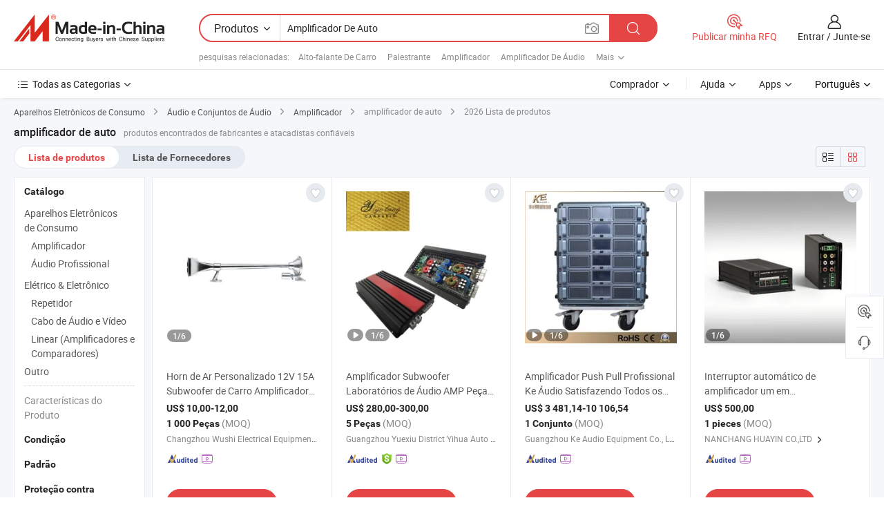

--- FILE ---
content_type: text/html;charset=UTF-8
request_url: https://pt.made-in-china.com/tag_search_product/Auto-Amplifier_uurehun_1.html
body_size: 47730
content:

<!DOCTYPE html>
<html
                lang="pt" >
<head>
    <meta content="text/html; charset=utf-8" http-equiv="Content-Type" />
            <base href="//pt.made-in-china.com" />
        <title>amplificador de auto da China, lista de produtos de amplificador de auto da China em pt.Made-in-China.com</title>
    <meta content="amplificador de auto, amplificador de auto da China, fornecedores, fabricantes e atacadistas de amplificador de auto" name="keywords">
        <meta content="amplificador de auto da China, Encontrar produtos de amplificador de auto da China e lista de fabricantes e fornecedores de amplificador de auto da China em pt.Made-in-China.com" name="description">
<link rel="dns-prefetch" href="//www.micstatic.com">
<link rel="preconnect" href="//www.micstatic.com">
<link rel="dns-prefetch" href="//image.made-in-china.com">
<link rel="preconnect" href="//image.made-in-china.com">
<link rel="dns-prefetch" href="//pic.made-in-china.com">
<link rel="preconnect" href="//pic.made-in-china.com">
                    <link rel="preload" as="image" href="https://image.made-in-china.com/391f0j00iEkYfJIGbnqN/Horn-de-Ar-Personalizado-12V-15A-Subwoofer-de-Carro-Amplificador-de-Carro.jpg" >
                <link rel="alternate" hreflang="de" href="https://de.made-in-china.com/tag_search_product/Auto-Amplifier_uurehun_1.html" />
            <link rel="alternate" hreflang="hi" href="https://hi.made-in-china.com/tag_search_product/Auto-Amplifier_uurehun_1.html" />
            <link rel="alternate" hreflang="ru" href="https://ru.made-in-china.com/tag_search_product/Auto-Amplifier_uurehun_1.html" />
            <link rel="alternate" hreflang="pt" href="https://pt.made-in-china.com/tag_search_product/Auto-Amplifier_uurehun_1.html" />
            <link rel="alternate" hreflang="ko" href="https://kr.made-in-china.com/tag_search_product/Auto-Amplifier_uurehun_1.html" />
            <link rel="alternate" hreflang="en" href="https://www.made-in-china.com/products-search/hot-china-products/Auto_Amplifier.html" />
            <link rel="alternate" hreflang="it" href="https://it.made-in-china.com/tag_search_product/Auto-Amplifier_uurehun_1.html" />
            <link rel="alternate" hreflang="fr" href="https://fr.made-in-china.com/tag_search_product/Auto-Amplifier_uurehun_1.html" />
            <link rel="alternate" hreflang="es" href="https://es.made-in-china.com/tag_search_product/Auto-Amplifier_uurehun_1.html" />
            <link rel="alternate" hreflang="x-default" href="https://www.made-in-china.com/products-search/hot-china-products/Auto_Amplifier.html" />
            <link rel="alternate" hreflang="ar" href="https://sa.made-in-china.com/tag_search_product/Auto-Amplifier_uurehun_1.html" />
            <link rel="alternate" hreflang="vi" href="https://vi.made-in-china.com/tag_search_product/Auto-Amplifier_uurehun_1.html" />
            <link rel="alternate" hreflang="th" href="https://th.made-in-china.com/tag_search_product/Auto-Amplifier_uurehun_1.html" />
            <link rel="alternate" hreflang="ja" href="https://jp.made-in-china.com/tag_search_product/Auto-Amplifier_uurehun_1.html" />
            <link rel="alternate" hreflang="id" href="https://id.made-in-china.com/tag_search_product/Auto-Amplifier_uurehun_1.html" />
            <link rel="alternate" hreflang="nl" href="https://nl.made-in-china.com/tag_search_product/Auto-Amplifier_uurehun_1.html" />
            <link rel="alternate" hreflang="tr" href="https://tr.made-in-china.com/tag_search_product/Auto-Amplifier_uurehun_1.html" />
    <link type="text/css" rel="stylesheet" href="https://www.micstatic.com/landing/www/qp/css/search-list-qp_f88bd609.css" /> <link type="text/css" rel="stylesheet" href="https://www.micstatic.com/landing/www/qp/css/refine-navigation_49434e71.css" /> <link type="text/css" rel="stylesheet" href="https://www.micstatic.com/landing/www/qp/css/qp_mlan_d9434333.css" /> 
    <link type="text/css" rel="stylesheet" href="https://www.micstatic.com/landing/www/qp/css/modules/swiper@7.0.5-bundle.min_f7b0d48b.css" /> <link rel="canonical" href="https://pt.made-in-china.com/tag_search_product/Auto-Amplifier_uurehun_1.html"/>
	      <link rel="next" href="https://pt.made-in-china.com/tag_search_product/Auto-Amplifier_uurehun_2.html"/>
                      <link rel="alternate" media="only screen and (max-width:640)" href="https://m.made-in-china.com/hot-china-products/amplificador_de_auto.html">
    <style>
        body{
            min-width: 1024px;
        }
    </style>
<!-- Polyfill Code Begin --><script chaset="utf-8" type="text/javascript" src="https://www.micstatic.com/polyfill/polyfill-simplify_eb12d58d.js"></script><!-- Polyfill Code End --></head>
<body class="layout-auto gallary " probe-clarity="false" >
<input type="hidden" name="needFetchLanguageByAjax" value="false" class="J-needFetchLanguageByAjax">
    <div id="header" ></div>
<script>
    function headerMlanInit() {
        const funcName = 'headerMlan';
        const app = new window[funcName]({target: document.getElementById('header'), props: {props: {"pageType":2,"logoTitle":"Fabricantes e Fornecedores","logoUrl":null,"base":{"buyerInfo":{"service":"Serviço","newUserGuide":"Guia de Usuário Novo","auditReport":"Audited Suppliers' Reports","meetSuppliers":"Meet Suppliers","onlineTrading":"Secured Trading Service","buyerCenter":"Central do Comprador","contactUs":"Fale Conosco","search":"Procurar","prodDirectory":"Diretório de Produtos","supplierDiscover":"Supplier Discover","sourcingRequest":"Postar Solicitação de Compra","quickLinks":"Quick Links","myFavorites":"Meus Favoritos","visitHistory":"História de Visita","buyer":"Comprador","blog":"Informações de Negócios"},"supplierInfo":{"supplier":"Fornecedor","joinAdvance":"加入高级会员","tradeServerMarket":"外贸服务市场","memberHome":"外贸e家","cloudExpo":"Smart Expo云展会","onlineTrade":"交易服务","internationalLogis":"国际物流","northAmericaBrandSailing":"北美全渠道出海","micDomesticTradeStation":"中国制造网内贸站"},"helpInfo":{"whyMic":"Why Made-in-China.com","auditSupplierWay":"Como auditamos fornecedores","securePaymentWay":"Como garantimos o pagamento","submitComplaint":"Enviar uma reclamação","contactUs":"Fale Conosco","faq":"FAQ","help":"Ajuda"},"appsInfo":{"downloadApp":"Baixar Aplicativo!","forBuyer":"Para o Comprador","forSupplier":"Para Fornecedor","exploreApp":"Explore os descontos exclusivos do aplicativo","apps":"Apps"},"languages":[{"lanCode":0,"simpleName":"en","name":"English","value":"//www.made-in-china.com/products-search/hot-china-products/Auto_Amplifier.html","htmlLang":"en"},{"lanCode":5,"simpleName":"es","name":"Español","value":"//es.made-in-china.com/tag_search_product/Auto-Amplifier_uurehun_1.html","htmlLang":"es"},{"lanCode":4,"simpleName":"pt","name":"Português","value":"//pt.made-in-china.com/","htmlLang":"pt"},{"lanCode":2,"simpleName":"fr","name":"Français","value":"//fr.made-in-china.com/tag_search_product/Auto-Amplifier_uurehun_1.html","htmlLang":"fr"},{"lanCode":3,"simpleName":"ru","name":"Русский язык","value":"//ru.made-in-china.com/tag_search_product/Auto-Amplifier_uurehun_1.html","htmlLang":"ru"},{"lanCode":8,"simpleName":"it","name":"Italiano","value":"//it.made-in-china.com/tag_search_product/Auto-Amplifier_uurehun_1.html","htmlLang":"it"},{"lanCode":6,"simpleName":"de","name":"Deutsch","value":"//de.made-in-china.com/tag_search_product/Auto-Amplifier_uurehun_1.html","htmlLang":"de"},{"lanCode":7,"simpleName":"nl","name":"Nederlands","value":"//nl.made-in-china.com/tag_search_product/Auto-Amplifier_uurehun_1.html","htmlLang":"nl"},{"lanCode":9,"simpleName":"sa","name":"العربية","value":"//sa.made-in-china.com/tag_search_product/Auto-Amplifier_uurehun_1.html","htmlLang":"ar"},{"lanCode":11,"simpleName":"kr","name":"한국어","value":"//kr.made-in-china.com/tag_search_product/Auto-Amplifier_uurehun_1.html","htmlLang":"ko"},{"lanCode":10,"simpleName":"jp","name":"日本語","value":"//jp.made-in-china.com/tag_search_product/Auto-Amplifier_uurehun_1.html","htmlLang":"ja"},{"lanCode":12,"simpleName":"hi","name":"हिन्दी","value":"//hi.made-in-china.com/tag_search_product/Auto-Amplifier_uurehun_1.html","htmlLang":"hi"},{"lanCode":13,"simpleName":"th","name":"ภาษาไทย","value":"//th.made-in-china.com/tag_search_product/Auto-Amplifier_uurehun_1.html","htmlLang":"th"},{"lanCode":14,"simpleName":"tr","name":"Türkçe","value":"//tr.made-in-china.com/tag_search_product/Auto-Amplifier_uurehun_1.html","htmlLang":"tr"},{"lanCode":15,"simpleName":"vi","name":"Tiếng Việt","value":"//vi.made-in-china.com/tag_search_product/Auto-Amplifier_uurehun_1.html","htmlLang":"vi"},{"lanCode":16,"simpleName":"id","name":"Bahasa Indonesia","value":"//id.made-in-china.com/tag_search_product/Auto-Amplifier_uurehun_1.html","htmlLang":"id"}],"showMlan":true,"showRules":false,"rules":"Rules","language":"pt","menu":"Cardápio","subTitle":null,"subTitleLink":null,"stickyInfo":null},"categoryRegion":{"categories":"Todas as Categorias","categoryList":[{"name":"Agricultura & Alimento","value":"https://pt.made-in-china.com/category1_Agriculture-Food/Agriculture-Food_usssssssss.html","catCode":"1000000000"},{"name":"Roupa e Acessórios","value":"https://pt.made-in-china.com/category1_Apparel-Accessories/Apparel-Accessories_uussssssss.html","catCode":"1100000000"},{"name":"Artes & Artesanatos","value":"https://pt.made-in-china.com/category1_Arts-Crafts/Arts-Crafts_uyssssssss.html","catCode":"1200000000"},{"name":"Peças e Acessórios de Motos & Automóveis","value":"https://pt.made-in-china.com/category1_Auto-Motorcycle-Parts-Accessories/Auto-Motorcycle-Parts-Accessories_yossssssss.html","catCode":"2900000000"},{"name":"Malas, Bolsas & Caixas","value":"https://pt.made-in-china.com/category1_Bags-Cases-Boxes/Bags-Cases-Boxes_yhssssssss.html","catCode":"2600000000"},{"name":"Químicas","value":"https://pt.made-in-china.com/category1_Chemicals/Chemicals_uissssssss.html","catCode":"1300000000"},{"name":"Produtos de Computador","value":"https://pt.made-in-china.com/category1_Computer-Products/Computer-Products_iissssssss.html","catCode":"3300000000"},{"name":"Construção & Decoração","value":"https://pt.made-in-china.com/category1_Construction-Decoration/Construction-Decoration_ugssssssss.html","catCode":"1500000000"},{"name":"Aparelhos Eletrônicos de Consumo","value":"https://pt.made-in-china.com/category1_Consumer-Electronics/Consumer-Electronics_unssssssss.html","catCode":"1400000000"},{"name":"Elétrico & Eletrônico","value":"https://pt.made-in-china.com/category1_Electrical-Electronics/Electrical-Electronics_uhssssssss.html","catCode":"1600000000"},{"name":"Móveis","value":"https://pt.made-in-china.com/category1_Furniture/Furniture_yessssssss.html","catCode":"2700000000"},{"name":"Saúde & Medicina","value":"https://pt.made-in-china.com/category1_Health-Medicine/Health-Medicine_uessssssss.html","catCode":"1700000000"},{"name":"Equipamentos Industriais & Componentes","value":"https://pt.made-in-china.com/category1_Industrial-Equipment-Components/Industrial-Equipment-Components_inssssssss.html","catCode":"3400000000"},{"name":"Instrumentos & Medidores","value":"https://pt.made-in-china.com/category1_Instruments-Meters/Instruments-Meters_igssssssss.html","catCode":"3500000000"},{"name":"Indústria Leve & Uso Diário","value":"https://pt.made-in-china.com/category1_Light-Industry-Daily-Use/Light-Industry-Daily-Use_urssssssss.html","catCode":"1800000000"},{"name":"Iluminação","value":"https://pt.made-in-china.com/category1_Lights-Lighting/Lights-Lighting_isssssssss.html","catCode":"3000000000"},{"name":"Maquinaria de Manufatura & Processamento","value":"https://pt.made-in-china.com/category1_Manufacturing-Processing-Machinery/Manufacturing-Processing-Machinery_uossssssss.html","catCode":"1900000000"},{"name":"Metalúrgica, Mineral  Energia","value":"https://pt.made-in-china.com/category1_Metallurgy-Mineral-Energy/Metallurgy-Mineral-Energy_ysssssssss.html","catCode":"2000000000"},{"name":"Artigos de Escritório","value":"https://pt.made-in-china.com/category1_Office-Supplies/Office-Supplies_yrssssssss.html","catCode":"2800000000"},{"name":"Embalagem & Impressão","value":"https://pt.made-in-china.com/category1_Packaging-Printing/Packaging-Printing_ihssssssss.html","catCode":"3600000000"},{"name":"Segurança & Proteção","value":"https://pt.made-in-china.com/category1_Security-Protection/Security-Protection_ygssssssss.html","catCode":"2500000000"},{"name":"Serviço","value":"https://pt.made-in-china.com/category1_Service/Service_ynssssssss.html","catCode":"2400000000"},{"name":"Artigos de Esporte & Recreação","value":"https://pt.made-in-china.com/category1_Sporting-Goods-Recreation/Sporting-Goods-Recreation_iussssssss.html","catCode":"3100000000"},{"name":"Têxtil","value":"https://pt.made-in-china.com/category1_Textile/Textile_yussssssss.html","catCode":"2100000000"},{"name":"Ferramentas & Ferragem","value":"https://pt.made-in-china.com/category1_Tools-Hardware/Tools-Hardware_iyssssssss.html","catCode":"3200000000"},{"name":"Brinquedos","value":"https://pt.made-in-china.com/category1_Toys/Toys_yyssssssss.html","catCode":"2200000000"},{"name":"Transporte","value":"https://pt.made-in-china.com/category1_Transportation/Transportation_yissssssss.html","catCode":"2300000000"}],"more":"Mais"},"searchRegion":{"show":true,"lookingFor":"Diga-nos o que procura...","homeUrl":"//pt.made-in-china.com","products":"Produtos","suppliers":"Fornecedores","auditedFactory":null,"uploadImage":"Enviar Imagem","max20MbPerImage":"Máximo de 20 MB por imagem","yourRecentKeywords":"Suas Palavras-chave Recentes","clearHistory":"Limpar histórico","popularSearches":"pesquisas relacionadas","relatedSearches":"Mais","more":null,"maxSizeErrorMsg":"O carregamento falhou. O tamanho máximo da imagem é de 20 MB.","noNetworkErrorMsg":"Nenhuma conexão de rede. Por favor, verifique suas configurações de Internete e tente novamente.","uploadFailedErrorMsg":"Falha no upload. Formato de imagem incorreto. Formatos suportados: JPG, PNG, BMP.","relatedList":[{"word":"Alto-falante De Carro","adsData":"Alto-falante De Carro","link":"https://pt.made-in-china.com/tag_search_product/Car-Speaker_ussrn_1.html","title":"Car Speaker"},{"word":"Palestrante","adsData":"Palestrante","link":"https://pt.made-in-china.com/tag_search_product/Speaker_inrn_1.html","title":"Speaker"},{"word":"Amplificador","adsData":"Amplificador","link":"https://pt.made-in-china.com/tag_search_product/Amplifier_iierin_1.html","title":"Amplifier"},{"word":"Amplificador De &Aacute;udio","adsData":"Amplificador De &Aacute;udio","link":"https://pt.made-in-china.com/tag_search_product/Audio-Amplifier_eiisn_1.html","title":"Audio Amplifier"},{"word":"Amplificador De Pot&ecirc;ncia","adsData":"Amplificador De Pot&ecirc;ncia","link":"https://pt.made-in-china.com/tag_search_product/Power-Amplifier_iuen_1.html","title":"Power Amplifier"},{"word":"&Aacute;udio Autom&aacute;tico","adsData":"&Aacute;udio Autom&aacute;tico","link":"https://pt.made-in-china.com/tag_search_product/Auto-Audio_ugeon_1.html","title":"Auto Audio"},{"word":"Amplificador Profissional","adsData":"Amplificador Profissional","link":"https://pt.made-in-china.com/tag_search_product/Professional-Amplifier_guoygn_1.html","title":"Professional Amplifier"},{"word":"Amplificador De Pot&ecirc;ncia","adsData":"Amplificador De Pot&ecirc;ncia","link":"https://pt.made-in-china.com/tag_search_product/Pa-Amplifier_hhesen_1.html","title":"Pa Amplifier"},{"word":"Amplificadores","adsData":"Amplificadores","link":"https://pt.made-in-china.com/tag_search_product/Amplifiers_yoign_1.html","title":"Amplifiers"},{"word":"Atacadista De Amplificador De Autom&oacute;vel","adsData":"Atacadista De Amplificador De Autom&oacute;vel","link":"https://pt.made-in-china.com/tag_search_product/Wholesale-Auto-Amplifier_gygusnnn_1.html","title":"Wholesale Auto Amplifier"}],"relatedTitle":null,"relatedTitleLink":null,"formParams":null,"mlanFormParams":{"keyword":"Amplificador De Auto","inputkeyword":"Amplificador De Auto","type":null,"currentTab":null,"currentPage":null,"currentCat":null,"currentRegion":null,"currentProp":null,"submitPageUrl":null,"parentCat":null,"otherSearch":null,"currentAllCatalogCodes":null,"sgsMembership":null,"memberLevel":null,"topOrder":null,"size":null,"more":"mais","less":"less","staticUrl50":null,"staticUrl10":null,"staticUrl30":null,"condition":"0","conditionParamsList":[{"condition":"0","conditionName":null,"action":"/productSearch?keyword=#word#","searchUrl":null,"inputPlaceholder":null},{"condition":"1","conditionName":null,"action":"/companySearch?keyword=#word#","searchUrl":null,"inputPlaceholder":null}]},"enterKeywordTips":"Insira pelo menos uma palavra-chave para sua pesquisa.","openMultiSearch":false},"frequentRegion":{"rfq":{"rfq":"Publicar minha RFQ","searchRfq":"Search RFQs","acquireRfqHover":"Diga-nos o que você precisa e experimente a maneira mais fácil de obter cotações !","searchRfqHover":"Discover quality RFQs and connect with big-budget buyers"},"account":{"account":"Conta","signIn":"Entrar","join":"Junte-se","newUser":"Novo Usuário","joinFree":"Junte-se","or":"Ou","socialLogin":"Ao clicar em Entrar, Cadastre-se Gratuitamente ou Continuar com Facebook, Linkedin, Twitter, Google, %s, eu concordo com os %sUser Agreement%s e as %sPrivacy Policy%s","message":"Mensagens","quotes":"Citações","orders":"Pedidos","favorites":"Favoritos","visitHistory":"História de Visita","postSourcingRequest":"Postar Solicitação de Compra","hi":"Olá","signOut":"Sair","manageProduct":"Gerir Produtos","editShowroom":"Editar showroom","username":"","userType":null,"foreignIP":true,"currentYear":2026,"userAgreement":"Acordo do Usuário","privacyPolicy":"Política de Privacidade"},"message":{"message":"Mensagens","signIn":"Entrar","join":"Junte-se","newUser":"Novo Usuário","joinFree":"Junte-se","viewNewMsg":"Sign in to view the new messages","inquiry":"Inquéritos","rfq":"RFQs","awaitingPayment":"Awaiting payments","chat":"Conversar","awaitingQuotation":"Aguardando Cotações"},"cart":{"cart":"Cesta de consulta"}},"busiRegion":null,"previewRegion":null}}});
		const hoc=o=>(o.__proto__.$get=function(o){return this.$$.ctx[this.$$.props[o]]},o.__proto__.$getKeys=function(){return Object.keys(this.$$.props)},o.__proto__.$getProps=function(){return this.$get("props")},o.__proto__.$setProps=function(o){var t=this.$getKeys(),s={},p=this;t.forEach(function(o){s[o]=p.$get(o)}),s.props=Object.assign({},s.props,o),this.$set(s)},o.__proto__.$help=function(){console.log("\n            $set(props): void             | 设置props的值\n            $get(key: string): any        | 获取props指定key的值\n            $getKeys(): string[]          | 获取props所有key\n            $getProps(): any              | 获取props里key为props的值（适用nail）\n            $setProps(params: any): void  | 设置props里key为props的值（适用nail）\n            $on(ev, callback): func       | 添加事件监听，返回移除事件监听的函数\n            $destroy(): void              | 销毁组件并触发onDestroy事件\n        ")},o);
        window[`${funcName}Api`] = hoc(app);
    };
</script><script type="text/javascript" crossorigin="anonymous" onload="headerMlanInit()" src="https://www.micstatic.com/nail/pc/header-mlan_6f301846.js"></script><div class="auto-size J-auto-size">
    <input type="hidden" id="sensor_pg_v" value="st:qp,m:amplificador de auto,p:1,tp:103,stp:10301,plate:show_wd,tp:103,stp:10301,abt:null,abp:a"/>
        <input type="hidden" id="appendQueryParam" value=""/>
    <input type="hidden" id="completeProdParam" value="[&quot;CjsnEVLvrzkS&quot;,&quot;LFjtwXzJSNWo&quot;,&quot;epvrTACbHzVg&quot;,&quot;FYPrstIjHpVJ&quot;,&quot;gAdroRCyHGUp&quot;,&quot;WrKUTONyELVY&quot;,&quot;LYkrpCiJYlVK&quot;,&quot;MRKUDvsClLhl&quot;,&quot;oRkpVHzEOIWL&quot;,&quot;zYhRrniTVIVX&quot;,&quot;RtcrkKsCkZhW&quot;,&quot;bTfpqrzKVnRh&quot;,&quot;uBLxtfPcRgUI&quot;,&quot;kRBrfwNPCgVz&quot;,&quot;CRVpDbHSnIkP&quot;,&quot;UrWRYeikHHhS&quot;,&quot;HRSUfVNGJghY&quot;,&quot;yRXYlOsrfPVu&quot;,&quot;byCxiVsurBcn&quot;,&quot;ldOGchLUbuVm&quot;,&quot;fAJpStuTTGcF&quot;,&quot;hAoUdOZYZtcJ&quot;,&quot;HGOUmTfPsLcd&quot;,&quot;TRhpsNPAbDcS&quot;,&quot;tGwpxljAFTrJ&quot;,&quot;zZLtyBgOSSWD&quot;,&quot;OpVRCePYflhS&quot;,&quot;lTARbjeuHPVk&quot;,&quot;SFvTGBoElZki&quot;,&quot;BmjpZTarXOVz&quot;]"/>
    <input type="hidden" id="prodKeyword" value="Auto_Amplifier"/>
    <input type="hidden" name="user_behavior_trace_id" id="user_behavior_trace_id" value="1jggcn5vie4fk"/>
        <div class="page cf">
                <div itemscope itemtype="https://schema.org/BreadcrumbList" class="crumb grid">
                                                <span itemprop="itemListElement" itemscope itemtype="https://schema.org/ListItem">
                        <a itemprop="item" href="https://pt.made-in-china.com/category1_Consumer-Electronics/Consumer-Electronics_unssssssss.html">
                            <span itemprop="name">Aparelhos Eletrônicos de Consumo</span>
                        </a>
                        <meta itemprop="position" content="1"/>
                    </span>
                    <i class="ob-icon icon-right"></i>
                                                                                                <span itemprop="itemListElement" itemscope itemtype="https://schema.org/ListItem">
                        <a itemprop="item" href="https://pt.made-in-china.com/category23_Consumer-Electronics/Audio-Sets_unsyssssss_1.html">
                            <span itemprop="name">Áudio e Conjuntos de Áudio</span>
                        </a>
                        <meta itemprop="position" content="2"/>
                    </span>
                    <i class="ob-icon icon-right"></i>
                                                                                                <span itemprop="itemListElement" itemscope itemtype="https://schema.org/ListItem">
                        <a itemprop="item" href="https://pt.made-in-china.com/category23_Consumer-Electronics/Amplifier_unsysussss_1.html">
                            <span itemprop="name">Amplificador</span>
                        </a>
                        <meta itemprop="position" content="3"/>
                    </span>
                    <i class="ob-icon icon-right"></i>
                                    <span>amplificador de auto</span>
                                        <i class="ob-icon icon-right"></i>
            <span>
                                     2026 Lista de produtos
                            </span>
        </div>
        <input id="J-strong-words" name="strong-words" type="hidden" value="{&quot;strongWordList&quot;:[&quot;Auto Amplifier&quot;]}" />
        <input id="ads_word" name="ads_word" type="hidden" value="amplificador de auto" />
        <input type="hidden" id="qaSource" value="1">
        <input type="hidden" name="iqa-portrait" id="iqa-portrait" value="" />
        <input id="compareFromPage" name="compareFromPage" type="hidden" value="3" />
        <input id="contactUrlParam" type="hidden" value="${contactUrlParam}" />
        <input id="J-isLanding" type="hidden" value="true" />
        <div class="page-wrap search-list new-search-list cf">
                                                <div class="search-list-container main-wrap">
                <div class="main">
                    <div class="num-found">
    <h1 class="product_word">amplificador de auto</h1>
                    produtos encontrados de fabricantes e atacadistas confiáveis
        </div>
                    <div class="search-filter-bar">
                        <div class="list-tab">
                            <ul class="tab">
                                <li class="selected"><a>
                                                                            Lista de produtos
                                                                    </a></li>
                                <li>
                                                                            <a href="https://pt.made-in-china.com/manufacturers/auto-amplifier.html">
                                            Lista de Fornecedores
                                        </a>
                                                                    </li>
                                                                                            </ul>
                        </div>
                        <div class="view-type cf">
<input type="hidden" value="https://pt.made-in-china.com/tag_search_product/Auto-Amplifier_uurehun_1.html" id="firstPageUrl">
<div class="refine-sort">
    <div class="list-switch">
        <span class="text"> Ver: </span>
        <span class="list-switch-types">
                <a href="javascript:;"ads-data="t:90,md:1,c:2" onclick="if(saveViewTypeCookie){saveViewTypeCookie(1)}" ontouchstart="if(saveViewTypeCookie){saveViewTypeCookie(1)}" rel="nofollow"
                   class="list-switch-btn list-switch-btn-left unselect ">
					<i class="ob-icon icon-list"></i>
					<div class="tip arrow-bottom tip-switch-list">
                         <div class="tip-con">
                             <p class="tip-para">Exibição De Lista</p>
                         </div>
                             <span class="arrow arrow-out">
                                 <span class="arrow arrow-in"></span>
                             </span>
                     </div>
                </a>
                <a href="javascript:;" onclick="" ontouchstart="" rel="nofollow"
                   class="list-switch-btn list-switch-btn-right selected ">
					<i class="ob-icon icon-gallery"></i>
					<div class="tip arrow-bottom tip-switch-gallery">
                         <div class="tip-con">
                             <p class="tip-para">Visualização da Galeria</p>
                         </div>
                             <span class="arrow arrow-out">
                                 <span class="arrow arrow-in"></span>
                             </span>
                     </div>
                </a>
				</span>
    </div>
</div> </div>
                    </div>
                                                            <div class="search-list">
                        <div class="prod-list J-prod-list gallary ">
 <!-- topRank -->
<!-- product -->
<div class="list-img" id="product-div1" data-show-type="interstAd" faw-module="Search_prod_list" cz-id="CjsnEVLvrzkS">
     <div class="list-img-wrap">
         <div class="products-item">
             <!-- 图片 -->
			               <div class="prod-img prod-img-space img-total slide-prod J-slider-prod">
                 <div class="img-box swiper-container J-slider-prod-box">
					<div class="img-list swiper-wrapper prod-banner-list" ads-data="t:6,aid:,flx_deliv_tp:comb,ads_tp:,abt:,abp:a,srv_id:,si:1,md:3,pdid:CjsnEVLvrzkS,ps:,a:1,mds:30,c:2,is_trade:0,is_sample:1,is_rushorder:0,pcid:DoIxHiZEJail,pa:,is_3d_prod:0" faw-exposure id="banner-slider">
																													 																																			<a rel="nofollow" class="img-wrap swiper-slide img-thumb-auto J-lazyimgs" referrerpolicy="unsafe-url" href="https://pt.made-in-china.com/co_czwushi/product_Customized-12V-15A-Auto-Air-Horn-Car-Subwoofer-Car-Amplifier_ririsergg.html" target="_blank" ads-data="t:6,aid:,flx_deliv_tp:comb,ads_tp:,abt:,abp:a,srv_id:,ads_srv_tp:,isrec:,recu:,recv:,si:1,md:3,pdid:CjsnEVLvrzkS,ps:,a:1,mds:30,c:2,pcid:DoIxHiZEJail,st:8,is_trade:0,is_sample:1,is_rushorder:0,pa:8,is_3d_prod:0">
										<div class="img-thumb-inner">
												<img class="J-firstLazyload" src="https://www.micstatic.com/common/img/space.png?_v=1769753348869" data-original="https://image.made-in-china.com/391f0j00iEkYfJIGbnqN/Horn-de-Ar-Personalizado-12V-15A-Subwoofer-de-Carro-Amplificador-de-Carro.webp" alt="Horn de Ar Personalizado 12V 15A Subwoofer de Carro Amplificador de Carro">
										</div>
						 			</a>
																																												<a rel="nofollow" class="img-wrap swiper-slide img-thumb-auto J-lazyimgs" referrerpolicy="unsafe-url" href="https://pt.made-in-china.com/co_czwushi/product_Customized-12V-15A-Auto-Air-Horn-Car-Subwoofer-Car-Amplifier_ririsergg.html" target="_blank" ads-data="t:6,aid:,flx_deliv_tp:comb,ads_tp:,abt:,abp:a,srv_id:,ads_srv_tp:,isrec:,recu:,recv:,si:1,md:3,pdid:CjsnEVLvrzkS,ps:,a:1,mds:30,c:2,pcid:DoIxHiZEJail,st:8,is_trade:0,is_sample:1,is_rushorder:0,pa:8,is_3d_prod:0">
										<div class="img-thumb-inner">
												<img src="https://www.micstatic.com/common/img/space.png?_v=1769753348869" data-original="https://image.made-in-china.com/391f0j00VaqYUsIWCFby/Horn-de-Ar-Personalizado-12V-15A-Subwoofer-de-Carro-Amplificador-de-Carro.webp" alt="Horn de Ar Personalizado 12V 15A Subwoofer de Carro Amplificador de Carro">
										</div>
						 			</a>
																																												<a rel="nofollow" class="img-wrap swiper-slide img-thumb-auto J-lazyimgs" referrerpolicy="unsafe-url" href="https://pt.made-in-china.com/co_czwushi/product_Customized-12V-15A-Auto-Air-Horn-Car-Subwoofer-Car-Amplifier_ririsergg.html" target="_blank" ads-data="t:6,aid:,flx_deliv_tp:comb,ads_tp:,abt:,abp:a,srv_id:,ads_srv_tp:,isrec:,recu:,recv:,si:1,md:3,pdid:CjsnEVLvrzkS,ps:,a:1,mds:30,c:2,pcid:DoIxHiZEJail,st:8,is_trade:0,is_sample:1,is_rushorder:0,pa:8,is_3d_prod:0">
										<div class="img-thumb-inner">
												<img src="https://www.micstatic.com/common/img/space.png?_v=1769753348869" data-original="https://image.made-in-china.com/391f0j00iakGRBLFAOqn/Horn-de-Ar-Personalizado-12V-15A-Subwoofer-de-Carro-Amplificador-de-Carro.webp" alt="Horn de Ar Personalizado 12V 15A Subwoofer de Carro Amplificador de Carro">
										</div>
						 			</a>
																																												<a rel="nofollow" class="img-wrap swiper-slide img-thumb-auto J-lazyimgs" referrerpolicy="unsafe-url" href="https://pt.made-in-china.com/co_czwushi/product_Customized-12V-15A-Auto-Air-Horn-Car-Subwoofer-Car-Amplifier_ririsergg.html" target="_blank" ads-data="t:6,aid:,flx_deliv_tp:comb,ads_tp:,abt:,abp:a,srv_id:,ads_srv_tp:,isrec:,recu:,recv:,si:1,md:3,pdid:CjsnEVLvrzkS,ps:,a:1,mds:30,c:2,pcid:DoIxHiZEJail,st:8,is_trade:0,is_sample:1,is_rushorder:0,pa:8,is_3d_prod:0">
										<div class="img-thumb-inner">
												<img src="https://www.micstatic.com/common/img/space.png?_v=1769753348869" data-original="https://image.made-in-china.com/391f0j00itcGRNIlZnby/Horn-de-Ar-Personalizado-12V-15A-Subwoofer-de-Carro-Amplificador-de-Carro.webp" alt="Horn de Ar Personalizado 12V 15A Subwoofer de Carro Amplificador de Carro">
										</div>
						 			</a>
																																												<a rel="nofollow" class="img-wrap swiper-slide img-thumb-auto J-lazyimgs" referrerpolicy="unsafe-url" href="https://pt.made-in-china.com/co_czwushi/product_Customized-12V-15A-Auto-Air-Horn-Car-Subwoofer-Car-Amplifier_ririsergg.html" target="_blank" ads-data="t:6,aid:,flx_deliv_tp:comb,ads_tp:,abt:,abp:a,srv_id:,ads_srv_tp:,isrec:,recu:,recv:,si:1,md:3,pdid:CjsnEVLvrzkS,ps:,a:1,mds:30,c:2,pcid:DoIxHiZEJail,st:8,is_trade:0,is_sample:1,is_rushorder:0,pa:8,is_3d_prod:0">
										<div class="img-thumb-inner">
												<img src="https://www.micstatic.com/common/img/space.png?_v=1769753348869" data-original="https://image.made-in-china.com/391f0j00baqGftLgOOkF/Horn-de-Ar-Personalizado-12V-15A-Subwoofer-de-Carro-Amplificador-de-Carro.webp" alt="Horn de Ar Personalizado 12V 15A Subwoofer de Carro Amplificador de Carro">
										</div>
						 			</a>
																																												<a rel="nofollow" class="img-wrap swiper-slide img-thumb-auto J-lazyimgs" referrerpolicy="unsafe-url" href="https://pt.made-in-china.com/co_czwushi/product_Customized-12V-15A-Auto-Air-Horn-Car-Subwoofer-Car-Amplifier_ririsergg.html" target="_blank" ads-data="t:6,aid:,flx_deliv_tp:comb,ads_tp:,abt:,abp:a,srv_id:,ads_srv_tp:,isrec:,recu:,recv:,si:1,md:3,pdid:CjsnEVLvrzkS,ps:,a:1,mds:30,c:2,pcid:DoIxHiZEJail,st:8,is_trade:0,is_sample:1,is_rushorder:0,pa:8,is_3d_prod:0">
										<div class="img-thumb-inner">
												<img src="https://www.micstatic.com/common/img/space.png?_v=1769753348869" data-original="https://image.made-in-china.com/391f0j00cQqURYIHaObn/Horn-de-Ar-Personalizado-12V-15A-Subwoofer-de-Carro-Amplificador-de-Carro.webp" alt="Horn de Ar Personalizado 12V 15A Subwoofer de Carro Amplificador de Carro">
										</div>
						 			</a>
																																													</div>
					 					 					 					 						 <a referrerpolicy="unsafe-url" href="https://pt.made-in-china.com/co_czwushi/product_Customized-12V-15A-Auto-Air-Horn-Car-Subwoofer-Car-Amplifier_ririsergg.html" target="_blank" rel="nofollow" class="has-page swiper-page-wrap">
							 <span class="page-current">1</span>/
							 <span class="page-total">6</span>
						 </a>
					 					 					 						 <a class="img-left J-slide-left" href="javascript:;"><i class="ob-icon icon-left"></i></a>
						 <a class="img-right J-slide-right" href="javascript:;"><i class="ob-icon icon-right"></i></a>
					 				 </div>
				 					 <div class="pagination J-pagination">
						 <span class="swiper-pagination-switch swiper-visible-switch swiper-active-switch"></span>
						 <span class="swiper-pagination-switch"></span>
						 <span class="swiper-pagination-switch"></span>
					 </div>
				 			 </div>
			 			 				 <a href="javascript:void(0);"
					class="prod-favorite-icon J-add2Fav" cz-type="prod"
					cz-id="CjsnEVLvrzkS" ads-data="st:17,pdid:CjsnEVLvrzkS,pcid:DoIxHiZEJail,is_trade:0,is_sample:1,is_rushorder:0,a:1">
					 <i class="ob-icon icon-heart-f"></i>
					 <i class="ob-icon icon-heart"></i>
					 <div class="tip arrow-top tip-faverite">
						 <div class="tip-con"><p class="tip-para">Favoritos</p></div>
						 <span class="arrow arrow-out"><span class="arrow arrow-in"></span></span>
					 </div>
				 </a>
			                 <!-- 内容 -->
			 <div id="onlineTradeAble3" style="display:none;">false 0</div>
             <div class="detail">
				 				 <input type="hidden" name="mainProdValue" value="2"/>
				 				 <div class="icon-list certified-logo">
				 					 </div>
				 				 <div class="product-name-wrap
 									">
					 <h2 class="product-name" data-prod-tag="">
						 <a title="Horn de Ar Personalizado 12V 15A Subwoofer de Carro Amplificador de Carro" referrerpolicy="unsafe-url" href="https://pt.made-in-china.com/co_czwushi/product_Customized-12V-15A-Auto-Air-Horn-Car-Subwoofer-Car-Amplifier_ririsergg.html" target="_blank" ads-data="t:6,aid:,flx_deliv_tp:comb,ads_tp:,abt:,abp:a,srv_id:,ads_srv_tp:,isrec:,recu:,recv:,si:1,md:3,pdid:CjsnEVLvrzkS,ps:,a:1,mds:30,c:2,pcid:DoIxHiZEJail,st:2,is_trade:0,is_sample:1,is_rushorder:0,pa:2">
							 Horn de Ar Personalizado 12V 15A Subwoofer de Carro Amplificador de Carro
						 </a>
					 </h2>
					 					 					 				 </div>
				 <div class="product-property">
					 						 <div class="ellipsis attr-item J-faketitle"><span
								 class="attribute"><strong class="price">US$ <span>10,00</span>-<span>12,00</span></strong></span></div>
					 					 						 <div class="ellipsis attr-item J-faketitle"><span
								 class="attribute"><strong> 1 000 Pe&ccedil;as</strong> </span> <span class="moq-text">(MOQ)</span>
						 </div>
					 				 </div>
				 				 <div class="company-info">
					 <div class="company-name ellipsis">
						 <a referrerpolicy="unsafe-url" href="https://pt.made-in-china.com/co_czwushi/"
							 							 												   class="compnay-name" target="_blank" ads-data="t:6,aid:,flx_deliv_tp:comb,ads_tp:,abt:,abp:a,srv_id:,ads_srv_tp:,isrec:,recu:,recv:,si:1,md:3,pdid:CjsnEVLvrzkS,ps:,a:1,mds:30,c:2,pcid:DoIxHiZEJail,st:3,is_trade:0,is_sample:1,is_rushorder:0,pa:3"
						 >
							 <span title="Changzhou Wushi Electrical Equipment Factory">Changzhou Wushi Electrical Equipment Factory</span>
						 </a>
						 <i class="ob-icon icon-right"></i>
						 <div class="company-name-popup">
							 <div class="name-block">
								 									 <a referrerpolicy="unsafe-url" href="https://pt.made-in-china.com/co_czwushi/"
									 										 															   target="_blank" class="compnay-name J-compnay-name" ads-data="t:6,aid:,flx_deliv_tp:comb,ads_tp:,abt:,abp:a,srv_id:,ads_srv_tp:,isrec:,recu:,recv:,si:1,md:3,pdid:CjsnEVLvrzkS,ps:,a:1,mds:30,c:2,pcid:DoIxHiZEJail,st:3,is_trade:0,is_sample:1,is_rushorder:0,pa:3,is_3d_prod:0">
										 <span title="Changzhou Wushi Electrical Equipment Factory">Changzhou Wushi Electrical Equipment Factory</span>
									 </a>
								 							 </div>
							 <div class="auth-block">
								 <ul class="auth-block-list">
									 										 <li class="cs-level-info">
											 												 <img class="auth-icon" src='https://www.micstatic.com/common/img/icon/gold-member.png?_v=1769753348869' srcset='https://www.micstatic.com/common/img/icon/gold_member_32.png?_v=1769753348869 2x, https://www.micstatic.com/common/img/icon/gold_member_16.png?_v=1769753348869 1x' alt="China Supplier - Gold Member"> Membro de Ouro
											 											 										 </li>
										 											 <li class="as-info">
												 <img class="auth-icon ico-audited" data-title="Auditado por uma agência de inspeção terceirizada independente" src="https://www.micstatic.com/common/img/icon-new/as-short.png?_v=1769753348869" alt="Fornecedor Auditado" />Fornecedor Auditado
											 </li>
									 <li class="company-address-info">
										 <i class="ob-icon icon-coordinate"></i>
										 											 Jiangsu, China
										 									 </li>
								 </ul>
							 </div>
							 <div class="block-divider"></div>
							 <div class="other-block">
								 <ul>
									 <li>
										 <h2 class="business-type-info">Fabricante/Fábrica & Empresa Comercial</h2>
									 </li>
									 									 										 <li class="management-certification-info">
											 <span title="ISO9001:2015">ISO9001:2015</span>
										 </li>
									 								 </ul>
							 </div>
						 </div>
					 </div>
					 <div class="auth-list">
						 							 								 <div class="auth">
									 <a rel="nofollow" target="_blank" referrerpolicy="unsafe-url" href="https://pt.made-in-china.com/co_czwushi/company_info.html" ads-data="t:6,aid:,flx_deliv_tp:comb,ads_tp:,abt:,abp:a,srv_id:,ads_srv_tp:,isrec:,recu:,recv:,si:1,md:3,pdid:CjsnEVLvrzkS,ps:,a:1,mds:30,c:2,pcid:DoIxHiZEJail,st:4,is_trade:0,is_sample:1,is_rushorder:0,pa:4">
											<span class="left_2 as-logo" data-title="Auditado por uma agência de inspeção terceirizada independente">
												<img class="auth-icon ico-audited" src="https://www.micstatic.com/common/img/icon-new/as_32.png" alt="Fornecedor Auditado" />
											</span>
									 </a>
								 </div>
							 																																																																																																															 						 						 							 								 <div class="auth auth-video">
									 <a href="//pt.made-in-china.com/video-channel/czwushi_CjsnEVLvrzkS_Horn-de-Ar-Personalizado-12V-15A-Subwoofer-de-Carro-Amplificador-de-Carro.html" target="_blank"
										ads-data="t:6,aid:,flx_deliv_tp:comb,ads_tp:,abt:,abp:a,srv_id:,ads_srv_tp:,isrec:,recu:,recv:,si:1,md:3,pdid:CjsnEVLvrzkS,ps:,a:1,mds:30,c:2,pcid:DoIxHiZEJail,st:2,is_trade:0,is_sample:1,is_rushorder:0,pa:15,st:15"><img class="auth-icon"
																				  src='https://www.micstatic.com/common/img/logo/video_d4fb84a2.svg'
																				  alt="Ver vídeo e imagem maiores"></a>
									 <div class="tip arrow-bottom tip-video">
										 <div class="tip-con">
											 <p class="tip-para">Ver vídeo e imagem maiores</p>
										 </div>
										 <span class="arrow arrow-out">
												<span class="arrow arrow-in"></span>
											</span>
									 </div>
								 </div>
							 						 					 						 					 </div>
				 </div>
			 </div>
			 <div class="product-btn">
				 				 					 <input type="hidden" value="Contate Agora" />
					 					 <a fun-inquiry-product
						referrerpolicy="unsafe-url" href="//www.made-in-china.com/sendInquiry/prod_CjsnEVLvrzkS_DoIxHiZEJail.html?from=search&type=cs&target=prod&word=amplificador+de+auto&seo=1&plant=pt&smode=pc"
						ads-data="t:6,aid:,flx_deliv_tp:comb,ads_tp:,abt:,abp:a,srv_id:,ads_srv_tp:,isrec:,recu:,recv:,si:1,md:3,pdid:CjsnEVLvrzkS,ps:,a:1,mds:30,c:2,pcid:DoIxHiZEJail,st:5,is_trade:0,is_sample:1,is_rushorder:0,pa:5" target="_blank" rel="nofollow" class="btn btn-main btn-small">
						 						 <span class="btn-main-text">Contate Agora</span>
					 </a>
				 				 <span class="inquiry-action">
			            <b class="tm3_chat_status" lan="pt" ads-data="t:6,aid:,flx_deliv_tp:comb,ads_tp:,abt:,abp:a,srv_id:,ads_srv_tp:,isrec:,recu:,recv:,si:1,md:3,pdid:CjsnEVLvrzkS,ps:,a:1,mds:30,c:2,pcid:DoIxHiZEJail,st:7,is_trade:0,is_sample:1,is_rushorder:0,pa:13" dataId="DoIxHiZEJail_CjsnEVLvrzkS_1" inquiry="//www.made-in-china.com/sendInquiry/prod_CjsnEVLvrzkS_DoIxHiZEJail.html?from=search&type=cs&target=prod&word=amplificador+de+auto&seo=1&plant=pt&smode=pc" processor="chat" cid="DoIxHiZEJail" style="display:none"></b>
					 					 					 					 			</span>
			 </div>
			 <div class="hide-area">
				                      <div class="property-list">
    												<div class="prop-item">
                                 <label class="prop-lab">Tipo: </label>
                                 <span class="prop-val">Buzina de Ar</span>
                             </div>
                        							<div class="prop-item">
                                 <label class="prop-lab">Speaker design: </label>
                                 <span class="prop-val">Saída de Agudos</span>
                             </div>
                        							<div class="prop-item">
                                 <label class="prop-lab">Forma: </label>
                                 <span class="prop-val">Tipo Barrel</span>
                             </div>
                        							<div class="prop-item">
                                 <label class="prop-lab">Frequência de som: </label>
                                 <span class="prop-val">Tom Alto</span>
                             </div>
                        							<div class="prop-item">
                                 <label class="prop-lab">Tensão: </label>
                                 <span class="prop-val">12V</span>
                             </div>
                        							<div class="prop-item">
                                 <label class="prop-lab">Ponto De Contato: </label>
                                 <span class="prop-val">Sem Ponto de Contacto</span>
                             </div>
                                             </div>
				 			 </div>
         </div>
     </div>
</div>
<div class="list-img" id="product-div2" data-show-type="interstAd" faw-module="Search_prod_list" cz-id="LFjtwXzJSNWo">
     <div class="list-img-wrap">
         <div class="products-item">
             <!-- 图片 -->
			               <div class="prod-img prod-img-space img-total slide-prod J-slider-prod">
                 <div class="img-box swiper-container J-slider-prod-box">
					<div class="img-list swiper-wrapper prod-banner-list" ads-data="t:6,aid:,flx_deliv_tp:comb,ads_tp:,abt:,abp:a,srv_id:,si:1,md:3,pdid:LFjtwXzJSNWo,ps:,a:2,mds:30,c:2,is_trade:1,is_sample:1,is_rushorder:0,pcid:VFLTYHGMJUIz,pa:,is_3d_prod:0" faw-exposure id="banner-slider">
																													 																																			<a rel="nofollow" class="img-wrap swiper-slide img-thumb-auto J-lazyimgs" referrerpolicy="unsafe-url" href="https://pt.made-in-china.com/co_caraudioyihua/product_Amplifier-Subwoofer-Audio-Labs-AMP-Auto-Part-Car-Amplifier_uorriohieg.html" target="_blank" ads-data="t:6,aid:,flx_deliv_tp:comb,ads_tp:,abt:,abp:a,srv_id:,ads_srv_tp:,isrec:,recu:,recv:,si:1,md:3,pdid:LFjtwXzJSNWo,ps:,a:2,mds:30,c:2,pcid:VFLTYHGMJUIz,st:8,is_trade:1,is_sample:1,is_rushorder:0,pa:8,is_3d_prod:0">
										<div class="img-thumb-inner">
												<img class="J-firstLazyload" src="https://www.micstatic.com/common/img/space.png?_v=1769753348869" data-original="https://image.made-in-china.com/391f0j00wmIVUeCdGAbt/Amplificador-Subwoofer-Laborat-rios-de-udio-AMP-Pe-a-de-Carro-Amplificador.webp" alt="Amplificador Subwoofer Laborat&oacute;rios de &Aacute;udio AMP Pe&ccedil;a de Carro Amplificador">
										</div>
						 			</a>
																																												<a rel="nofollow" class="img-wrap swiper-slide img-thumb-auto J-lazyimgs" referrerpolicy="unsafe-url" href="https://pt.made-in-china.com/co_caraudioyihua/product_Amplifier-Subwoofer-Audio-Labs-AMP-Auto-Part-Car-Amplifier_uorriohieg.html" target="_blank" ads-data="t:6,aid:,flx_deliv_tp:comb,ads_tp:,abt:,abp:a,srv_id:,ads_srv_tp:,isrec:,recu:,recv:,si:1,md:3,pdid:LFjtwXzJSNWo,ps:,a:2,mds:30,c:2,pcid:VFLTYHGMJUIz,st:8,is_trade:1,is_sample:1,is_rushorder:0,pa:8,is_3d_prod:0">
										<div class="img-thumb-inner">
												<img src="https://www.micstatic.com/common/img/space.png?_v=1769753348869" data-original="https://image.made-in-china.com/391f0j00JdHVGOvCQAqE/Amplificador-Subwoofer-Laborat-rios-de-udio-AMP-Pe-a-de-Carro-Amplificador.webp" alt="Amplificador Subwoofer Laborat&oacute;rios de &Aacute;udio AMP Pe&ccedil;a de Carro Amplificador">
										</div>
						 			</a>
																																												<a rel="nofollow" class="img-wrap swiper-slide img-thumb-auto J-lazyimgs" referrerpolicy="unsafe-url" href="https://pt.made-in-china.com/co_caraudioyihua/product_Amplifier-Subwoofer-Audio-Labs-AMP-Auto-Part-Car-Amplifier_uorriohieg.html" target="_blank" ads-data="t:6,aid:,flx_deliv_tp:comb,ads_tp:,abt:,abp:a,srv_id:,ads_srv_tp:,isrec:,recu:,recv:,si:1,md:3,pdid:LFjtwXzJSNWo,ps:,a:2,mds:30,c:2,pcid:VFLTYHGMJUIz,st:8,is_trade:1,is_sample:1,is_rushorder:0,pa:8,is_3d_prod:0">
										<div class="img-thumb-inner">
												<img src="https://www.micstatic.com/common/img/space.png?_v=1769753348869" data-original="https://image.made-in-china.com/391f0j00TwLiREBIYJqU/Amplificador-Subwoofer-Laborat-rios-de-udio-AMP-Pe-a-de-Carro-Amplificador.webp" alt="Amplificador Subwoofer Laborat&oacute;rios de &Aacute;udio AMP Pe&ccedil;a de Carro Amplificador">
										</div>
						 			</a>
																																												<a rel="nofollow" class="img-wrap swiper-slide img-thumb-auto J-lazyimgs" referrerpolicy="unsafe-url" href="https://pt.made-in-china.com/co_caraudioyihua/product_Amplifier-Subwoofer-Audio-Labs-AMP-Auto-Part-Car-Amplifier_uorriohieg.html" target="_blank" ads-data="t:6,aid:,flx_deliv_tp:comb,ads_tp:,abt:,abp:a,srv_id:,ads_srv_tp:,isrec:,recu:,recv:,si:1,md:3,pdid:LFjtwXzJSNWo,ps:,a:2,mds:30,c:2,pcid:VFLTYHGMJUIz,st:8,is_trade:1,is_sample:1,is_rushorder:0,pa:8,is_3d_prod:0">
										<div class="img-thumb-inner">
												<img src="https://www.micstatic.com/common/img/space.png?_v=1769753348869" data-original="https://image.made-in-china.com/391f0j00QdPVRuBWhJcf/Amplificador-Subwoofer-Laborat-rios-de-udio-AMP-Pe-a-de-Carro-Amplificador.webp" alt="Amplificador Subwoofer Laborat&oacute;rios de &Aacute;udio AMP Pe&ccedil;a de Carro Amplificador">
										</div>
						 			</a>
																																												<a rel="nofollow" class="img-wrap swiper-slide img-thumb-auto J-lazyimgs" referrerpolicy="unsafe-url" href="https://pt.made-in-china.com/co_caraudioyihua/product_Amplifier-Subwoofer-Audio-Labs-AMP-Auto-Part-Car-Amplifier_uorriohieg.html" target="_blank" ads-data="t:6,aid:,flx_deliv_tp:comb,ads_tp:,abt:,abp:a,srv_id:,ads_srv_tp:,isrec:,recu:,recv:,si:1,md:3,pdid:LFjtwXzJSNWo,ps:,a:2,mds:30,c:2,pcid:VFLTYHGMJUIz,st:8,is_trade:1,is_sample:1,is_rushorder:0,pa:8,is_3d_prod:0">
										<div class="img-thumb-inner">
												<img src="https://www.micstatic.com/common/img/space.png?_v=1769753348869" data-original="https://image.made-in-china.com/391f0j00QdIlfVBRHAqU/Amplificador-Subwoofer-Laborat-rios-de-udio-AMP-Pe-a-de-Carro-Amplificador.webp" alt="Amplificador Subwoofer Laborat&oacute;rios de &Aacute;udio AMP Pe&ccedil;a de Carro Amplificador">
										</div>
						 			</a>
																																												<a rel="nofollow" class="img-wrap swiper-slide img-thumb-auto J-lazyimgs" referrerpolicy="unsafe-url" href="https://pt.made-in-china.com/co_caraudioyihua/product_Amplifier-Subwoofer-Audio-Labs-AMP-Auto-Part-Car-Amplifier_uorriohieg.html" target="_blank" ads-data="t:6,aid:,flx_deliv_tp:comb,ads_tp:,abt:,abp:a,srv_id:,ads_srv_tp:,isrec:,recu:,recv:,si:1,md:3,pdid:LFjtwXzJSNWo,ps:,a:2,mds:30,c:2,pcid:VFLTYHGMJUIz,st:8,is_trade:1,is_sample:1,is_rushorder:0,pa:8,is_3d_prod:0">
										<div class="img-thumb-inner">
												<img src="https://www.micstatic.com/common/img/space.png?_v=1769753348869" data-original="https://image.made-in-china.com/391f0j00tAPVYevnrmbf/Amplificador-Subwoofer-Laborat-rios-de-udio-AMP-Pe-a-de-Carro-Amplificador.webp" alt="Amplificador Subwoofer Laborat&oacute;rios de &Aacute;udio AMP Pe&ccedil;a de Carro Amplificador">
										</div>
						 			</a>
																																													</div>
					 					 						 <a referrerpolicy="unsafe-url" href="https://pt.made-in-china.com/co_caraudioyihua/product_Amplifier-Subwoofer-Audio-Labs-AMP-Auto-Part-Car-Amplifier_uorriohieg.html#slideVideo" target="_blank" rel="nofollow"
							class="has-icon has-video-icon"><img src="https://www.micstatic.com/landing/www/qp/img/video_456aa956.svg" alt="Vídeo"/></a>
					 					 					 						 <a referrerpolicy="unsafe-url" href="https://pt.made-in-china.com/co_caraudioyihua/product_Amplifier-Subwoofer-Audio-Labs-AMP-Auto-Part-Car-Amplifier_uorriohieg.html" target="_blank" rel="nofollow" class="has-page swiper-page-wrap">
							 <span class="page-current">1</span>/
							 <span class="page-total">6</span>
						 </a>
					 					 					 						 <a class="img-left J-slide-left" href="javascript:;"><i class="ob-icon icon-left"></i></a>
						 <a class="img-right J-slide-right" href="javascript:;"><i class="ob-icon icon-right"></i></a>
					 				 </div>
				 					 <div class="pagination J-pagination">
						 <span class="swiper-pagination-switch swiper-visible-switch swiper-active-switch"></span>
						 <span class="swiper-pagination-switch"></span>
						 <span class="swiper-pagination-switch"></span>
					 </div>
				 			 </div>
			 			 				 <a href="javascript:void(0);"
					class="prod-favorite-icon J-add2Fav" cz-type="prod"
					cz-id="LFjtwXzJSNWo" ads-data="st:17,pdid:LFjtwXzJSNWo,pcid:VFLTYHGMJUIz,is_trade:1,is_sample:1,is_rushorder:0,a:2">
					 <i class="ob-icon icon-heart-f"></i>
					 <i class="ob-icon icon-heart"></i>
					 <div class="tip arrow-top tip-faverite">
						 <div class="tip-con"><p class="tip-para">Favoritos</p></div>
						 <span class="arrow arrow-out"><span class="arrow arrow-in"></span></span>
					 </div>
				 </a>
			                 <!-- 内容 -->
			 <div id="onlineTradeAble3" style="display:none;">true 1</div>
             <div class="detail">
				 				 <input type="hidden" name="mainProdValue" value="5"/>
				 				 <div class="icon-list certified-logo">
				 					 </div>
				 				 <div class="product-name-wrap
 									">
					 <h2 class="product-name" data-prod-tag="">
						 <a title="Amplificador Subwoofer Laboratórios de Áudio AMP Peça de Carro Amplificador" referrerpolicy="unsafe-url" href="https://pt.made-in-china.com/co_caraudioyihua/product_Amplifier-Subwoofer-Audio-Labs-AMP-Auto-Part-Car-Amplifier_uorriohieg.html" target="_blank" ads-data="t:6,aid:,flx_deliv_tp:comb,ads_tp:,abt:,abp:a,srv_id:,ads_srv_tp:,isrec:,recu:,recv:,si:1,md:3,pdid:LFjtwXzJSNWo,ps:,a:2,mds:30,c:2,pcid:VFLTYHGMJUIz,st:2,is_trade:1,is_sample:1,is_rushorder:0,pa:2">
							 Amplificador Subwoofer Laboratórios de Áudio AMP Peça de Carro Amplificador
						 </a>
					 </h2>
					 					 					 				 </div>
				 <div class="product-property">
					 						 <div class="ellipsis attr-item J-faketitle"><span
								 class="attribute"><strong class="price">US$ <span>280,00</span>-<span>300,00</span></strong></span></div>
					 					 						 <div class="ellipsis attr-item J-faketitle"><span
								 class="attribute"><strong> 5 Pe&ccedil;as</strong> </span> <span class="moq-text">(MOQ)</span>
						 </div>
					 				 </div>
				 				 <div class="company-info">
					 <div class="company-name ellipsis">
						 <a referrerpolicy="unsafe-url" href="https://pt.made-in-china.com/co_caraudioyihua/"
							 							 												   class="compnay-name" target="_blank" ads-data="t:6,aid:,flx_deliv_tp:comb,ads_tp:,abt:,abp:a,srv_id:,ads_srv_tp:,isrec:,recu:,recv:,si:1,md:3,pdid:LFjtwXzJSNWo,ps:,a:2,mds:30,c:2,pcid:VFLTYHGMJUIz,st:3,is_trade:1,is_sample:1,is_rushorder:0,pa:3"
						 >
							 <span title="Guangzhou Yuexiu District Yihua Auto Supplies Firm">Guangzhou Yuexiu District Yihua Auto Supplies Firm</span>
						 </a>
						 <i class="ob-icon icon-right"></i>
						 <div class="company-name-popup">
							 <div class="name-block">
								 									 <a referrerpolicy="unsafe-url" href="https://pt.made-in-china.com/co_caraudioyihua/"
									 										 															   target="_blank" class="compnay-name J-compnay-name" ads-data="t:6,aid:,flx_deliv_tp:comb,ads_tp:,abt:,abp:a,srv_id:,ads_srv_tp:,isrec:,recu:,recv:,si:1,md:3,pdid:LFjtwXzJSNWo,ps:,a:2,mds:30,c:2,pcid:VFLTYHGMJUIz,st:3,is_trade:1,is_sample:1,is_rushorder:0,pa:3,is_3d_prod:0">
										 <span title="Guangzhou Yuexiu District Yihua Auto Supplies Firm">Guangzhou Yuexiu District Yihua Auto Supplies Firm</span>
									 </a>
								 							 </div>
							 <div class="auth-block">
								 <ul class="auth-block-list">
									 										 <li class="cs-level-info">
											 												 <img class="auth-icon" src='https://www.micstatic.com/common/img/icon/gold-member.png?_v=1769753348869' srcset='https://www.micstatic.com/common/img/icon/gold_member_32.png?_v=1769753348869 2x, https://www.micstatic.com/common/img/icon/gold_member_16.png?_v=1769753348869 1x' alt="China Supplier - Gold Member"> Membro de Ouro
											 											 										 </li>
										 											 <li class="as-info">
												 <img class="auth-icon ico-audited" data-title="Auditado por uma agência de inspeção terceirizada independente" src="https://www.micstatic.com/common/img/icon-new/as-short.png?_v=1769753348869" alt="Fornecedor Auditado" />Fornecedor Auditado
											 </li>
										 											 <li class="as-info">
												 <img class="auth-icon"
													  src='https://www.micstatic.com/common/img/logo/icon_deal_16.png?_v=1769753348869'
													  srcset='https://www.micstatic.com/common/img/logo/icon_deal_32.png?_v=1769753348869 2x, https://www.micstatic.com/common/img/logo/icon_deal_16.png?_v=1769753348869 1x'
													  alt="Secured Trading">
												 Secured Trading
											 </li>
									 <li class="company-address-info">
										 <i class="ob-icon icon-coordinate"></i>
										 											 Guangdong, China
										 									 </li>
								 </ul>
							 </div>
							 <div class="block-divider"></div>
							 <div class="other-block">
								 <ul>
									 <li>
										 <h2 class="business-type-info">Fabricante/Fábrica & Empresa Comercial</h2>
									 </li>
									 									 								 </ul>
							 </div>
						 </div>
					 </div>
					 <div class="auth-list">
						 							 								 <div class="auth">
									 <a rel="nofollow" target="_blank" referrerpolicy="unsafe-url" href="https://pt.made-in-china.com/co_caraudioyihua/company_info.html" ads-data="t:6,aid:,flx_deliv_tp:comb,ads_tp:,abt:,abp:a,srv_id:,ads_srv_tp:,isrec:,recu:,recv:,si:1,md:3,pdid:LFjtwXzJSNWo,ps:,a:2,mds:30,c:2,pcid:VFLTYHGMJUIz,st:4,is_trade:1,is_sample:1,is_rushorder:0,pa:4">
											<span class="left_2 as-logo" data-title="Auditado por uma agência de inspeção terceirizada independente">
												<img class="auth-icon ico-audited" src="https://www.micstatic.com/common/img/icon-new/as_32.png" alt="Fornecedor Auditado" />
											</span>
									 </a>
								 </div>
							 																																																																																																															 							 							 <div class="auth">
						<span class="auth-deal-span">
							<img class="auth-icon" src='https://www.micstatic.com/common/img/logo/icon-deal.png?_v=1769753348869' alt="Secured Trading Service">
							<div class="tip arrow-bottom tip-deal">
								<div class="tip-con">
									<p class="tip-para">Enjoy trading protection from Made-in-China.com</p>
								</div>
								<span class="arrow arrow-out">
									<span class="arrow arrow-in"></span>
								</span>
							</div>
						</span>
							 </div>
							 						 						 							 								 <div class="auth auth-video">
									 <a href="//pt.made-in-china.com/video-channel/caraudioyihua_LFjtwXzJSNWo_Amplificador-Subwoofer-Laborat-rios-de-udio-AMP-Pe-a-de-Carro-Amplificador.html" target="_blank"
										ads-data="t:6,aid:,flx_deliv_tp:comb,ads_tp:,abt:,abp:a,srv_id:,ads_srv_tp:,isrec:,recu:,recv:,si:1,md:3,pdid:LFjtwXzJSNWo,ps:,a:2,mds:30,c:2,pcid:VFLTYHGMJUIz,st:2,is_trade:1,is_sample:1,is_rushorder:0,pa:15,st:15"><img class="auth-icon"
																				  src='https://www.micstatic.com/common/img/logo/video_d4fb84a2.svg'
																				  alt="Ver vídeo e imagem maiores"></a>
									 <div class="tip arrow-bottom tip-video">
										 <div class="tip-con">
											 <p class="tip-para">Ver vídeo e imagem maiores</p>
										 </div>
										 <span class="arrow arrow-out">
												<span class="arrow arrow-in"></span>
											</span>
									 </div>
								 </div>
							 						 					 						 					 </div>
				 </div>
			 </div>
			 <div class="product-btn">
				 				 					 <input type="hidden" value="Contate Agora" />
					 					 <a fun-inquiry-product
						referrerpolicy="unsafe-url" href="//www.made-in-china.com/sendInquiry/prod_LFjtwXzJSNWo_VFLTYHGMJUIz.html?from=search&type=cs&target=prod&word=amplificador+de+auto&seo=1&plant=pt&smode=pc"
						ads-data="t:6,aid:,flx_deliv_tp:comb,ads_tp:,abt:,abp:a,srv_id:,ads_srv_tp:,isrec:,recu:,recv:,si:1,md:3,pdid:LFjtwXzJSNWo,ps:,a:2,mds:30,c:2,pcid:VFLTYHGMJUIz,st:5,is_trade:1,is_sample:1,is_rushorder:0,pa:5" target="_blank" rel="nofollow" class="btn btn-main btn-small">
						 						 <span class="btn-main-text">Contate Agora</span>
					 </a>
				 				 <span class="inquiry-action">
			            <b class="tm3_chat_status" lan="pt" ads-data="t:6,aid:,flx_deliv_tp:comb,ads_tp:,abt:,abp:a,srv_id:,ads_srv_tp:,isrec:,recu:,recv:,si:1,md:3,pdid:LFjtwXzJSNWo,ps:,a:2,mds:30,c:2,pcid:VFLTYHGMJUIz,st:7,is_trade:1,is_sample:1,is_rushorder:0,pa:13" dataId="VFLTYHGMJUIz_LFjtwXzJSNWo_1" inquiry="//www.made-in-china.com/sendInquiry/prod_LFjtwXzJSNWo_VFLTYHGMJUIz.html?from=search&type=cs&target=prod&word=amplificador+de+auto&seo=1&plant=pt&smode=pc" processor="chat" cid="VFLTYHGMJUIz" style="display:none"></b>
					 					 					 					 			</span>
			 </div>
			 <div class="hide-area">
				                      <div class="property-list">
    												<div class="prop-item">
                                 <label class="prop-lab">Tipo: </label>
                                 <span class="prop-val">Amplificador Profissional</span>
                             </div>
                        							<div class="prop-item">
                                 <label class="prop-lab">Uso: </label>
                                 <span class="prop-val">Hi-Fi</span>
                             </div>
                        							<div class="prop-item">
                                 <label class="prop-lab">Usado Para: </label>
                                 <span class="prop-val">Profissional</span>
                             </div>
                        							<div class="prop-item">
                                 <label class="prop-lab">Tipo de tubo: </label>
                                 <span class="prop-val">Amplificador de Tubo</span>
                             </div>
                        							<div class="prop-item">
                                 <label class="prop-lab">Função: </label>
                                 <span class="prop-val">Amplificador Combinado</span>
                             </div>
                        							<div class="prop-item">
                                 <label class="prop-lab">Número de Saída: </label>
                                 <span class="prop-val">1</span>
                             </div>
                                             </div>
				 			 </div>
         </div>
     </div>
</div>
<div class="list-img" id="product-div3" data-show-type="interstAd" faw-module="Search_prod_list" cz-id="epvrTACbHzVg">
     <div class="list-img-wrap">
         <div class="products-item">
             <!-- 图片 -->
			               <div class="prod-img prod-img-space img-total slide-prod J-slider-prod">
                 <div class="img-box swiper-container J-slider-prod-box">
					<div class="img-list swiper-wrapper prod-banner-list" ads-data="t:6,aid:,flx_deliv_tp:comb,ads_tp:,abt:,abp:a,srv_id:,si:1,md:3,pdid:epvrTACbHzVg,ps:,a:3,mds:30,c:2,is_trade:0,is_sample:0,is_rushorder:0,pcid:DOVGxbWdEzHM,pa:,is_3d_prod:0" faw-exposure id="banner-slider">
																													 																																			<a rel="nofollow" class="img-wrap swiper-slide img-thumb-auto J-lazyimgs" referrerpolicy="unsafe-url" href="https://pt.made-in-china.com/co_keaudio/product_Push-Pull-Amplifier-Professional-Ke-Audio-Satisfying-All-Scene-Requirements-Auto-Backup_yyieruihug.html" target="_blank" ads-data="t:6,aid:,flx_deliv_tp:comb,ads_tp:,abt:,abp:a,srv_id:,ads_srv_tp:,isrec:,recu:,recv:,si:1,md:3,pdid:epvrTACbHzVg,ps:,a:3,mds:30,c:2,pcid:DOVGxbWdEzHM,st:8,is_trade:0,is_sample:0,is_rushorder:0,pa:8,is_3d_prod:0">
										<div class="img-thumb-inner">
												<img class="J-firstLazyload" src="https://www.micstatic.com/common/img/space.png?_v=1769753348869" data-original="https://image.made-in-china.com/391f0j00ReoBDvFCwMkK/Amplificador-Push-Pull-Profissional-Ke-udio-Satisfazendo-Todos-os-Requisitos-de-Cena-Backup-Autom-tico.webp" alt="Amplificador Push Pull Profissional Ke &Aacute;udio Satisfazendo Todos os Requisitos de Cena Backup Autom&aacute;tico">
										</div>
						 			</a>
																																												<a rel="nofollow" class="img-wrap swiper-slide img-thumb-auto J-lazyimgs" referrerpolicy="unsafe-url" href="https://pt.made-in-china.com/co_keaudio/product_Push-Pull-Amplifier-Professional-Ke-Audio-Satisfying-All-Scene-Requirements-Auto-Backup_yyieruihug.html" target="_blank" ads-data="t:6,aid:,flx_deliv_tp:comb,ads_tp:,abt:,abp:a,srv_id:,ads_srv_tp:,isrec:,recu:,recv:,si:1,md:3,pdid:epvrTACbHzVg,ps:,a:3,mds:30,c:2,pcid:DOVGxbWdEzHM,st:8,is_trade:0,is_sample:0,is_rushorder:0,pa:8,is_3d_prod:0">
										<div class="img-thumb-inner">
												<img src="https://www.micstatic.com/common/img/space.png?_v=1769753348869" data-original="https://image.made-in-china.com/391f0j00UCcvDFybQeoj/Amplificador-Push-Pull-Profissional-Ke-udio-Satisfazendo-Todos-os-Requisitos-de-Cena-Backup-Autom-tico.webp" alt="Amplificador Push Pull Profissional Ke &Aacute;udio Satisfazendo Todos os Requisitos de Cena Backup Autom&aacute;tico">
										</div>
						 			</a>
																																												<a rel="nofollow" class="img-wrap swiper-slide img-thumb-auto J-lazyimgs" referrerpolicy="unsafe-url" href="https://pt.made-in-china.com/co_keaudio/product_Push-Pull-Amplifier-Professional-Ke-Audio-Satisfying-All-Scene-Requirements-Auto-Backup_yyieruihug.html" target="_blank" ads-data="t:6,aid:,flx_deliv_tp:comb,ads_tp:,abt:,abp:a,srv_id:,ads_srv_tp:,isrec:,recu:,recv:,si:1,md:3,pdid:epvrTACbHzVg,ps:,a:3,mds:30,c:2,pcid:DOVGxbWdEzHM,st:8,is_trade:0,is_sample:0,is_rushorder:0,pa:8,is_3d_prod:0">
										<div class="img-thumb-inner">
												<img src="https://www.micstatic.com/common/img/space.png?_v=1769753348869" data-original="https://image.made-in-china.com/391f0j00zeqBDtOyMMkK/Amplificador-Push-Pull-Profissional-Ke-udio-Satisfazendo-Todos-os-Requisitos-de-Cena-Backup-Autom-tico.webp" alt="Amplificador Push Pull Profissional Ke &Aacute;udio Satisfazendo Todos os Requisitos de Cena Backup Autom&aacute;tico">
										</div>
						 			</a>
																																												<a rel="nofollow" class="img-wrap swiper-slide img-thumb-auto J-lazyimgs" referrerpolicy="unsafe-url" href="https://pt.made-in-china.com/co_keaudio/product_Push-Pull-Amplifier-Professional-Ke-Audio-Satisfying-All-Scene-Requirements-Auto-Backup_yyieruihug.html" target="_blank" ads-data="t:6,aid:,flx_deliv_tp:comb,ads_tp:,abt:,abp:a,srv_id:,ads_srv_tp:,isrec:,recu:,recv:,si:1,md:3,pdid:epvrTACbHzVg,ps:,a:3,mds:30,c:2,pcid:DOVGxbWdEzHM,st:8,is_trade:0,is_sample:0,is_rushorder:0,pa:8,is_3d_prod:0">
										<div class="img-thumb-inner">
												<img src="https://www.micstatic.com/common/img/space.png?_v=1769753348869" data-original="https://image.made-in-china.com/391f0j00gMcBPuORfvqj/Amplificador-Push-Pull-Profissional-Ke-udio-Satisfazendo-Todos-os-Requisitos-de-Cena-Backup-Autom-tico.webp" alt="Amplificador Push Pull Profissional Ke &Aacute;udio Satisfazendo Todos os Requisitos de Cena Backup Autom&aacute;tico">
										</div>
						 			</a>
																																												<a rel="nofollow" class="img-wrap swiper-slide img-thumb-auto J-lazyimgs" referrerpolicy="unsafe-url" href="https://pt.made-in-china.com/co_keaudio/product_Push-Pull-Amplifier-Professional-Ke-Audio-Satisfying-All-Scene-Requirements-Auto-Backup_yyieruihug.html" target="_blank" ads-data="t:6,aid:,flx_deliv_tp:comb,ads_tp:,abt:,abp:a,srv_id:,ads_srv_tp:,isrec:,recu:,recv:,si:1,md:3,pdid:epvrTACbHzVg,ps:,a:3,mds:30,c:2,pcid:DOVGxbWdEzHM,st:8,is_trade:0,is_sample:0,is_rushorder:0,pa:8,is_3d_prod:0">
										<div class="img-thumb-inner">
												<img src="https://www.micstatic.com/common/img/space.png?_v=1769753348869" data-original="https://image.made-in-china.com/391f0j00pMoePVnhMBkZ/Amplificador-Push-Pull-Profissional-Ke-udio-Satisfazendo-Todos-os-Requisitos-de-Cena-Backup-Autom-tico.webp" alt="Amplificador Push Pull Profissional Ke &Aacute;udio Satisfazendo Todos os Requisitos de Cena Backup Autom&aacute;tico">
										</div>
						 			</a>
																																												<a rel="nofollow" class="img-wrap swiper-slide img-thumb-auto J-lazyimgs" referrerpolicy="unsafe-url" href="https://pt.made-in-china.com/co_keaudio/product_Push-Pull-Amplifier-Professional-Ke-Audio-Satisfying-All-Scene-Requirements-Auto-Backup_yyieruihug.html" target="_blank" ads-data="t:6,aid:,flx_deliv_tp:comb,ads_tp:,abt:,abp:a,srv_id:,ads_srv_tp:,isrec:,recu:,recv:,si:1,md:3,pdid:epvrTACbHzVg,ps:,a:3,mds:30,c:2,pcid:DOVGxbWdEzHM,st:8,is_trade:0,is_sample:0,is_rushorder:0,pa:8,is_3d_prod:0">
										<div class="img-thumb-inner">
												<img src="https://www.micstatic.com/common/img/space.png?_v=1769753348869" data-original="https://image.made-in-china.com/391f0j00zMoCLenrMBqK/Amplificador-Push-Pull-Profissional-Ke-udio-Satisfazendo-Todos-os-Requisitos-de-Cena-Backup-Autom-tico.webp" alt="Amplificador Push Pull Profissional Ke &Aacute;udio Satisfazendo Todos os Requisitos de Cena Backup Autom&aacute;tico">
										</div>
						 			</a>
																																													</div>
					 					 						 <a referrerpolicy="unsafe-url" href="https://pt.made-in-china.com/co_keaudio/product_Push-Pull-Amplifier-Professional-Ke-Audio-Satisfying-All-Scene-Requirements-Auto-Backup_yyieruihug.html#slideVideo" target="_blank" rel="nofollow"
							class="has-icon has-video-icon"><img src="https://www.micstatic.com/landing/www/qp/img/video_456aa956.svg" alt="Vídeo"/></a>
					 					 					 						 <a referrerpolicy="unsafe-url" href="https://pt.made-in-china.com/co_keaudio/product_Push-Pull-Amplifier-Professional-Ke-Audio-Satisfying-All-Scene-Requirements-Auto-Backup_yyieruihug.html" target="_blank" rel="nofollow" class="has-page swiper-page-wrap">
							 <span class="page-current">1</span>/
							 <span class="page-total">6</span>
						 </a>
					 					 					 						 <a class="img-left J-slide-left" href="javascript:;"><i class="ob-icon icon-left"></i></a>
						 <a class="img-right J-slide-right" href="javascript:;"><i class="ob-icon icon-right"></i></a>
					 				 </div>
				 					 <div class="pagination J-pagination">
						 <span class="swiper-pagination-switch swiper-visible-switch swiper-active-switch"></span>
						 <span class="swiper-pagination-switch"></span>
						 <span class="swiper-pagination-switch"></span>
					 </div>
				 			 </div>
			 			 				 <a href="javascript:void(0);"
					class="prod-favorite-icon J-add2Fav" cz-type="prod"
					cz-id="epvrTACbHzVg" ads-data="st:17,pdid:epvrTACbHzVg,pcid:DOVGxbWdEzHM,is_trade:0,is_sample:0,is_rushorder:0,a:3">
					 <i class="ob-icon icon-heart-f"></i>
					 <i class="ob-icon icon-heart"></i>
					 <div class="tip arrow-top tip-faverite">
						 <div class="tip-con"><p class="tip-para">Favoritos</p></div>
						 <span class="arrow arrow-out"><span class="arrow arrow-in"></span></span>
					 </div>
				 </a>
			                 <!-- 内容 -->
			 <div id="onlineTradeAble3" style="display:none;">false 0</div>
             <div class="detail">
				 				 <input type="hidden" name="mainProdValue" value="0"/>
				 				 <div class="icon-list certified-logo">
				 					 </div>
				 				 <div class="product-name-wrap
 									">
					 <h2 class="product-name" data-prod-tag="">
						 <a title="Amplificador Push Pull Profissional Ke Áudio Satisfazendo Todos os Requisitos de Cena Backup Automático" referrerpolicy="unsafe-url" href="https://pt.made-in-china.com/co_keaudio/product_Push-Pull-Amplifier-Professional-Ke-Audio-Satisfying-All-Scene-Requirements-Auto-Backup_yyieruihug.html" target="_blank" ads-data="t:6,aid:,flx_deliv_tp:comb,ads_tp:,abt:,abp:a,srv_id:,ads_srv_tp:,isrec:,recu:,recv:,si:1,md:3,pdid:epvrTACbHzVg,ps:,a:3,mds:30,c:2,pcid:DOVGxbWdEzHM,st:2,is_trade:0,is_sample:0,is_rushorder:0,pa:2">
							 Amplificador Push Pull Profissional Ke Áudio Satisfazendo Todos os Requisitos de Cena Backup Automático
						 </a>
					 </h2>
					 					 					 				 </div>
				 <div class="product-property">
					 						 <div class="ellipsis attr-item J-faketitle"><span
								 class="attribute"><strong class="price">US$ <span>3&nbsp;481,14</span>-<span>10&nbsp;106,54</span></strong></span></div>
					 					 						 <div class="ellipsis attr-item J-faketitle"><span
								 class="attribute"><strong> 1 Conjunto</strong> </span> <span class="moq-text">(MOQ)</span>
						 </div>
					 				 </div>
				 				 <div class="company-info">
					 <div class="company-name ellipsis">
						 <a referrerpolicy="unsafe-url" href="https://pt.made-in-china.com/co_keaudio/"
							 							 												   class="compnay-name" target="_blank" ads-data="t:6,aid:,flx_deliv_tp:comb,ads_tp:,abt:,abp:a,srv_id:,ads_srv_tp:,isrec:,recu:,recv:,si:1,md:3,pdid:epvrTACbHzVg,ps:,a:3,mds:30,c:2,pcid:DOVGxbWdEzHM,st:3,is_trade:0,is_sample:0,is_rushorder:0,pa:3"
						 >
							 <span title="Guangzhou Ke Audio Equipment Co., Ltd.">Guangzhou Ke Audio Equipment Co., Ltd.</span>
						 </a>
						 <i class="ob-icon icon-right"></i>
						 <div class="company-name-popup">
							 <div class="name-block">
								 									 <a referrerpolicy="unsafe-url" href="https://pt.made-in-china.com/co_keaudio/"
									 										 															   target="_blank" class="compnay-name J-compnay-name" ads-data="t:6,aid:,flx_deliv_tp:comb,ads_tp:,abt:,abp:a,srv_id:,ads_srv_tp:,isrec:,recu:,recv:,si:1,md:3,pdid:epvrTACbHzVg,ps:,a:3,mds:30,c:2,pcid:DOVGxbWdEzHM,st:3,is_trade:0,is_sample:0,is_rushorder:0,pa:3,is_3d_prod:0">
										 <span title="Guangzhou Ke Audio Equipment Co., Ltd.">Guangzhou Ke Audio Equipment Co., Ltd.</span>
									 </a>
								 							 </div>
							 <div class="auth-block">
								 <ul class="auth-block-list">
									 										 <li class="cs-level-info">
											 											 												 <img class="auth-icon" src='https://www.micstatic.com/common/img/icon/diamond_member_16.png?_v=1769753348869' srcset='https://www.micstatic.com/common/img/icon/diamond_member_32.png?_v=1769753348869 2x, https://www.micstatic.com/common/img/icon/diamond_member_16.png?_v=1769753348869 1x' alt="China Supplier - Diamond Member"> Membro Diamante
											 										 </li>
										 											 <li class="as-info">
												 <img class="auth-icon ico-audited" data-title="Auditado por uma agência de inspeção terceirizada independente" src="https://www.micstatic.com/common/img/icon-new/as-short.png?_v=1769753348869" alt="Fornecedor Auditado" />Fornecedor Auditado
											 </li>
									 <li class="company-address-info">
										 <i class="ob-icon icon-coordinate"></i>
										 											 Guangdong, China
										 									 </li>
								 </ul>
							 </div>
							 <div class="block-divider"></div>
							 <div class="other-block">
								 <ul>
									 <li>
										 <h2 class="business-type-info">Fabricante/Fábrica & Empresa Comercial</h2>
									 </li>
									 									 								 </ul>
							 </div>
						 </div>
					 </div>
					 <div class="auth-list">
						 							 								 <div class="auth">
									 <a rel="nofollow" target="_blank" referrerpolicy="unsafe-url" href="https://pt.made-in-china.com/co_keaudio/company_info.html" ads-data="t:6,aid:,flx_deliv_tp:comb,ads_tp:,abt:,abp:a,srv_id:,ads_srv_tp:,isrec:,recu:,recv:,si:1,md:3,pdid:epvrTACbHzVg,ps:,a:3,mds:30,c:2,pcid:DOVGxbWdEzHM,st:4,is_trade:0,is_sample:0,is_rushorder:0,pa:4">
											<span class="left_2 as-logo" data-title="Auditado por uma agência de inspeção terceirizada independente">
												<img class="auth-icon ico-audited" src="https://www.micstatic.com/common/img/icon-new/as_32.png" alt="Fornecedor Auditado" />
											</span>
									 </a>
								 </div>
							 																																																																																																															 						 						 							 								 <div class="auth auth-video">
									 <a href="//pt.made-in-china.com/video-channel/keaudio_epvrTACbHzVg_Amplificador-Push-Pull-Profissional-Ke-udio-Satisfazendo-Todos-os-Requisitos-de-Cena-Backup-Autom-tico.html" target="_blank"
										ads-data="t:6,aid:,flx_deliv_tp:comb,ads_tp:,abt:,abp:a,srv_id:,ads_srv_tp:,isrec:,recu:,recv:,si:1,md:3,pdid:epvrTACbHzVg,ps:,a:3,mds:30,c:2,pcid:DOVGxbWdEzHM,st:2,is_trade:0,is_sample:0,is_rushorder:0,pa:15,st:15"><img class="auth-icon"
																				  src='https://www.micstatic.com/common/img/logo/video_d4fb84a2.svg'
																				  alt="Ver vídeo e imagem maiores"></a>
									 <div class="tip arrow-bottom tip-video">
										 <div class="tip-con">
											 <p class="tip-para">Ver vídeo e imagem maiores</p>
										 </div>
										 <span class="arrow arrow-out">
												<span class="arrow arrow-in"></span>
											</span>
									 </div>
								 </div>
							 						 					 						 					 </div>
				 </div>
			 </div>
			 <div class="product-btn">
				 				 					 <input type="hidden" value="Contate Agora" />
					 					 <a fun-inquiry-product
						referrerpolicy="unsafe-url" href="//www.made-in-china.com/sendInquiry/prod_epvrTACbHzVg_DOVGxbWdEzHM.html?from=search&type=cs&target=prod&word=amplificador+de+auto&seo=1&plant=pt&smode=pc"
						ads-data="t:6,aid:,flx_deliv_tp:comb,ads_tp:,abt:,abp:a,srv_id:,ads_srv_tp:,isrec:,recu:,recv:,si:1,md:3,pdid:epvrTACbHzVg,ps:,a:3,mds:30,c:2,pcid:DOVGxbWdEzHM,st:5,is_trade:0,is_sample:0,is_rushorder:0,pa:5" target="_blank" rel="nofollow" class="btn btn-main btn-small">
						 						 <span class="btn-main-text">Contate Agora</span>
					 </a>
				 				 <span class="inquiry-action">
			            <b class="tm3_chat_status" lan="pt" ads-data="t:6,aid:,flx_deliv_tp:comb,ads_tp:,abt:,abp:a,srv_id:,ads_srv_tp:,isrec:,recu:,recv:,si:1,md:3,pdid:epvrTACbHzVg,ps:,a:3,mds:30,c:2,pcid:DOVGxbWdEzHM,st:7,is_trade:0,is_sample:0,is_rushorder:0,pa:13" dataId="DOVGxbWdEzHM_epvrTACbHzVg_1" inquiry="//www.made-in-china.com/sendInquiry/prod_epvrTACbHzVg_DOVGxbWdEzHM.html?from=search&type=cs&target=prod&word=amplificador+de+auto&seo=1&plant=pt&smode=pc" processor="chat" cid="DOVGxbWdEzHM" style="display:none"></b>
					 					 					 					 			</span>
			 </div>
			 <div class="hide-area">
				                      <div class="property-list">
    												<div class="prop-item">
                                 <label class="prop-lab">Tipo: </label>
                                 <span class="prop-val">Amplificador Profissional</span>
                             </div>
                        							<div class="prop-item">
                                 <label class="prop-lab">Uso: </label>
                                 <span class="prop-val">AV,Sistema de KTV</span>
                             </div>
                        							<div class="prop-item">
                                 <label class="prop-lab">Usado Para: </label>
                                 <span class="prop-val">Profissional</span>
                             </div>
                        							<div class="prop-item">
                                 <label class="prop-lab">Tipo de tubo: </label>
                                 <span class="prop-val">Amplificador de Transistor</span>
                             </div>
                        							<div class="prop-item">
                                 <label class="prop-lab">Função: </label>
                                 <span class="prop-val">Pós-Amplificador,Amplificador Combinado,Pré-Amplificador</span>
                             </div>
                        							<div class="prop-item">
                                 <label class="prop-lab">Tensão: </label>
                                 <span class="prop-val">AC 220V</span>
                             </div>
                                             </div>
				 			 </div>
         </div>
     </div>
</div>
<div class="list-img" id="product-div4" data-show-type="interstAd" faw-module="Search_prod_list" cz-id="FYPrstIjHpVJ">
     <div class="list-img-wrap">
         <div class="products-item">
             <!-- 图片 -->
			               <div class="prod-img prod-img-space img-total slide-prod J-slider-prod">
                 <div class="img-box swiper-container J-slider-prod-box">
					<div class="img-list swiper-wrapper prod-banner-list" ads-data="t:6,aid:,flx_deliv_tp:comb,ads_tp:,abt:,abp:a,srv_id:,si:1,md:3,pdid:FYPrstIjHpVJ,ps:,a:4,mds:30,c:2,is_trade:0,is_sample:0,is_rushorder:0,pcid:eBkGvJWFlVcM,pa:,is_3d_prod:0" faw-exposure id="banner-slider">
																													 																																			<a rel="nofollow" class="img-wrap swiper-slide img-thumb-auto J-lazyimgs" referrerpolicy="unsafe-url" href="https://pt.made-in-china.com/co_chinaaudio-tech/product_Amplifier-Auto-Switch-One-Duty-One-Standby_yyyinrsoug.html" target="_blank" ads-data="t:6,aid:,flx_deliv_tp:comb,ads_tp:,abt:,abp:a,srv_id:,ads_srv_tp:,isrec:,recu:,recv:,si:1,md:3,pdid:FYPrstIjHpVJ,ps:,a:4,mds:30,c:2,pcid:eBkGvJWFlVcM,st:8,is_trade:0,is_sample:0,is_rushorder:0,pa:8,is_3d_prod:0">
										<div class="img-thumb-inner">
												<img class="J-firstLazyload" src="https://www.micstatic.com/common/img/space.png?_v=1769753348869" data-original="https://image.made-in-china.com/391f0j00zbmCRSaEgMqY/Interruptor-autom-tico-de-amplificador-um-em-funcionamento-um-em-espera.webp" alt="Interruptor autom&aacute;tico de amplificador um em funcionamento, um em espera">
										</div>
						 			</a>
																																												<a rel="nofollow" class="img-wrap swiper-slide img-thumb-auto J-lazyimgs" referrerpolicy="unsafe-url" href="https://pt.made-in-china.com/co_chinaaudio-tech/product_Amplifier-Auto-Switch-One-Duty-One-Standby_yyyinrsoug.html" target="_blank" ads-data="t:6,aid:,flx_deliv_tp:comb,ads_tp:,abt:,abp:a,srv_id:,ads_srv_tp:,isrec:,recu:,recv:,si:1,md:3,pdid:FYPrstIjHpVJ,ps:,a:4,mds:30,c:2,pcid:eBkGvJWFlVcM,st:8,is_trade:0,is_sample:0,is_rushorder:0,pa:8,is_3d_prod:0">
										<div class="img-thumb-inner">
												<img src="https://www.micstatic.com/common/img/space.png?_v=1769753348869" data-original="https://image.made-in-china.com/391f0j00romvGAtKfMcY/Interruptor-autom-tico-de-amplificador-um-em-funcionamento-um-em-espera.webp" alt="Interruptor autom&aacute;tico de amplificador um em funcionamento, um em espera">
										</div>
						 			</a>
																																												<a rel="nofollow" class="img-wrap swiper-slide img-thumb-auto J-lazyimgs" referrerpolicy="unsafe-url" href="https://pt.made-in-china.com/co_chinaaudio-tech/product_Amplifier-Auto-Switch-One-Duty-One-Standby_yyyinrsoug.html" target="_blank" ads-data="t:6,aid:,flx_deliv_tp:comb,ads_tp:,abt:,abp:a,srv_id:,ads_srv_tp:,isrec:,recu:,recv:,si:1,md:3,pdid:FYPrstIjHpVJ,ps:,a:4,mds:30,c:2,pcid:eBkGvJWFlVcM,st:8,is_trade:0,is_sample:0,is_rushorder:0,pa:8,is_3d_prod:0">
										<div class="img-thumb-inner">
												<img src="https://www.micstatic.com/common/img/space.png?_v=1769753348869" data-original="https://image.made-in-china.com/391f0j00PkmCRfaJCBqY/Interruptor-autom-tico-de-amplificador-um-em-funcionamento-um-em-espera.webp" alt="Interruptor autom&aacute;tico de amplificador um em funcionamento, um em espera">
										</div>
						 			</a>
																																												<a rel="nofollow" class="img-wrap swiper-slide img-thumb-auto J-lazyimgs" referrerpolicy="unsafe-url" href="https://pt.made-in-china.com/co_chinaaudio-tech/product_Amplifier-Auto-Switch-One-Duty-One-Standby_yyyinrsoug.html" target="_blank" ads-data="t:6,aid:,flx_deliv_tp:comb,ads_tp:,abt:,abp:a,srv_id:,ads_srv_tp:,isrec:,recu:,recv:,si:1,md:3,pdid:FYPrstIjHpVJ,ps:,a:4,mds:30,c:2,pcid:eBkGvJWFlVcM,st:8,is_trade:0,is_sample:0,is_rushorder:0,pa:8,is_3d_prod:0">
										<div class="img-thumb-inner">
												<img src="https://www.micstatic.com/common/img/space.png?_v=1769753348869" data-original="https://image.made-in-china.com/391f0j00HomCUITcheqG/Interruptor-autom-tico-de-amplificador-um-em-funcionamento-um-em-espera.webp" alt="Interruptor autom&aacute;tico de amplificador um em funcionamento, um em espera">
										</div>
						 			</a>
																																												<a rel="nofollow" class="img-wrap swiper-slide img-thumb-auto J-lazyimgs" referrerpolicy="unsafe-url" href="https://pt.made-in-china.com/co_chinaaudio-tech/product_Amplifier-Auto-Switch-One-Duty-One-Standby_yyyinrsoug.html" target="_blank" ads-data="t:6,aid:,flx_deliv_tp:comb,ads_tp:,abt:,abp:a,srv_id:,ads_srv_tp:,isrec:,recu:,recv:,si:1,md:3,pdid:FYPrstIjHpVJ,ps:,a:4,mds:30,c:2,pcid:eBkGvJWFlVcM,st:8,is_trade:0,is_sample:0,is_rushorder:0,pa:8,is_3d_prod:0">
										<div class="img-thumb-inner">
												<img src="https://www.micstatic.com/common/img/space.png?_v=1769753348869" data-original="https://image.made-in-china.com/391f0j00PkmBRoQrHCcY/Interruptor-autom-tico-de-amplificador-um-em-funcionamento-um-em-espera.webp" alt="Interruptor autom&aacute;tico de amplificador um em funcionamento, um em espera">
										</div>
						 			</a>
																																												<a rel="nofollow" class="img-wrap swiper-slide img-thumb-auto J-lazyimgs" referrerpolicy="unsafe-url" href="https://pt.made-in-china.com/co_chinaaudio-tech/product_Amplifier-Auto-Switch-One-Duty-One-Standby_yyyinrsoug.html" target="_blank" ads-data="t:6,aid:,flx_deliv_tp:comb,ads_tp:,abt:,abp:a,srv_id:,ads_srv_tp:,isrec:,recu:,recv:,si:1,md:3,pdid:FYPrstIjHpVJ,ps:,a:4,mds:30,c:2,pcid:eBkGvJWFlVcM,st:8,is_trade:0,is_sample:0,is_rushorder:0,pa:8,is_3d_prod:0">
										<div class="img-thumb-inner">
												<img src="https://www.micstatic.com/common/img/space.png?_v=1769753348869" data-original="https://image.made-in-china.com/391f0j00PbAMfjQJrCqU/Interruptor-autom-tico-de-amplificador-um-em-funcionamento-um-em-espera.webp" alt="Interruptor autom&aacute;tico de amplificador um em funcionamento, um em espera">
										</div>
						 			</a>
																																													</div>
					 					 					 					 						 <a referrerpolicy="unsafe-url" href="https://pt.made-in-china.com/co_chinaaudio-tech/product_Amplifier-Auto-Switch-One-Duty-One-Standby_yyyinrsoug.html" target="_blank" rel="nofollow" class="has-page swiper-page-wrap">
							 <span class="page-current">1</span>/
							 <span class="page-total">6</span>
						 </a>
					 					 					 						 <a class="img-left J-slide-left" href="javascript:;"><i class="ob-icon icon-left"></i></a>
						 <a class="img-right J-slide-right" href="javascript:;"><i class="ob-icon icon-right"></i></a>
					 				 </div>
				 					 <div class="pagination J-pagination">
						 <span class="swiper-pagination-switch swiper-visible-switch swiper-active-switch"></span>
						 <span class="swiper-pagination-switch"></span>
						 <span class="swiper-pagination-switch"></span>
					 </div>
				 			 </div>
			 			 				 <a href="javascript:void(0);"
					class="prod-favorite-icon J-add2Fav" cz-type="prod"
					cz-id="FYPrstIjHpVJ" ads-data="st:17,pdid:FYPrstIjHpVJ,pcid:eBkGvJWFlVcM,is_trade:0,is_sample:0,is_rushorder:0,a:4">
					 <i class="ob-icon icon-heart-f"></i>
					 <i class="ob-icon icon-heart"></i>
					 <div class="tip arrow-top tip-faverite">
						 <div class="tip-con"><p class="tip-para">Favoritos</p></div>
						 <span class="arrow arrow-out"><span class="arrow arrow-in"></span></span>
					 </div>
				 </a>
			                 <!-- 内容 -->
			 <div id="onlineTradeAble3" style="display:none;">false 0</div>
             <div class="detail">
				 				 <input type="hidden" name="mainProdValue" value="0"/>
				 				 <div class="icon-list certified-logo">
				 					 </div>
				 				 <div class="product-name-wrap
 									">
					 <h2 class="product-name" data-prod-tag="">
						 <a title="Interruptor automático de amplificador um em funcionamento, um em espera" referrerpolicy="unsafe-url" href="https://pt.made-in-china.com/co_chinaaudio-tech/product_Amplifier-Auto-Switch-One-Duty-One-Standby_yyyinrsoug.html" target="_blank" ads-data="t:6,aid:,flx_deliv_tp:comb,ads_tp:,abt:,abp:a,srv_id:,ads_srv_tp:,isrec:,recu:,recv:,si:1,md:3,pdid:FYPrstIjHpVJ,ps:,a:4,mds:30,c:2,pcid:eBkGvJWFlVcM,st:2,is_trade:0,is_sample:0,is_rushorder:0,pa:2">
							 Interruptor automático de amplificador um em funcionamento, um em espera
						 </a>
					 </h2>
					 					 					 				 </div>
				 <div class="product-property">
					 						 <div class="ellipsis attr-item J-faketitle"><span
								 class="attribute"><strong class="price">US$ <span>500,00</span></strong></span></div>
					 					 						 <div class="ellipsis attr-item J-faketitle"><span
								 class="attribute"><strong> 1 pieces</strong> </span> <span class="moq-text">(MOQ)</span>
						 </div>
					 				 </div>
				 				 <div class="company-info">
					 <div class="company-name ellipsis">
						 <a referrerpolicy="unsafe-url" href="https://pt.made-in-china.com/co_chinaaudio-tech/"
							 							 												   class="compnay-name" target="_blank" ads-data="t:6,aid:,flx_deliv_tp:comb,ads_tp:,abt:,abp:a,srv_id:,ads_srv_tp:,isrec:,recu:,recv:,si:1,md:3,pdid:FYPrstIjHpVJ,ps:,a:4,mds:30,c:2,pcid:eBkGvJWFlVcM,st:3,is_trade:0,is_sample:0,is_rushorder:0,pa:3"
						 >
							 <span title="NANCHANG HUAYIN CO.,LTD">NANCHANG HUAYIN CO.,LTD</span>
						 </a>
						 <i class="ob-icon icon-right"></i>
						 <div class="company-name-popup">
							 <div class="name-block">
								 									 <a referrerpolicy="unsafe-url" href="https://pt.made-in-china.com/co_chinaaudio-tech/"
									 										 															   target="_blank" class="compnay-name J-compnay-name" ads-data="t:6,aid:,flx_deliv_tp:comb,ads_tp:,abt:,abp:a,srv_id:,ads_srv_tp:,isrec:,recu:,recv:,si:1,md:3,pdid:FYPrstIjHpVJ,ps:,a:4,mds:30,c:2,pcid:eBkGvJWFlVcM,st:3,is_trade:0,is_sample:0,is_rushorder:0,pa:3,is_3d_prod:0">
										 <span title="NANCHANG HUAYIN CO.,LTD">NANCHANG HUAYIN CO.,LTD</span>
									 </a>
								 							 </div>
							 <div class="auth-block">
								 <ul class="auth-block-list">
									 										 <li class="cs-level-info">
											 												 <img class="auth-icon" src='https://www.micstatic.com/common/img/icon/gold-member.png?_v=1769753348869' srcset='https://www.micstatic.com/common/img/icon/gold_member_32.png?_v=1769753348869 2x, https://www.micstatic.com/common/img/icon/gold_member_16.png?_v=1769753348869 1x' alt="China Supplier - Gold Member"> Membro de Ouro
											 											 										 </li>
										 											 <li class="as-info">
												 <img class="auth-icon ico-audited" data-title="Auditado por uma agência de inspeção terceirizada independente" src="https://www.micstatic.com/common/img/icon-new/as-short.png?_v=1769753348869" alt="Fornecedor Auditado" />Fornecedor Auditado
											 </li>
									 <li class="company-address-info">
										 <i class="ob-icon icon-coordinate"></i>
										 											 Jiangxi, China
										 									 </li>
								 </ul>
							 </div>
							 <div class="block-divider"></div>
							 <div class="other-block">
								 <ul>
									 <li>
										 <h2 class="business-type-info">Fabricante / Fábrica</h2>
									 </li>
									 									 										 <li class="management-certification-info">
											 <span title="ISO 9001">ISO 9001</span>
										 </li>
									 								 </ul>
							 </div>
						 </div>
					 </div>
					 <div class="auth-list">
						 							 								 <div class="auth">
									 <a rel="nofollow" target="_blank" referrerpolicy="unsafe-url" href="https://pt.made-in-china.com/co_chinaaudio-tech/company_info.html" ads-data="t:6,aid:,flx_deliv_tp:comb,ads_tp:,abt:,abp:a,srv_id:,ads_srv_tp:,isrec:,recu:,recv:,si:1,md:3,pdid:FYPrstIjHpVJ,ps:,a:4,mds:30,c:2,pcid:eBkGvJWFlVcM,st:4,is_trade:0,is_sample:0,is_rushorder:0,pa:4">
											<span class="left_2 as-logo" data-title="Auditado por uma agência de inspeção terceirizada independente">
												<img class="auth-icon ico-audited" src="https://www.micstatic.com/common/img/icon-new/as_32.png" alt="Fornecedor Auditado" />
											</span>
									 </a>
								 </div>
							 																																																																																																															 						 						 							 								 <div class="auth auth-video">
									 <a href="//pt.made-in-china.com/video-channel/chinaaudio-tech_FYPrstIjHpVJ_Interruptor-autom-tico-de-amplificador-um-em-funcionamento-um-em-espera.html" target="_blank"
										ads-data="t:6,aid:,flx_deliv_tp:comb,ads_tp:,abt:,abp:a,srv_id:,ads_srv_tp:,isrec:,recu:,recv:,si:1,md:3,pdid:FYPrstIjHpVJ,ps:,a:4,mds:30,c:2,pcid:eBkGvJWFlVcM,st:2,is_trade:0,is_sample:0,is_rushorder:0,pa:15,st:15"><img class="auth-icon"
																				  src='https://www.micstatic.com/common/img/logo/video_d4fb84a2.svg'
																				  alt="Ver vídeo e imagem maiores"></a>
									 <div class="tip arrow-bottom tip-video">
										 <div class="tip-con">
											 <p class="tip-para">Ver vídeo e imagem maiores</p>
										 </div>
										 <span class="arrow arrow-out">
												<span class="arrow arrow-in"></span>
											</span>
									 </div>
								 </div>
							 						 					 						 					 </div>
				 </div>
			 </div>
			 <div class="product-btn">
				 				 					 <input type="hidden" value="Contate Agora" />
					 					 <a fun-inquiry-product
						referrerpolicy="unsafe-url" href="//www.made-in-china.com/sendInquiry/prod_FYPrstIjHpVJ_eBkGvJWFlVcM.html?from=search&type=cs&target=prod&word=amplificador+de+auto&seo=1&plant=pt&smode=pc"
						ads-data="t:6,aid:,flx_deliv_tp:comb,ads_tp:,abt:,abp:a,srv_id:,ads_srv_tp:,isrec:,recu:,recv:,si:1,md:3,pdid:FYPrstIjHpVJ,ps:,a:4,mds:30,c:2,pcid:eBkGvJWFlVcM,st:5,is_trade:0,is_sample:0,is_rushorder:0,pa:5" target="_blank" rel="nofollow" class="btn btn-main btn-small">
						 						 <span class="btn-main-text">Contate Agora</span>
					 </a>
				 				 <span class="inquiry-action">
			            <b class="tm3_chat_status" lan="pt" ads-data="t:6,aid:,flx_deliv_tp:comb,ads_tp:,abt:,abp:a,srv_id:,ads_srv_tp:,isrec:,recu:,recv:,si:1,md:3,pdid:FYPrstIjHpVJ,ps:,a:4,mds:30,c:2,pcid:eBkGvJWFlVcM,st:7,is_trade:0,is_sample:0,is_rushorder:0,pa:13" dataId="eBkGvJWFlVcM_FYPrstIjHpVJ_1" inquiry="//www.made-in-china.com/sendInquiry/prod_FYPrstIjHpVJ_eBkGvJWFlVcM.html?from=search&type=cs&target=prod&word=amplificador+de+auto&seo=1&plant=pt&smode=pc" processor="chat" cid="eBkGvJWFlVcM" style="display:none"></b>
					 					 					 					 			</span>
			 </div>
			 <div class="hide-area">
				                      <div class="property-list">
    												<div class="prop-item">
                                 <label class="prop-lab">Usado Para: </label>
                                 <span class="prop-val">Civil</span>
                             </div>
                        							<div class="prop-item">
                                 <label class="prop-lab">Número de Saída: </label>
                                 <span class="prop-val">1</span>
                             </div>
                        							<div class="prop-item">
                                 <label class="prop-lab">Modo condutora: </label>
                                 <span class="prop-val">D</span>
                             </div>
                        							<div class="prop-item">
                                 <label class="prop-lab">Embalagem: </label>
                                 <span class="prop-val">caixa de cartão</span>
                             </div>
                        							<div class="prop-item">
                                 <label class="prop-lab">Padrão: </label>
                                 <span class="prop-val">an</span>
                             </div>
                        							<div class="prop-item">
                                 <label class="prop-lab">Marca Registrada: </label>
                                 <span class="prop-val">huayin</span>
                             </div>
                                             </div>
				 			 </div>
         </div>
     </div>
</div>
<div class="list-img" id="product-div5" data-show-type="interstAd" faw-module="Search_prod_list" cz-id="gAdroRCyHGUp">
     <div class="list-img-wrap">
         <div class="products-item">
             <!-- 图片 -->
			               <div class="prod-img prod-img-space img-total slide-prod J-slider-prod">
                 <div class="img-box swiper-container J-slider-prod-box">
					<div class="img-list swiper-wrapper prod-banner-list" ads-data="t:6,aid:,flx_deliv_tp:comb,ads_tp:,abt:,abp:a,srv_id:,si:1,md:3,pdid:gAdroRCyHGUp,ps:,a:5,mds:30,c:2,is_trade:0,is_sample:0,is_rushorder:0,pcid:BFiAtLnuJglk,pa:,is_3d_prod:0" faw-exposure id="banner-slider">
																													 																																			<a rel="nofollow" class="img-wrap swiper-slide img-thumb-auto J-lazyimgs" referrerpolicy="unsafe-url" href="https://pt.made-in-china.com/co_gz-shangjia/product_Auto-parts-Amplifier-For-Maserati-Levante-Original-material-disassembled-2017-670102511_yuuorhyiyy.html" target="_blank" ads-data="t:6,aid:,flx_deliv_tp:comb,ads_tp:,abt:,abp:a,srv_id:,ads_srv_tp:,isrec:,recu:,recv:,si:1,md:3,pdid:gAdroRCyHGUp,ps:,a:5,mds:30,c:2,pcid:BFiAtLnuJglk,st:8,is_trade:0,is_sample:0,is_rushorder:0,pa:8,is_3d_prod:0">
										<div class="img-thumb-inner">
												<img class="J-firstLazyload" src="https://www.micstatic.com/common/img/space.png?_v=1769753348869" data-original="https://image.made-in-china.com/391f0j00sNtkocBqljzW/Amplificador-de-pe-as-automotivas-para-Maserati-Levante-material-original-desmontado-2017-670102511.webp" alt="Amplificador de pe&ccedil;as automotivas para Maserati Levante material original desmontado 2017 670102511">
										</div>
						 			</a>
																																												<a rel="nofollow" class="img-wrap swiper-slide img-thumb-auto J-lazyimgs" referrerpolicy="unsafe-url" href="https://pt.made-in-china.com/co_gz-shangjia/product_Auto-parts-Amplifier-For-Maserati-Levante-Original-material-disassembled-2017-670102511_yuuorhyiyy.html" target="_blank" ads-data="t:6,aid:,flx_deliv_tp:comb,ads_tp:,abt:,abp:a,srv_id:,ads_srv_tp:,isrec:,recu:,recv:,si:1,md:3,pdid:gAdroRCyHGUp,ps:,a:5,mds:30,c:2,pcid:BFiAtLnuJglk,st:8,is_trade:0,is_sample:0,is_rushorder:0,pa:8,is_3d_prod:0">
										<div class="img-thumb-inner">
												<img src="https://www.micstatic.com/common/img/space.png?_v=1769753348869" data-original="https://image.made-in-china.com/391f0j00SNTobZvywKzh/Amplificador-de-pe-as-automotivas-para-Maserati-Levante-material-original-desmontado-2017-670102511.webp" alt="Amplificador de pe&ccedil;as automotivas para Maserati Levante material original desmontado 2017 670102511">
										</div>
						 			</a>
																																												<a rel="nofollow" class="img-wrap swiper-slide img-thumb-auto J-lazyimgs" referrerpolicy="unsafe-url" href="https://pt.made-in-china.com/co_gz-shangjia/product_Auto-parts-Amplifier-For-Maserati-Levante-Original-material-disassembled-2017-670102511_yuuorhyiyy.html" target="_blank" ads-data="t:6,aid:,flx_deliv_tp:comb,ads_tp:,abt:,abp:a,srv_id:,ads_srv_tp:,isrec:,recu:,recv:,si:1,md:3,pdid:gAdroRCyHGUp,ps:,a:5,mds:30,c:2,pcid:BFiAtLnuJglk,st:8,is_trade:0,is_sample:0,is_rushorder:0,pa:8,is_3d_prod:0">
										<div class="img-thumb-inner">
												<img src="https://www.micstatic.com/common/img/space.png?_v=1769753348869" data-original="https://image.made-in-china.com/391f0j00ZOaokdvcyjgi/Amplificador-de-pe-as-automotivas-para-Maserati-Levante-material-original-desmontado-2017-670102511.webp" alt="Amplificador de pe&ccedil;as automotivas para Maserati Levante material original desmontado 2017 670102511">
										</div>
						 			</a>
																																												<a rel="nofollow" class="img-wrap swiper-slide img-thumb-auto J-lazyimgs" referrerpolicy="unsafe-url" href="https://pt.made-in-china.com/co_gz-shangjia/product_Auto-parts-Amplifier-For-Maserati-Levante-Original-material-disassembled-2017-670102511_yuuorhyiyy.html" target="_blank" ads-data="t:6,aid:,flx_deliv_tp:comb,ads_tp:,abt:,abp:a,srv_id:,ads_srv_tp:,isrec:,recu:,recv:,si:1,md:3,pdid:gAdroRCyHGUp,ps:,a:5,mds:30,c:2,pcid:BFiAtLnuJglk,st:8,is_trade:0,is_sample:0,is_rushorder:0,pa:8,is_3d_prod:0">
										<div class="img-thumb-inner">
												<img src="https://www.micstatic.com/common/img/space.png?_v=1769753348869" data-original="https://image.made-in-china.com/391f0j00NytokRvrnszV/Amplificador-de-pe-as-automotivas-para-Maserati-Levante-material-original-desmontado-2017-670102511.webp" alt="Amplificador de pe&ccedil;as automotivas para Maserati Levante material original desmontado 2017 670102511">
										</div>
						 			</a>
																																												<a rel="nofollow" class="img-wrap swiper-slide img-thumb-auto J-lazyimgs" referrerpolicy="unsafe-url" href="https://pt.made-in-china.com/co_gz-shangjia/product_Auto-parts-Amplifier-For-Maserati-Levante-Original-material-disassembled-2017-670102511_yuuorhyiyy.html" target="_blank" ads-data="t:6,aid:,flx_deliv_tp:comb,ads_tp:,abt:,abp:a,srv_id:,ads_srv_tp:,isrec:,recu:,recv:,si:1,md:3,pdid:gAdroRCyHGUp,ps:,a:5,mds:30,c:2,pcid:BFiAtLnuJglk,st:8,is_trade:0,is_sample:0,is_rushorder:0,pa:8,is_3d_prod:0">
										<div class="img-thumb-inner">
												<img src="https://www.micstatic.com/common/img/space.png?_v=1769753348869" data-original="https://image.made-in-china.com/391f0j00yOackPehrjui/Amplificador-de-pe-as-automotivas-para-Maserati-Levante-material-original-desmontado-2017-670102511.webp" alt="Amplificador de pe&ccedil;as automotivas para Maserati Levante material original desmontado 2017 670102511">
										</div>
						 			</a>
																																												<a rel="nofollow" class="img-wrap swiper-slide img-thumb-auto J-lazyimgs" referrerpolicy="unsafe-url" href="https://pt.made-in-china.com/co_gz-shangjia/product_Auto-parts-Amplifier-For-Maserati-Levante-Original-material-disassembled-2017-670102511_yuuorhyiyy.html" target="_blank" ads-data="t:6,aid:,flx_deliv_tp:comb,ads_tp:,abt:,abp:a,srv_id:,ads_srv_tp:,isrec:,recu:,recv:,si:1,md:3,pdid:gAdroRCyHGUp,ps:,a:5,mds:30,c:2,pcid:BFiAtLnuJglk,st:8,is_trade:0,is_sample:0,is_rushorder:0,pa:8,is_3d_prod:0">
										<div class="img-thumb-inner">
												<img src="https://www.micstatic.com/common/img/space.png?_v=1769753348869" data-original="https://image.made-in-china.com/391f0j00NyQocqMBMKzW/Amplificador-de-pe-as-automotivas-para-Maserati-Levante-material-original-desmontado-2017-670102511.webp" alt="Amplificador de pe&ccedil;as automotivas para Maserati Levante material original desmontado 2017 670102511">
										</div>
						 			</a>
																																													</div>
					 					 					 					 						 <a referrerpolicy="unsafe-url" href="https://pt.made-in-china.com/co_gz-shangjia/product_Auto-parts-Amplifier-For-Maserati-Levante-Original-material-disassembled-2017-670102511_yuuorhyiyy.html" target="_blank" rel="nofollow" class="has-page swiper-page-wrap">
							 <span class="page-current">1</span>/
							 <span class="page-total">6</span>
						 </a>
					 					 					 						 <a class="img-left J-slide-left" href="javascript:;"><i class="ob-icon icon-left"></i></a>
						 <a class="img-right J-slide-right" href="javascript:;"><i class="ob-icon icon-right"></i></a>
					 				 </div>
				 					 <div class="pagination J-pagination">
						 <span class="swiper-pagination-switch swiper-visible-switch swiper-active-switch"></span>
						 <span class="swiper-pagination-switch"></span>
						 <span class="swiper-pagination-switch"></span>
					 </div>
				 			 </div>
			 			 				 <a href="javascript:void(0);"
					class="prod-favorite-icon J-add2Fav" cz-type="prod"
					cz-id="gAdroRCyHGUp" ads-data="st:17,pdid:gAdroRCyHGUp,pcid:BFiAtLnuJglk,is_trade:0,is_sample:0,is_rushorder:0,a:5">
					 <i class="ob-icon icon-heart-f"></i>
					 <i class="ob-icon icon-heart"></i>
					 <div class="tip arrow-top tip-faverite">
						 <div class="tip-con"><p class="tip-para">Favoritos</p></div>
						 <span class="arrow arrow-out"><span class="arrow arrow-in"></span></span>
					 </div>
				 </a>
			                 <!-- 内容 -->
			 <div id="onlineTradeAble3" style="display:none;">false 0</div>
             <div class="detail">
				 				 <input type="hidden" name="mainProdValue" value="0"/>
				 				 <div class="icon-list certified-logo">
				 					 </div>
				 				 <div class="product-name-wrap
 									">
					 <h2 class="product-name" data-prod-tag="">
						 <a title="Amplificador de peças automotivas para Maserati Levante material original desmontado 2017 670102511" referrerpolicy="unsafe-url" href="https://pt.made-in-china.com/co_gz-shangjia/product_Auto-parts-Amplifier-For-Maserati-Levante-Original-material-disassembled-2017-670102511_yuuorhyiyy.html" target="_blank" ads-data="t:6,aid:,flx_deliv_tp:comb,ads_tp:,abt:,abp:a,srv_id:,ads_srv_tp:,isrec:,recu:,recv:,si:1,md:3,pdid:gAdroRCyHGUp,ps:,a:5,mds:30,c:2,pcid:BFiAtLnuJglk,st:2,is_trade:0,is_sample:0,is_rushorder:0,pa:2">
							 Amplificador de peças automotivas para Maserati Levante material original desmontado 2017 670102511
						 </a>
					 </h2>
					 					 					 				 </div>
				 <div class="product-property">
					 						 <div class="ellipsis attr-item J-faketitle"><span
								 class="attribute"><strong class="price">US$ <span>380,00</span>-<span>543,00</span></strong></span></div>
					 					 						 <div class="ellipsis attr-item J-faketitle"><span
								 class="attribute"><strong> 1 Pe&ccedil;a</strong> </span> <span class="moq-text">(MOQ)</span>
						 </div>
					 				 </div>
				 				 <div class="company-info">
					 <div class="company-name ellipsis">
						 <a referrerpolicy="unsafe-url" href="https://pt.made-in-china.com/co_gz-shangjia/"
							 							 												   class="compnay-name" target="_blank" ads-data="t:6,aid:,flx_deliv_tp:comb,ads_tp:,abt:,abp:a,srv_id:,ads_srv_tp:,isrec:,recu:,recv:,si:1,md:3,pdid:gAdroRCyHGUp,ps:,a:5,mds:30,c:2,pcid:BFiAtLnuJglk,st:3,is_trade:0,is_sample:0,is_rushorder:0,pa:3"
						 >
							 <span title="Guangzhou Shangjia Auto Parts Co., Ltd.">Guangzhou Shangjia Auto Parts Co., Ltd.</span>
						 </a>
						 <i class="ob-icon icon-right"></i>
						 <div class="company-name-popup">
							 <div class="name-block">
								 									 <a referrerpolicy="unsafe-url" href="https://pt.made-in-china.com/co_gz-shangjia/"
									 										 															   target="_blank" class="compnay-name J-compnay-name" ads-data="t:6,aid:,flx_deliv_tp:comb,ads_tp:,abt:,abp:a,srv_id:,ads_srv_tp:,isrec:,recu:,recv:,si:1,md:3,pdid:gAdroRCyHGUp,ps:,a:5,mds:30,c:2,pcid:BFiAtLnuJglk,st:3,is_trade:0,is_sample:0,is_rushorder:0,pa:3,is_3d_prod:0">
										 <span title="Guangzhou Shangjia Auto Parts Co., Ltd.">Guangzhou Shangjia Auto Parts Co., Ltd.</span>
									 </a>
								 							 </div>
							 <div class="auth-block">
								 <ul class="auth-block-list">
									 										 <li class="cs-level-info">
											 											 												 <img class="auth-icon" src='https://www.micstatic.com/common/img/icon/diamond_member_16.png?_v=1769753348869' srcset='https://www.micstatic.com/common/img/icon/diamond_member_32.png?_v=1769753348869 2x, https://www.micstatic.com/common/img/icon/diamond_member_16.png?_v=1769753348869 1x' alt="China Supplier - Diamond Member"> Membro Diamante
											 										 </li>
									 <li class="company-address-info">
										 <i class="ob-icon icon-coordinate"></i>
										 											 Guangdong, China
										 									 </li>
								 </ul>
							 </div>
							 <div class="block-divider"></div>
							 <div class="other-block">
								 <ul>
									 <li>
										 <h2 class="business-type-info">Empresa Comercial</h2>
									 </li>
									 									 								 </ul>
							 </div>
						 </div>
					 </div>
					 <div class="auth-list">
						 							 																																																																																																															 						 						 							 								 <div class="auth auth-video">
									 <a href="//pt.made-in-china.com/video-channel/gz-shangjia_gAdroRCyHGUp_Amplificador-de-pe-as-automotivas-para-Maserati-Levante-material-original-desmontado-2017-670102511.html" target="_blank"
										ads-data="t:6,aid:,flx_deliv_tp:comb,ads_tp:,abt:,abp:a,srv_id:,ads_srv_tp:,isrec:,recu:,recv:,si:1,md:3,pdid:gAdroRCyHGUp,ps:,a:5,mds:30,c:2,pcid:BFiAtLnuJglk,st:2,is_trade:0,is_sample:0,is_rushorder:0,pa:15,st:15"><img class="auth-icon"
																				  src='https://www.micstatic.com/common/img/logo/video_d4fb84a2.svg'
																				  alt="Ver vídeo e imagem maiores"></a>
									 <div class="tip arrow-bottom tip-video">
										 <div class="tip-con">
											 <p class="tip-para">Ver vídeo e imagem maiores</p>
										 </div>
										 <span class="arrow arrow-out">
												<span class="arrow arrow-in"></span>
											</span>
									 </div>
								 </div>
							 						 					 						 					 </div>
				 </div>
			 </div>
			 <div class="product-btn">
				 				 					 <input type="hidden" value="Contate Agora" />
					 					 <a fun-inquiry-product
						referrerpolicy="unsafe-url" href="//www.made-in-china.com/sendInquiry/prod_gAdroRCyHGUp_BFiAtLnuJglk.html?from=search&type=cs&target=prod&word=amplificador+de+auto&seo=1&plant=pt&smode=pc"
						ads-data="t:6,aid:,flx_deliv_tp:comb,ads_tp:,abt:,abp:a,srv_id:,ads_srv_tp:,isrec:,recu:,recv:,si:1,md:3,pdid:gAdroRCyHGUp,ps:,a:5,mds:30,c:2,pcid:BFiAtLnuJglk,st:5,is_trade:0,is_sample:0,is_rushorder:0,pa:5" target="_blank" rel="nofollow" class="btn btn-main btn-small">
						 						 <span class="btn-main-text">Contate Agora</span>
					 </a>
				 				 <span class="inquiry-action">
			            <b class="tm3_chat_status" lan="pt" ads-data="t:6,aid:,flx_deliv_tp:comb,ads_tp:,abt:,abp:a,srv_id:,ads_srv_tp:,isrec:,recu:,recv:,si:1,md:3,pdid:gAdroRCyHGUp,ps:,a:5,mds:30,c:2,pcid:BFiAtLnuJglk,st:7,is_trade:0,is_sample:0,is_rushorder:0,pa:13" dataId="BFiAtLnuJglk_gAdroRCyHGUp_1" inquiry="//www.made-in-china.com/sendInquiry/prod_gAdroRCyHGUp_BFiAtLnuJglk.html?from=search&type=cs&target=prod&word=amplificador+de+auto&seo=1&plant=pt&smode=pc" processor="chat" cid="BFiAtLnuJglk" style="display:none"></b>
					 					 					 					 			</span>
			 </div>
			 <div class="hide-area">
				                      <div class="property-list">
    												<div class="prop-item">
                                 <label class="prop-lab">Embalagem: </label>
                                 <span class="prop-val">embalagem neutra</span>
                             </div>
                        							<div class="prop-item">
                                 <label class="prop-lab">Padrão: </label>
                                 <span class="prop-val">40*20*15</span>
                             </div>
                        							<div class="prop-item">
                                 <label class="prop-lab">Marca Registrada: </label>
                                 <span class="prop-val">para maserati levante</span>
                             </div>
                        							<div class="prop-item">
                                 <label class="prop-lab">Origem: </label>
                                 <span class="prop-val">China</span>
                             </div>
                        							<div class="prop-item">
                                 <label class="prop-lab">Código HS: </label>
                                 <span class="prop-val">39269040</span>
                             </div>
                                             </div>
				 			 </div>
         </div>
     </div>
</div>
<div class="list-img" id="product-div6" data-show-type="interstAd" faw-module="Search_prod_list" cz-id="WrKUTONyELVY">
     <div class="list-img-wrap">
         <div class="products-item">
             <!-- 图片 -->
			               <div class="prod-img prod-img-space img-total slide-prod J-slider-prod">
                 <div class="img-box swiper-container J-slider-prod-box">
					<div class="img-list swiper-wrapper prod-banner-list" ads-data="t:6,aid:hydtpOWPMlHN,flx_deliv_tp:ads,ads_tp:,abt:,abp:a,srv_id:qJzExpyPmnLk,si:1,md:3,pdid:WrKUTONyELVY,ps:,a:6,mds:30,c:2,is_trade:0,is_sample:0,is_rushorder:0,pcid:DOVGxbWdEzHM,pa:,is_3d_prod:0" faw-exposure id="banner-slider">
																													 																																			<a rel="nofollow" class="img-wrap swiper-slide img-thumb-auto J-lazyimgs" referrerpolicy="unsafe-url" href="https://pt.made-in-china.com/co_keaudio/product_Factory-Ke-Audio-KTV-System-China-Professional-Power-Amplifier-R-D-Auto-Backup-AMP_yyieruygog.html" target="_blank" ads-data="t:6,aid:hydtpOWPMlHN,flx_deliv_tp:ads,ads_tp:,abt:,abp:a,srv_id:qJzExpyPmnLk,ads_srv_tp:,isrec:,recu:,recv:,si:1,md:3,pdid:WrKUTONyELVY,ps:,a:6,mds:30,c:2,pcid:DOVGxbWdEzHM,st:8,is_trade:0,is_sample:0,is_rushorder:0,pa:8,is_3d_prod:0">
										<div class="img-thumb-inner">
												<img class="J-firstLazyload" src="https://www.micstatic.com/common/img/space.png?_v=1769753348869" data-original="https://image.made-in-china.com/391f0j00SvoeLQOgnBkt/Sistema-de-udio-KTV-de-F-brica-Amplificador-de-Pot-ncia-Profissional-da-China-P-D-Amplificador-de-Backup-Autom-tico.webp" alt="Sistema de &Aacute;udio KTV de F&aacute;brica Amplificador de Pot&ecirc;ncia Profissional da China P&amp;D Amplificador de Backup Autom&aacute;tico">
										</div>
						 			</a>
																																												<a rel="nofollow" class="img-wrap swiper-slide img-thumb-auto J-lazyimgs" referrerpolicy="unsafe-url" href="https://pt.made-in-china.com/co_keaudio/product_Factory-Ke-Audio-KTV-System-China-Professional-Power-Amplifier-R-D-Auto-Backup-AMP_yyieruygog.html" target="_blank" ads-data="t:6,aid:hydtpOWPMlHN,flx_deliv_tp:ads,ads_tp:,abt:,abp:a,srv_id:qJzExpyPmnLk,ads_srv_tp:,isrec:,recu:,recv:,si:1,md:3,pdid:WrKUTONyELVY,ps:,a:6,mds:30,c:2,pcid:DOVGxbWdEzHM,st:8,is_trade:0,is_sample:0,is_rushorder:0,pa:8,is_3d_prod:0">
										<div class="img-thumb-inner">
												<img src="https://www.micstatic.com/common/img/space.png?_v=1769753348869" data-original="https://image.made-in-china.com/391f0j00jvoeLpOdSCkQ/Sistema-de-udio-KTV-de-F-brica-Amplificador-de-Pot-ncia-Profissional-da-China-P-D-Amplificador-de-Backup-Autom-tico.webp" alt="Sistema de &Aacute;udio KTV de F&aacute;brica Amplificador de Pot&ecirc;ncia Profissional da China P&amp;D Amplificador de Backup Autom&aacute;tico">
										</div>
						 			</a>
																																												<a rel="nofollow" class="img-wrap swiper-slide img-thumb-auto J-lazyimgs" referrerpolicy="unsafe-url" href="https://pt.made-in-china.com/co_keaudio/product_Factory-Ke-Audio-KTV-System-China-Professional-Power-Amplifier-R-D-Auto-Backup-AMP_yyieruygog.html" target="_blank" ads-data="t:6,aid:hydtpOWPMlHN,flx_deliv_tp:ads,ads_tp:,abt:,abp:a,srv_id:qJzExpyPmnLk,ads_srv_tp:,isrec:,recu:,recv:,si:1,md:3,pdid:WrKUTONyELVY,ps:,a:6,mds:30,c:2,pcid:DOVGxbWdEzHM,st:8,is_trade:0,is_sample:0,is_rushorder:0,pa:8,is_3d_prod:0">
										<div class="img-thumb-inner">
												<img src="https://www.micstatic.com/common/img/space.png?_v=1769753348869" data-original="https://image.made-in-china.com/391f0j00SeqCIVNMMvka/Sistema-de-udio-KTV-de-F-brica-Amplificador-de-Pot-ncia-Profissional-da-China-P-D-Amplificador-de-Backup-Autom-tico.webp" alt="Sistema de &Aacute;udio KTV de F&aacute;brica Amplificador de Pot&ecirc;ncia Profissional da China P&amp;D Amplificador de Backup Autom&aacute;tico">
										</div>
						 			</a>
																																												<a rel="nofollow" class="img-wrap swiper-slide img-thumb-auto J-lazyimgs" referrerpolicy="unsafe-url" href="https://pt.made-in-china.com/co_keaudio/product_Factory-Ke-Audio-KTV-System-China-Professional-Power-Amplifier-R-D-Auto-Backup-AMP_yyieruygog.html" target="_blank" ads-data="t:6,aid:hydtpOWPMlHN,flx_deliv_tp:ads,ads_tp:,abt:,abp:a,srv_id:qJzExpyPmnLk,ads_srv_tp:,isrec:,recu:,recv:,si:1,md:3,pdid:WrKUTONyELVY,ps:,a:6,mds:30,c:2,pcid:DOVGxbWdEzHM,st:8,is_trade:0,is_sample:0,is_rushorder:0,pa:8,is_3d_prod:0">
										<div class="img-thumb-inner">
												<img src="https://www.micstatic.com/common/img/space.png?_v=1769753348869" data-original="https://image.made-in-china.com/391f0j00SecCDMOIkBba/Sistema-de-udio-KTV-de-F-brica-Amplificador-de-Pot-ncia-Profissional-da-China-P-D-Amplificador-de-Backup-Autom-tico.webp" alt="Sistema de &Aacute;udio KTV de F&aacute;brica Amplificador de Pot&ecirc;ncia Profissional da China P&amp;D Amplificador de Backup Autom&aacute;tico">
										</div>
						 			</a>
																																												<a rel="nofollow" class="img-wrap swiper-slide img-thumb-auto J-lazyimgs" referrerpolicy="unsafe-url" href="https://pt.made-in-china.com/co_keaudio/product_Factory-Ke-Audio-KTV-System-China-Professional-Power-Amplifier-R-D-Auto-Backup-AMP_yyieruygog.html" target="_blank" ads-data="t:6,aid:hydtpOWPMlHN,flx_deliv_tp:ads,ads_tp:,abt:,abp:a,srv_id:qJzExpyPmnLk,ads_srv_tp:,isrec:,recu:,recv:,si:1,md:3,pdid:WrKUTONyELVY,ps:,a:6,mds:30,c:2,pcid:DOVGxbWdEzHM,st:8,is_trade:0,is_sample:0,is_rushorder:0,pa:8,is_3d_prod:0">
										<div class="img-thumb-inner">
												<img src="https://www.micstatic.com/common/img/space.png?_v=1769753348869" data-original="https://image.made-in-china.com/391f0j00ZMcePFNzMBqt/Sistema-de-udio-KTV-de-F-brica-Amplificador-de-Pot-ncia-Profissional-da-China-P-D-Amplificador-de-Backup-Autom-tico.webp" alt="Sistema de &Aacute;udio KTV de F&aacute;brica Amplificador de Pot&ecirc;ncia Profissional da China P&amp;D Amplificador de Backup Autom&aacute;tico">
										</div>
						 			</a>
																																												<a rel="nofollow" class="img-wrap swiper-slide img-thumb-auto J-lazyimgs" referrerpolicy="unsafe-url" href="https://pt.made-in-china.com/co_keaudio/product_Factory-Ke-Audio-KTV-System-China-Professional-Power-Amplifier-R-D-Auto-Backup-AMP_yyieruygog.html" target="_blank" ads-data="t:6,aid:hydtpOWPMlHN,flx_deliv_tp:ads,ads_tp:,abt:,abp:a,srv_id:qJzExpyPmnLk,ads_srv_tp:,isrec:,recu:,recv:,si:1,md:3,pdid:WrKUTONyELVY,ps:,a:6,mds:30,c:2,pcid:DOVGxbWdEzHM,st:8,is_trade:0,is_sample:0,is_rushorder:0,pa:8,is_3d_prod:0">
										<div class="img-thumb-inner">
												<img src="https://www.micstatic.com/common/img/space.png?_v=1769753348869" data-original="https://image.made-in-china.com/391f0j00yeoBLtOqrCba/Sistema-de-udio-KTV-de-F-brica-Amplificador-de-Pot-ncia-Profissional-da-China-P-D-Amplificador-de-Backup-Autom-tico.webp" alt="Sistema de &Aacute;udio KTV de F&aacute;brica Amplificador de Pot&ecirc;ncia Profissional da China P&amp;D Amplificador de Backup Autom&aacute;tico">
										</div>
						 			</a>
																																													</div>
					 					 						 <a referrerpolicy="unsafe-url" href="https://pt.made-in-china.com/co_keaudio/product_Factory-Ke-Audio-KTV-System-China-Professional-Power-Amplifier-R-D-Auto-Backup-AMP_yyieruygog.html#slideVideo" target="_blank" rel="nofollow"
							class="has-icon has-video-icon"><img src="https://www.micstatic.com/landing/www/qp/img/video_456aa956.svg" alt="Vídeo"/></a>
					 					 					 						 <a referrerpolicy="unsafe-url" href="https://pt.made-in-china.com/co_keaudio/product_Factory-Ke-Audio-KTV-System-China-Professional-Power-Amplifier-R-D-Auto-Backup-AMP_yyieruygog.html" target="_blank" rel="nofollow" class="has-page swiper-page-wrap">
							 <span class="page-current">1</span>/
							 <span class="page-total">6</span>
						 </a>
					 					 					 						 <a class="img-left J-slide-left" href="javascript:;"><i class="ob-icon icon-left"></i></a>
						 <a class="img-right J-slide-right" href="javascript:;"><i class="ob-icon icon-right"></i></a>
					 				 </div>
				 					 <div class="pagination J-pagination">
						 <span class="swiper-pagination-switch swiper-visible-switch swiper-active-switch"></span>
						 <span class="swiper-pagination-switch"></span>
						 <span class="swiper-pagination-switch"></span>
					 </div>
				 			 </div>
			 			 				 <a href="javascript:void(0);"
					class="prod-favorite-icon J-add2Fav" cz-type="prod"
					cz-id="WrKUTONyELVY" ads-data="st:17,pdid:WrKUTONyELVY,pcid:DOVGxbWdEzHM,is_trade:0,is_sample:0,is_rushorder:0,a:6">
					 <i class="ob-icon icon-heart-f"></i>
					 <i class="ob-icon icon-heart"></i>
					 <div class="tip arrow-top tip-faverite">
						 <div class="tip-con"><p class="tip-para">Favoritos</p></div>
						 <span class="arrow arrow-out"><span class="arrow arrow-in"></span></span>
					 </div>
				 </a>
			                 <!-- 内容 -->
			 <div id="onlineTradeAble3" style="display:none;">false 0</div>
             <div class="detail">
				 				 <input type="hidden" name="mainProdValue" value="0"/>
				 				 <div class="icon-list certified-logo">
				 					 </div>
				 				 <div class="product-name-wrap
 									">
					 <h2 class="product-name" data-prod-tag="">
						 <a title="Sistema de Áudio KTV de Fábrica Amplificador de Potência Profissional da China P&D Amplificador de Backup Automático" referrerpolicy="unsafe-url" href="https://pt.made-in-china.com/co_keaudio/product_Factory-Ke-Audio-KTV-System-China-Professional-Power-Amplifier-R-D-Auto-Backup-AMP_yyieruygog.html" target="_blank" ads-data="t:6,aid:hydtpOWPMlHN,flx_deliv_tp:ads,ads_tp:,abt:,abp:a,srv_id:qJzExpyPmnLk,ads_srv_tp:,isrec:,recu:,recv:,si:1,md:3,pdid:WrKUTONyELVY,ps:,a:6,mds:30,c:2,pcid:DOVGxbWdEzHM,st:2,is_trade:0,is_sample:0,is_rushorder:0,pa:2">
							 Sistema de Áudio KTV de Fábrica Amplificador de Potência Profissional da China P&D Amplificador de Backup Automático
						 </a>
					 </h2>
					 					 					 				 </div>
				 <div class="product-property">
					 						 <div class="ellipsis attr-item J-faketitle"><span
								 class="attribute"><strong class="price">US$ <span>3&nbsp;481,14</span>-<span>10&nbsp;106,54</span></strong></span></div>
					 					 						 <div class="ellipsis attr-item J-faketitle"><span
								 class="attribute"><strong> 1 Conjunto</strong> </span> <span class="moq-text">(MOQ)</span>
						 </div>
					 				 </div>
				 				 <div class="company-info">
					 <div class="company-name ellipsis">
						 <a referrerpolicy="unsafe-url" href="https://pt.made-in-china.com/co_keaudio/"
							 							 												   class="compnay-name" target="_blank" ads-data="t:6,aid:hydtpOWPMlHN,flx_deliv_tp:ads,ads_tp:,abt:,abp:a,srv_id:qJzExpyPmnLk,ads_srv_tp:,isrec:,recu:,recv:,si:1,md:3,pdid:WrKUTONyELVY,ps:,a:6,mds:30,c:2,pcid:DOVGxbWdEzHM,st:3,is_trade:0,is_sample:0,is_rushorder:0,pa:3"
						 >
							 <span title="Guangzhou Ke Audio Equipment Co., Ltd.">Guangzhou Ke Audio Equipment Co., Ltd.</span>
						 </a>
						 <i class="ob-icon icon-right"></i>
						 <div class="company-name-popup">
							 <div class="name-block">
								 									 <a referrerpolicy="unsafe-url" href="https://pt.made-in-china.com/co_keaudio/"
									 										 															   target="_blank" class="compnay-name J-compnay-name" ads-data="t:6,aid:hydtpOWPMlHN,flx_deliv_tp:ads,ads_tp:,abt:,abp:a,srv_id:qJzExpyPmnLk,ads_srv_tp:,isrec:,recu:,recv:,si:1,md:3,pdid:WrKUTONyELVY,ps:,a:6,mds:30,c:2,pcid:DOVGxbWdEzHM,st:3,is_trade:0,is_sample:0,is_rushorder:0,pa:3,is_3d_prod:0">
										 <span title="Guangzhou Ke Audio Equipment Co., Ltd.">Guangzhou Ke Audio Equipment Co., Ltd.</span>
									 </a>
								 							 </div>
							 <div class="auth-block">
								 <ul class="auth-block-list">
									 										 <li class="cs-level-info">
											 											 												 <img class="auth-icon" src='https://www.micstatic.com/common/img/icon/diamond_member_16.png?_v=1769753348869' srcset='https://www.micstatic.com/common/img/icon/diamond_member_32.png?_v=1769753348869 2x, https://www.micstatic.com/common/img/icon/diamond_member_16.png?_v=1769753348869 1x' alt="China Supplier - Diamond Member"> Membro Diamante
											 										 </li>
										 											 <li class="as-info">
												 <img class="auth-icon ico-audited" data-title="Auditado por uma agência de inspeção terceirizada independente" src="https://www.micstatic.com/common/img/icon-new/as-short.png?_v=1769753348869" alt="Fornecedor Auditado" />Fornecedor Auditado
											 </li>
									 <li class="company-address-info">
										 <i class="ob-icon icon-coordinate"></i>
										 											 Guangdong, China
										 									 </li>
								 </ul>
							 </div>
							 <div class="block-divider"></div>
							 <div class="other-block">
								 <ul>
									 <li>
										 <h2 class="business-type-info">Fabricante/Fábrica & Empresa Comercial</h2>
									 </li>
									 									 								 </ul>
							 </div>
						 </div>
					 </div>
					 <div class="auth-list">
						 							 								 <div class="auth">
									 <a rel="nofollow" target="_blank" referrerpolicy="unsafe-url" href="https://pt.made-in-china.com/co_keaudio/company_info.html" ads-data="t:6,aid:hydtpOWPMlHN,flx_deliv_tp:ads,ads_tp:,abt:,abp:a,srv_id:qJzExpyPmnLk,ads_srv_tp:,isrec:,recu:,recv:,si:1,md:3,pdid:WrKUTONyELVY,ps:,a:6,mds:30,c:2,pcid:DOVGxbWdEzHM,st:4,is_trade:0,is_sample:0,is_rushorder:0,pa:4">
											<span class="left_2 as-logo" data-title="Auditado por uma agência de inspeção terceirizada independente">
												<img class="auth-icon ico-audited" src="https://www.micstatic.com/common/img/icon-new/as_32.png" alt="Fornecedor Auditado" />
											</span>
									 </a>
								 </div>
							 																																																																																																															 						 						 							 								 <div class="auth auth-video">
									 <a href="//pt.made-in-china.com/video-channel/keaudio_WrKUTONyELVY_Sistema-de-udio-KTV-de-F-brica-Amplificador-de-Pot-ncia-Profissional-da-China-P-D-Amplificador-de-Backup-Autom-tico.html" target="_blank"
										ads-data="t:6,aid:hydtpOWPMlHN,flx_deliv_tp:ads,ads_tp:,abt:,abp:a,srv_id:qJzExpyPmnLk,ads_srv_tp:,isrec:,recu:,recv:,si:1,md:3,pdid:WrKUTONyELVY,ps:,a:6,mds:30,c:2,pcid:DOVGxbWdEzHM,st:2,is_trade:0,is_sample:0,is_rushorder:0,pa:15,st:15"><img class="auth-icon"
																				  src='https://www.micstatic.com/common/img/logo/video_d4fb84a2.svg'
																				  alt="Ver vídeo e imagem maiores"></a>
									 <div class="tip arrow-bottom tip-video">
										 <div class="tip-con">
											 <p class="tip-para">Ver vídeo e imagem maiores</p>
										 </div>
										 <span class="arrow arrow-out">
												<span class="arrow arrow-in"></span>
											</span>
									 </div>
								 </div>
							 						 					 						 					 </div>
				 </div>
			 </div>
			 <div class="product-btn">
				 				 					 <input type="hidden" value="Contate Agora" />
					 					 <a fun-inquiry-product
						referrerpolicy="unsafe-url" href="//www.made-in-china.com/sendInquiry/prod_WrKUTONyELVY_DOVGxbWdEzHM.html?from=search&type=cs&target=prod&word=amplificador+de+auto&seo=1&plant=pt&smode=pc"
						ads-data="t:6,aid:hydtpOWPMlHN,flx_deliv_tp:ads,ads_tp:,abt:,abp:a,srv_id:qJzExpyPmnLk,ads_srv_tp:,isrec:,recu:,recv:,si:1,md:3,pdid:WrKUTONyELVY,ps:,a:6,mds:30,c:2,pcid:DOVGxbWdEzHM,st:5,is_trade:0,is_sample:0,is_rushorder:0,pa:5" target="_blank" rel="nofollow" class="btn btn-main btn-small">
						 						 <span class="btn-main-text">Contate Agora</span>
					 </a>
				 				 <span class="inquiry-action">
			            <b class="tm3_chat_status" lan="pt" ads-data="t:6,aid:hydtpOWPMlHN,flx_deliv_tp:ads,ads_tp:,abt:,abp:a,srv_id:qJzExpyPmnLk,ads_srv_tp:,isrec:,recu:,recv:,si:1,md:3,pdid:WrKUTONyELVY,ps:,a:6,mds:30,c:2,pcid:DOVGxbWdEzHM,st:7,is_trade:0,is_sample:0,is_rushorder:0,pa:13" dataId="DOVGxbWdEzHM_WrKUTONyELVY_1" inquiry="//www.made-in-china.com/sendInquiry/prod_WrKUTONyELVY_DOVGxbWdEzHM.html?from=search&type=cs&target=prod&word=amplificador+de+auto&seo=1&plant=pt&smode=pc" processor="chat" cid="DOVGxbWdEzHM" style="display:none"></b>
					 					 					 					 			</span>
			 </div>
			 <div class="hide-area">
				                      <div class="property-list">
    												<div class="prop-item">
                                 <label class="prop-lab">Tipo: </label>
                                 <span class="prop-val">Amplificador Profissional</span>
                             </div>
                        							<div class="prop-item">
                                 <label class="prop-lab">Uso: </label>
                                 <span class="prop-val">AV,Sistema de KTV</span>
                             </div>
                        							<div class="prop-item">
                                 <label class="prop-lab">Usado Para: </label>
                                 <span class="prop-val">Profissional</span>
                             </div>
                        							<div class="prop-item">
                                 <label class="prop-lab">Tipo de tubo: </label>
                                 <span class="prop-val">Amplificador de Transistor</span>
                             </div>
                        							<div class="prop-item">
                                 <label class="prop-lab">Função: </label>
                                 <span class="prop-val">Pós-Amplificador,Amplificador Combinado,Pré-Amplificador</span>
                             </div>
                        							<div class="prop-item">
                                 <label class="prop-lab">Tensão: </label>
                                 <span class="prop-val">AC 220V</span>
                             </div>
                                             </div>
				 			 </div>
         </div>
     </div>
</div>
<div class="list-img" id="product-div7" data-show-type="interstAd" faw-module="Search_prod_list" cz-id="LYkrpCiJYlVK">
     <div class="list-img-wrap">
         <div class="products-item">
             <!-- 图片 -->
			               <div class="prod-img prod-img-space img-total slide-prod J-slider-prod">
                 <div class="img-box swiper-container J-slider-prod-box">
					<div class="img-list swiper-wrapper prod-banner-list" ads-data="t:6,aid:,flx_deliv_tp:comb,ads_tp:,abt:,abp:a,srv_id:,si:1,md:3,pdid:LYkrpCiJYlVK,ps:,a:7,mds:30,c:2,is_trade:0,is_sample:0,is_rushorder:0,pcid:DOVGxbWdEzHM,pa:,is_3d_prod:0" faw-exposure id="banner-slider">
																													 																																			<a rel="nofollow" class="img-wrap swiper-slide img-thumb-auto J-lazyimgs" referrerpolicy="unsafe-url" href="https://pt.made-in-china.com/co_keaudio/product_Advanced-DSP-Audio-Amplifier-with-8-Channels-Auto-Backup-System_yyngnyeirg.html" target="_blank" ads-data="t:6,aid:,flx_deliv_tp:comb,ads_tp:,abt:,abp:a,srv_id:,ads_srv_tp:,isrec:,recu:,recv:,si:1,md:3,pdid:LYkrpCiJYlVK,ps:,a:7,mds:30,c:2,pcid:DOVGxbWdEzHM,st:8,is_trade:0,is_sample:0,is_rushorder:0,pa:8,is_3d_prod:0">
										<div class="img-thumb-inner">
												<img class="J-firstLazyload" src="https://www.micstatic.com/common/img/space.png?_v=1769753348869" data-original="https://image.made-in-china.com/391f0j00CByMnbqhGeop/Amplificador-de-udio-DSP-Avan-ado-com-8-Canais-Sistema-de-Backup-Autom-tico.webp" alt="Amplificador de &Aacute;udio DSP Avan&ccedil;ado com 8 Canais Sistema de Backup Autom&aacute;tico">
										</div>
						 			</a>
																																												<a rel="nofollow" class="img-wrap swiper-slide img-thumb-auto J-lazyimgs" referrerpolicy="unsafe-url" href="https://pt.made-in-china.com/co_keaudio/product_Advanced-DSP-Audio-Amplifier-with-8-Channels-Auto-Backup-System_yyngnyeirg.html" target="_blank" ads-data="t:6,aid:,flx_deliv_tp:comb,ads_tp:,abt:,abp:a,srv_id:,ads_srv_tp:,isrec:,recu:,recv:,si:1,md:3,pdid:LYkrpCiJYlVK,ps:,a:7,mds:30,c:2,pcid:DOVGxbWdEzHM,st:8,is_trade:0,is_sample:0,is_rushorder:0,pa:8,is_3d_prod:0">
										<div class="img-thumb-inner">
												<img src="https://www.micstatic.com/common/img/space.png?_v=1769753348869" data-original="https://image.made-in-china.com/391f0j00eCNvySklPMqg/Amplificador-de-udio-DSP-Avan-ado-com-8-Canais-Sistema-de-Backup-Autom-tico.webp" alt="Amplificador de &Aacute;udio DSP Avan&ccedil;ado com 8 Canais Sistema de Backup Autom&aacute;tico">
										</div>
						 			</a>
																																												<a rel="nofollow" class="img-wrap swiper-slide img-thumb-auto J-lazyimgs" referrerpolicy="unsafe-url" href="https://pt.made-in-china.com/co_keaudio/product_Advanced-DSP-Audio-Amplifier-with-8-Channels-Auto-Backup-System_yyngnyeirg.html" target="_blank" ads-data="t:6,aid:,flx_deliv_tp:comb,ads_tp:,abt:,abp:a,srv_id:,ads_srv_tp:,isrec:,recu:,recv:,si:1,md:3,pdid:LYkrpCiJYlVK,ps:,a:7,mds:30,c:2,pcid:DOVGxbWdEzHM,st:8,is_trade:0,is_sample:0,is_rushorder:0,pa:8,is_3d_prod:0">
										<div class="img-thumb-inner">
												<img src="https://www.micstatic.com/common/img/space.png?_v=1769753348869" data-original="https://image.made-in-china.com/391f0j00CBNenJcsNMbz/Amplificador-de-udio-DSP-Avan-ado-com-8-Canais-Sistema-de-Backup-Autom-tico.webp" alt="Amplificador de &Aacute;udio DSP Avan&ccedil;ado com 8 Canais Sistema de Backup Autom&aacute;tico">
										</div>
						 			</a>
																																												<a rel="nofollow" class="img-wrap swiper-slide img-thumb-auto J-lazyimgs" referrerpolicy="unsafe-url" href="https://pt.made-in-china.com/co_keaudio/product_Advanced-DSP-Audio-Amplifier-with-8-Channels-Auto-Backup-System_yyngnyeirg.html" target="_blank" ads-data="t:6,aid:,flx_deliv_tp:comb,ads_tp:,abt:,abp:a,srv_id:,ads_srv_tp:,isrec:,recu:,recv:,si:1,md:3,pdid:LYkrpCiJYlVK,ps:,a:7,mds:30,c:2,pcid:DOVGxbWdEzHM,st:8,is_trade:0,is_sample:0,is_rushorder:0,pa:8,is_3d_prod:0">
										<div class="img-thumb-inner">
												<img src="https://www.micstatic.com/common/img/space.png?_v=1769753348869" data-original="https://image.made-in-china.com/391f0j00svFMNYkalBbg/Amplificador-de-udio-DSP-Avan-ado-com-8-Canais-Sistema-de-Backup-Autom-tico.webp" alt="Amplificador de &Aacute;udio DSP Avan&ccedil;ado com 8 Canais Sistema de Backup Autom&aacute;tico">
										</div>
						 			</a>
																																												<a rel="nofollow" class="img-wrap swiper-slide img-thumb-auto J-lazyimgs" referrerpolicy="unsafe-url" href="https://pt.made-in-china.com/co_keaudio/product_Advanced-DSP-Audio-Amplifier-with-8-Channels-Auto-Backup-System_yyngnyeirg.html" target="_blank" ads-data="t:6,aid:,flx_deliv_tp:comb,ads_tp:,abt:,abp:a,srv_id:,ads_srv_tp:,isrec:,recu:,recv:,si:1,md:3,pdid:LYkrpCiJYlVK,ps:,a:7,mds:30,c:2,pcid:DOVGxbWdEzHM,st:8,is_trade:0,is_sample:0,is_rushorder:0,pa:8,is_3d_prod:0">
										<div class="img-thumb-inner">
												<img src="https://www.micstatic.com/common/img/space.png?_v=1769753348869" data-original="https://image.made-in-china.com/391f0j00sByMOIbPwCou/Amplificador-de-udio-DSP-Avan-ado-com-8-Canais-Sistema-de-Backup-Autom-tico.webp" alt="Amplificador de &Aacute;udio DSP Avan&ccedil;ado com 8 Canais Sistema de Backup Autom&aacute;tico">
										</div>
						 			</a>
																																												<a rel="nofollow" class="img-wrap swiper-slide img-thumb-auto J-lazyimgs" referrerpolicy="unsafe-url" href="https://pt.made-in-china.com/co_keaudio/product_Advanced-DSP-Audio-Amplifier-with-8-Channels-Auto-Backup-System_yyngnyeirg.html" target="_blank" ads-data="t:6,aid:,flx_deliv_tp:comb,ads_tp:,abt:,abp:a,srv_id:,ads_srv_tp:,isrec:,recu:,recv:,si:1,md:3,pdid:LYkrpCiJYlVK,ps:,a:7,mds:30,c:2,pcid:DOVGxbWdEzHM,st:8,is_trade:0,is_sample:0,is_rushorder:0,pa:8,is_3d_prod:0">
										<div class="img-thumb-inner">
												<img src="https://www.micstatic.com/common/img/space.png?_v=1769753348869" data-original="https://image.made-in-china.com/391f0j00ZvneOoqRwBkz/Amplificador-de-udio-DSP-Avan-ado-com-8-Canais-Sistema-de-Backup-Autom-tico.webp" alt="Amplificador de &Aacute;udio DSP Avan&ccedil;ado com 8 Canais Sistema de Backup Autom&aacute;tico">
										</div>
						 			</a>
																																													</div>
					 					 						 <a referrerpolicy="unsafe-url" href="https://pt.made-in-china.com/co_keaudio/product_Advanced-DSP-Audio-Amplifier-with-8-Channels-Auto-Backup-System_yyngnyeirg.html#slideVideo" target="_blank" rel="nofollow"
							class="has-icon has-video-icon"><img src="https://www.micstatic.com/landing/www/qp/img/video_456aa956.svg" alt="Vídeo"/></a>
					 					 					 						 <a referrerpolicy="unsafe-url" href="https://pt.made-in-china.com/co_keaudio/product_Advanced-DSP-Audio-Amplifier-with-8-Channels-Auto-Backup-System_yyngnyeirg.html" target="_blank" rel="nofollow" class="has-page swiper-page-wrap">
							 <span class="page-current">1</span>/
							 <span class="page-total">6</span>
						 </a>
					 					 					 						 <a class="img-left J-slide-left" href="javascript:;"><i class="ob-icon icon-left"></i></a>
						 <a class="img-right J-slide-right" href="javascript:;"><i class="ob-icon icon-right"></i></a>
					 				 </div>
				 					 <div class="pagination J-pagination">
						 <span class="swiper-pagination-switch swiper-visible-switch swiper-active-switch"></span>
						 <span class="swiper-pagination-switch"></span>
						 <span class="swiper-pagination-switch"></span>
					 </div>
				 			 </div>
			 			 				 <a href="javascript:void(0);"
					class="prod-favorite-icon J-add2Fav" cz-type="prod"
					cz-id="LYkrpCiJYlVK" ads-data="st:17,pdid:LYkrpCiJYlVK,pcid:DOVGxbWdEzHM,is_trade:0,is_sample:0,is_rushorder:0,a:7">
					 <i class="ob-icon icon-heart-f"></i>
					 <i class="ob-icon icon-heart"></i>
					 <div class="tip arrow-top tip-faverite">
						 <div class="tip-con"><p class="tip-para">Favoritos</p></div>
						 <span class="arrow arrow-out"><span class="arrow arrow-in"></span></span>
					 </div>
				 </a>
			                 <!-- 内容 -->
			 <div id="onlineTradeAble3" style="display:none;">false 0</div>
             <div class="detail">
				 				 <input type="hidden" name="mainProdValue" value="0"/>
				 				 <div class="icon-list certified-logo">
				 					 </div>
				 				 <div class="product-name-wrap
 									">
					 <h2 class="product-name" data-prod-tag="">
						 <a title="Amplificador de Áudio DSP Avançado com 8 Canais Sistema de Backup Automático" referrerpolicy="unsafe-url" href="https://pt.made-in-china.com/co_keaudio/product_Advanced-DSP-Audio-Amplifier-with-8-Channels-Auto-Backup-System_yyngnyeirg.html" target="_blank" ads-data="t:6,aid:,flx_deliv_tp:comb,ads_tp:,abt:,abp:a,srv_id:,ads_srv_tp:,isrec:,recu:,recv:,si:1,md:3,pdid:LYkrpCiJYlVK,ps:,a:7,mds:30,c:2,pcid:DOVGxbWdEzHM,st:2,is_trade:0,is_sample:0,is_rushorder:0,pa:2">
							 Amplificador de Áudio DSP Avançado com 8 Canais Sistema de Backup Automático
						 </a>
					 </h2>
					 					 					 				 </div>
				 <div class="product-property">
					 						 <div class="ellipsis attr-item J-faketitle"><span
								 class="attribute"><strong class="price">US$ <span>3&nbsp;481,14</span>-<span>10&nbsp;106,54</span></strong></span></div>
					 					 						 <div class="ellipsis attr-item J-faketitle"><span
								 class="attribute"><strong> 1 Conjunto</strong> </span> <span class="moq-text">(MOQ)</span>
						 </div>
					 				 </div>
				 				 <div class="company-info">
					 <div class="company-name ellipsis">
						 <a referrerpolicy="unsafe-url" href="https://pt.made-in-china.com/co_keaudio/"
							 							 												   class="compnay-name" target="_blank" ads-data="t:6,aid:,flx_deliv_tp:comb,ads_tp:,abt:,abp:a,srv_id:,ads_srv_tp:,isrec:,recu:,recv:,si:1,md:3,pdid:LYkrpCiJYlVK,ps:,a:7,mds:30,c:2,pcid:DOVGxbWdEzHM,st:3,is_trade:0,is_sample:0,is_rushorder:0,pa:3"
						 >
							 <span title="Guangzhou Ke Audio Equipment Co., Ltd.">Guangzhou Ke Audio Equipment Co., Ltd.</span>
						 </a>
						 <i class="ob-icon icon-right"></i>
						 <div class="company-name-popup">
							 <div class="name-block">
								 									 <a referrerpolicy="unsafe-url" href="https://pt.made-in-china.com/co_keaudio/"
									 										 															   target="_blank" class="compnay-name J-compnay-name" ads-data="t:6,aid:,flx_deliv_tp:comb,ads_tp:,abt:,abp:a,srv_id:,ads_srv_tp:,isrec:,recu:,recv:,si:1,md:3,pdid:LYkrpCiJYlVK,ps:,a:7,mds:30,c:2,pcid:DOVGxbWdEzHM,st:3,is_trade:0,is_sample:0,is_rushorder:0,pa:3,is_3d_prod:0">
										 <span title="Guangzhou Ke Audio Equipment Co., Ltd.">Guangzhou Ke Audio Equipment Co., Ltd.</span>
									 </a>
								 							 </div>
							 <div class="auth-block">
								 <ul class="auth-block-list">
									 										 <li class="cs-level-info">
											 											 												 <img class="auth-icon" src='https://www.micstatic.com/common/img/icon/diamond_member_16.png?_v=1769753348869' srcset='https://www.micstatic.com/common/img/icon/diamond_member_32.png?_v=1769753348869 2x, https://www.micstatic.com/common/img/icon/diamond_member_16.png?_v=1769753348869 1x' alt="China Supplier - Diamond Member"> Membro Diamante
											 										 </li>
										 											 <li class="as-info">
												 <img class="auth-icon ico-audited" data-title="Auditado por uma agência de inspeção terceirizada independente" src="https://www.micstatic.com/common/img/icon-new/as-short.png?_v=1769753348869" alt="Fornecedor Auditado" />Fornecedor Auditado
											 </li>
									 <li class="company-address-info">
										 <i class="ob-icon icon-coordinate"></i>
										 											 Guangdong, China
										 									 </li>
								 </ul>
							 </div>
							 <div class="block-divider"></div>
							 <div class="other-block">
								 <ul>
									 <li>
										 <h2 class="business-type-info">Fabricante/Fábrica & Empresa Comercial</h2>
									 </li>
									 									 								 </ul>
							 </div>
						 </div>
					 </div>
					 <div class="auth-list">
						 							 								 <div class="auth">
									 <a rel="nofollow" target="_blank" referrerpolicy="unsafe-url" href="https://pt.made-in-china.com/co_keaudio/company_info.html" ads-data="t:6,aid:,flx_deliv_tp:comb,ads_tp:,abt:,abp:a,srv_id:,ads_srv_tp:,isrec:,recu:,recv:,si:1,md:3,pdid:LYkrpCiJYlVK,ps:,a:7,mds:30,c:2,pcid:DOVGxbWdEzHM,st:4,is_trade:0,is_sample:0,is_rushorder:0,pa:4">
											<span class="left_2 as-logo" data-title="Auditado por uma agência de inspeção terceirizada independente">
												<img class="auth-icon ico-audited" src="https://www.micstatic.com/common/img/icon-new/as_32.png" alt="Fornecedor Auditado" />
											</span>
									 </a>
								 </div>
							 																																																																																																															 						 						 							 								 <div class="auth auth-video">
									 <a href="//pt.made-in-china.com/video-channel/keaudio_LYkrpCiJYlVK_Amplificador-de-udio-DSP-Avan-ado-com-8-Canais-Sistema-de-Backup-Autom-tico.html" target="_blank"
										ads-data="t:6,aid:,flx_deliv_tp:comb,ads_tp:,abt:,abp:a,srv_id:,ads_srv_tp:,isrec:,recu:,recv:,si:1,md:3,pdid:LYkrpCiJYlVK,ps:,a:7,mds:30,c:2,pcid:DOVGxbWdEzHM,st:2,is_trade:0,is_sample:0,is_rushorder:0,pa:15,st:15"><img class="auth-icon"
																				  src='https://www.micstatic.com/common/img/logo/video_d4fb84a2.svg'
																				  alt="Ver vídeo e imagem maiores"></a>
									 <div class="tip arrow-bottom tip-video">
										 <div class="tip-con">
											 <p class="tip-para">Ver vídeo e imagem maiores</p>
										 </div>
										 <span class="arrow arrow-out">
												<span class="arrow arrow-in"></span>
											</span>
									 </div>
								 </div>
							 						 					 						 					 </div>
				 </div>
			 </div>
			 <div class="product-btn">
				 				 					 <input type="hidden" value="Contate Agora" />
					 					 <a fun-inquiry-product
						referrerpolicy="unsafe-url" href="//www.made-in-china.com/sendInquiry/prod_LYkrpCiJYlVK_DOVGxbWdEzHM.html?from=search&type=cs&target=prod&word=amplificador+de+auto&seo=1&plant=pt&smode=pc"
						ads-data="t:6,aid:,flx_deliv_tp:comb,ads_tp:,abt:,abp:a,srv_id:,ads_srv_tp:,isrec:,recu:,recv:,si:1,md:3,pdid:LYkrpCiJYlVK,ps:,a:7,mds:30,c:2,pcid:DOVGxbWdEzHM,st:5,is_trade:0,is_sample:0,is_rushorder:0,pa:5" target="_blank" rel="nofollow" class="btn btn-main btn-small">
						 						 <span class="btn-main-text">Contate Agora</span>
					 </a>
				 				 <span class="inquiry-action">
			            <b class="tm3_chat_status" lan="pt" ads-data="t:6,aid:,flx_deliv_tp:comb,ads_tp:,abt:,abp:a,srv_id:,ads_srv_tp:,isrec:,recu:,recv:,si:1,md:3,pdid:LYkrpCiJYlVK,ps:,a:7,mds:30,c:2,pcid:DOVGxbWdEzHM,st:7,is_trade:0,is_sample:0,is_rushorder:0,pa:13" dataId="DOVGxbWdEzHM_LYkrpCiJYlVK_1" inquiry="//www.made-in-china.com/sendInquiry/prod_LYkrpCiJYlVK_DOVGxbWdEzHM.html?from=search&type=cs&target=prod&word=amplificador+de+auto&seo=1&plant=pt&smode=pc" processor="chat" cid="DOVGxbWdEzHM" style="display:none"></b>
					 					 					 					 			</span>
			 </div>
			 <div class="hide-area">
				                      <div class="property-list">
    												<div class="prop-item">
                                 <label class="prop-lab">Tipo: </label>
                                 <span class="prop-val">Amplificador Profissional</span>
                             </div>
                        							<div class="prop-item">
                                 <label class="prop-lab">Uso: </label>
                                 <span class="prop-val">AV,Sistema de KTV</span>
                             </div>
                        							<div class="prop-item">
                                 <label class="prop-lab">Usado Para: </label>
                                 <span class="prop-val">Profissional</span>
                             </div>
                        							<div class="prop-item">
                                 <label class="prop-lab">Tipo de tubo: </label>
                                 <span class="prop-val">Amplificador de Transistor</span>
                             </div>
                        							<div class="prop-item">
                                 <label class="prop-lab">Função: </label>
                                 <span class="prop-val">Pós-Amplificador,Amplificador Combinado,Pré-Amplificador</span>
                             </div>
                        							<div class="prop-item">
                                 <label class="prop-lab">Tensão: </label>
                                 <span class="prop-val">AC 220V</span>
                             </div>
                                             </div>
				 			 </div>
         </div>
     </div>
</div>
<div class="list-img" id="product-div8" data-show-type="interstAd" faw-module="Search_prod_list" cz-id="MRKUDvsClLhl">
     <div class="list-img-wrap">
         <div class="products-item">
             <!-- 图片 -->
			               <div class="prod-img prod-img-space img-total slide-prod J-slider-prod">
                 <div class="img-box swiper-container J-slider-prod-box">
					<div class="img-list swiper-wrapper prod-banner-list" ads-data="t:6,aid:hydtpOWPMlHN,flx_deliv_tp:ads,ads_tp:,abt:,abp:a,srv_id:qJzExpyPmnLk,si:1,md:3,pdid:MRKUDvsClLhl,ps:,a:8,mds:30,c:2,is_trade:0,is_sample:0,is_rushorder:0,pcid:DOVGxbWdEzHM,pa:,is_3d_prod:0" faw-exposure id="banner-slider">
																													 																																			<a rel="nofollow" class="img-wrap swiper-slide img-thumb-auto J-lazyimgs" referrerpolicy="unsafe-url" href="https://pt.made-in-china.com/co_keaudio/product_Pre-Amplifier-AV-Ke-Audio-China-Automatic-Backup-System-AMP-Auto-Backup_yyiernnheg.html" target="_blank" ads-data="t:6,aid:hydtpOWPMlHN,flx_deliv_tp:ads,ads_tp:,abt:,abp:a,srv_id:qJzExpyPmnLk,ads_srv_tp:,isrec:,recu:,recv:,si:1,md:3,pdid:MRKUDvsClLhl,ps:,a:8,mds:30,c:2,pcid:DOVGxbWdEzHM,st:8,is_trade:0,is_sample:0,is_rushorder:0,pa:8,is_3d_prod:0">
										<div class="img-thumb-inner">
												<img class="J-firstLazyload" src="https://www.micstatic.com/common/img/space.png?_v=1769753348869" data-original="https://image.made-in-china.com/391f0j00IvNBufegCCbU/Pr-Amplificador-AV-Ke-udio-China-Sistema-de-Backup-Autom-tico-AMP-Backup-Autom-tico.webp" alt="Pr&eacute;-Amplificador AV Ke &Aacute;udio China Sistema de Backup Autom&aacute;tico AMP Backup Autom&aacute;tico">
										</div>
						 			</a>
																																												<a rel="nofollow" class="img-wrap swiper-slide img-thumb-auto J-lazyimgs" referrerpolicy="unsafe-url" href="https://pt.made-in-china.com/co_keaudio/product_Pre-Amplifier-AV-Ke-Audio-China-Automatic-Backup-System-AMP-Auto-Backup_yyiernnheg.html" target="_blank" ads-data="t:6,aid:hydtpOWPMlHN,flx_deliv_tp:ads,ads_tp:,abt:,abp:a,srv_id:qJzExpyPmnLk,ads_srv_tp:,isrec:,recu:,recv:,si:1,md:3,pdid:MRKUDvsClLhl,ps:,a:8,mds:30,c:2,pcid:DOVGxbWdEzHM,st:8,is_trade:0,is_sample:0,is_rushorder:0,pa:8,is_3d_prod:0">
										<div class="img-thumb-inner">
												<img src="https://www.micstatic.com/common/img/space.png?_v=1769753348869" data-original="https://image.made-in-china.com/391f0j00DMnCgLvFleoY/Pr-Amplificador-AV-Ke-udio-China-Sistema-de-Backup-Autom-tico-AMP-Backup-Autom-tico.webp" alt="Pr&eacute;-Amplificador AV Ke &Aacute;udio China Sistema de Backup Autom&aacute;tico AMP Backup Autom&aacute;tico">
										</div>
						 			</a>
																																												<a rel="nofollow" class="img-wrap swiper-slide img-thumb-auto J-lazyimgs" referrerpolicy="unsafe-url" href="https://pt.made-in-china.com/co_keaudio/product_Pre-Amplifier-AV-Ke-Audio-China-Automatic-Backup-System-AMP-Auto-Backup_yyiernnheg.html" target="_blank" ads-data="t:6,aid:hydtpOWPMlHN,flx_deliv_tp:ads,ads_tp:,abt:,abp:a,srv_id:qJzExpyPmnLk,ads_srv_tp:,isrec:,recu:,recv:,si:1,md:3,pdid:MRKUDvsClLhl,ps:,a:8,mds:30,c:2,pcid:DOVGxbWdEzHM,st:8,is_trade:0,is_sample:0,is_rushorder:0,pa:8,is_3d_prod:0">
										<div class="img-thumb-inner">
												<img src="https://www.micstatic.com/common/img/space.png?_v=1769753348869" data-original="https://image.made-in-china.com/391f0j00LBnCrceMlvbR/Pr-Amplificador-AV-Ke-udio-China-Sistema-de-Backup-Autom-tico-AMP-Backup-Autom-tico.webp" alt="Pr&eacute;-Amplificador AV Ke &Aacute;udio China Sistema de Backup Autom&aacute;tico AMP Backup Autom&aacute;tico">
										</div>
						 			</a>
																																												<a rel="nofollow" class="img-wrap swiper-slide img-thumb-auto J-lazyimgs" referrerpolicy="unsafe-url" href="https://pt.made-in-china.com/co_keaudio/product_Pre-Amplifier-AV-Ke-Audio-China-Automatic-Backup-System-AMP-Auto-Backup_yyiernnheg.html" target="_blank" ads-data="t:6,aid:hydtpOWPMlHN,flx_deliv_tp:ads,ads_tp:,abt:,abp:a,srv_id:qJzExpyPmnLk,ads_srv_tp:,isrec:,recu:,recv:,si:1,md:3,pdid:MRKUDvsClLhl,ps:,a:8,mds:30,c:2,pcid:DOVGxbWdEzHM,st:8,is_trade:0,is_sample:0,is_rushorder:0,pa:8,is_3d_prod:0">
										<div class="img-thumb-inner">
												<img src="https://www.micstatic.com/common/img/space.png?_v=1769753348869" data-original="https://image.made-in-china.com/391f0j00DBnMuSvgrCkU/Pr-Amplificador-AV-Ke-udio-China-Sistema-de-Backup-Autom-tico-AMP-Backup-Autom-tico.webp" alt="Pr&eacute;-Amplificador AV Ke &Aacute;udio China Sistema de Backup Autom&aacute;tico AMP Backup Autom&aacute;tico">
										</div>
						 			</a>
																																												<a rel="nofollow" class="img-wrap swiper-slide img-thumb-auto J-lazyimgs" referrerpolicy="unsafe-url" href="https://pt.made-in-china.com/co_keaudio/product_Pre-Amplifier-AV-Ke-Audio-China-Automatic-Backup-System-AMP-Auto-Backup_yyiernnheg.html" target="_blank" ads-data="t:6,aid:hydtpOWPMlHN,flx_deliv_tp:ads,ads_tp:,abt:,abp:a,srv_id:qJzExpyPmnLk,ads_srv_tp:,isrec:,recu:,recv:,si:1,md:3,pdid:MRKUDvsClLhl,ps:,a:8,mds:30,c:2,pcid:DOVGxbWdEzHM,st:8,is_trade:0,is_sample:0,is_rushorder:0,pa:8,is_3d_prod:0">
										<div class="img-thumb-inner">
												<img src="https://www.micstatic.com/common/img/space.png?_v=1769753348869" data-original="https://image.made-in-china.com/391f0j00HvFBpJMWMebY/Pr-Amplificador-AV-Ke-udio-China-Sistema-de-Backup-Autom-tico-AMP-Backup-Autom-tico.webp" alt="Pr&eacute;-Amplificador AV Ke &Aacute;udio China Sistema de Backup Autom&aacute;tico AMP Backup Autom&aacute;tico">
										</div>
						 			</a>
																																												<a rel="nofollow" class="img-wrap swiper-slide img-thumb-auto J-lazyimgs" referrerpolicy="unsafe-url" href="https://pt.made-in-china.com/co_keaudio/product_Pre-Amplifier-AV-Ke-Audio-China-Automatic-Backup-System-AMP-Auto-Backup_yyiernnheg.html" target="_blank" ads-data="t:6,aid:hydtpOWPMlHN,flx_deliv_tp:ads,ads_tp:,abt:,abp:a,srv_id:qJzExpyPmnLk,ads_srv_tp:,isrec:,recu:,recv:,si:1,md:3,pdid:MRKUDvsClLhl,ps:,a:8,mds:30,c:2,pcid:DOVGxbWdEzHM,st:8,is_trade:0,is_sample:0,is_rushorder:0,pa:8,is_3d_prod:0">
										<div class="img-thumb-inner">
												<img src="https://www.micstatic.com/common/img/space.png?_v=1769753348869" data-original="https://image.made-in-china.com/391f0j00VeNCgYvrZBbf/Pr-Amplificador-AV-Ke-udio-China-Sistema-de-Backup-Autom-tico-AMP-Backup-Autom-tico.webp" alt="Pr&eacute;-Amplificador AV Ke &Aacute;udio China Sistema de Backup Autom&aacute;tico AMP Backup Autom&aacute;tico">
										</div>
						 			</a>
																																													</div>
					 					 						 <a referrerpolicy="unsafe-url" href="https://pt.made-in-china.com/co_keaudio/product_Pre-Amplifier-AV-Ke-Audio-China-Automatic-Backup-System-AMP-Auto-Backup_yyiernnheg.html#slideVideo" target="_blank" rel="nofollow"
							class="has-icon has-video-icon"><img src="https://www.micstatic.com/landing/www/qp/img/video_456aa956.svg" alt="Vídeo"/></a>
					 					 					 						 <a referrerpolicy="unsafe-url" href="https://pt.made-in-china.com/co_keaudio/product_Pre-Amplifier-AV-Ke-Audio-China-Automatic-Backup-System-AMP-Auto-Backup_yyiernnheg.html" target="_blank" rel="nofollow" class="has-page swiper-page-wrap">
							 <span class="page-current">1</span>/
							 <span class="page-total">6</span>
						 </a>
					 					 					 						 <a class="img-left J-slide-left" href="javascript:;"><i class="ob-icon icon-left"></i></a>
						 <a class="img-right J-slide-right" href="javascript:;"><i class="ob-icon icon-right"></i></a>
					 				 </div>
				 					 <div class="pagination J-pagination">
						 <span class="swiper-pagination-switch swiper-visible-switch swiper-active-switch"></span>
						 <span class="swiper-pagination-switch"></span>
						 <span class="swiper-pagination-switch"></span>
					 </div>
				 			 </div>
			 			 				 <a href="javascript:void(0);"
					class="prod-favorite-icon J-add2Fav" cz-type="prod"
					cz-id="MRKUDvsClLhl" ads-data="st:17,pdid:MRKUDvsClLhl,pcid:DOVGxbWdEzHM,is_trade:0,is_sample:0,is_rushorder:0,a:8">
					 <i class="ob-icon icon-heart-f"></i>
					 <i class="ob-icon icon-heart"></i>
					 <div class="tip arrow-top tip-faverite">
						 <div class="tip-con"><p class="tip-para">Favoritos</p></div>
						 <span class="arrow arrow-out"><span class="arrow arrow-in"></span></span>
					 </div>
				 </a>
			                 <!-- 内容 -->
			 <div id="onlineTradeAble3" style="display:none;">false 0</div>
             <div class="detail">
				 				 <input type="hidden" name="mainProdValue" value="0"/>
				 				 <div class="icon-list certified-logo">
				 					 </div>
				 				 <div class="product-name-wrap
 									">
					 <h2 class="product-name" data-prod-tag="">
						 <a title="Pré-Amplificador AV Ke Áudio China Sistema de Backup Automático AMP Backup Automático" referrerpolicy="unsafe-url" href="https://pt.made-in-china.com/co_keaudio/product_Pre-Amplifier-AV-Ke-Audio-China-Automatic-Backup-System-AMP-Auto-Backup_yyiernnheg.html" target="_blank" ads-data="t:6,aid:hydtpOWPMlHN,flx_deliv_tp:ads,ads_tp:,abt:,abp:a,srv_id:qJzExpyPmnLk,ads_srv_tp:,isrec:,recu:,recv:,si:1,md:3,pdid:MRKUDvsClLhl,ps:,a:8,mds:30,c:2,pcid:DOVGxbWdEzHM,st:2,is_trade:0,is_sample:0,is_rushorder:0,pa:2">
							 Pré-Amplificador AV Ke Áudio China Sistema de Backup Automático AMP Backup Automático
						 </a>
					 </h2>
					 					 					 				 </div>
				 <div class="product-property">
					 						 <div class="ellipsis attr-item J-faketitle"><span
								 class="attribute"><strong class="price">US$ <span>3&nbsp;481,14</span>-<span>10&nbsp;106,54</span></strong></span></div>
					 					 						 <div class="ellipsis attr-item J-faketitle"><span
								 class="attribute"><strong> 1 Conjunto</strong> </span> <span class="moq-text">(MOQ)</span>
						 </div>
					 				 </div>
				 				 <div class="company-info">
					 <div class="company-name ellipsis">
						 <a referrerpolicy="unsafe-url" href="https://pt.made-in-china.com/co_keaudio/"
							 							 												   class="compnay-name" target="_blank" ads-data="t:6,aid:hydtpOWPMlHN,flx_deliv_tp:ads,ads_tp:,abt:,abp:a,srv_id:qJzExpyPmnLk,ads_srv_tp:,isrec:,recu:,recv:,si:1,md:3,pdid:MRKUDvsClLhl,ps:,a:8,mds:30,c:2,pcid:DOVGxbWdEzHM,st:3,is_trade:0,is_sample:0,is_rushorder:0,pa:3"
						 >
							 <span title="Guangzhou Ke Audio Equipment Co., Ltd.">Guangzhou Ke Audio Equipment Co., Ltd.</span>
						 </a>
						 <i class="ob-icon icon-right"></i>
						 <div class="company-name-popup">
							 <div class="name-block">
								 									 <a referrerpolicy="unsafe-url" href="https://pt.made-in-china.com/co_keaudio/"
									 										 															   target="_blank" class="compnay-name J-compnay-name" ads-data="t:6,aid:hydtpOWPMlHN,flx_deliv_tp:ads,ads_tp:,abt:,abp:a,srv_id:qJzExpyPmnLk,ads_srv_tp:,isrec:,recu:,recv:,si:1,md:3,pdid:MRKUDvsClLhl,ps:,a:8,mds:30,c:2,pcid:DOVGxbWdEzHM,st:3,is_trade:0,is_sample:0,is_rushorder:0,pa:3,is_3d_prod:0">
										 <span title="Guangzhou Ke Audio Equipment Co., Ltd.">Guangzhou Ke Audio Equipment Co., Ltd.</span>
									 </a>
								 							 </div>
							 <div class="auth-block">
								 <ul class="auth-block-list">
									 										 <li class="cs-level-info">
											 											 												 <img class="auth-icon" src='https://www.micstatic.com/common/img/icon/diamond_member_16.png?_v=1769753348869' srcset='https://www.micstatic.com/common/img/icon/diamond_member_32.png?_v=1769753348869 2x, https://www.micstatic.com/common/img/icon/diamond_member_16.png?_v=1769753348869 1x' alt="China Supplier - Diamond Member"> Membro Diamante
											 										 </li>
										 											 <li class="as-info">
												 <img class="auth-icon ico-audited" data-title="Auditado por uma agência de inspeção terceirizada independente" src="https://www.micstatic.com/common/img/icon-new/as-short.png?_v=1769753348869" alt="Fornecedor Auditado" />Fornecedor Auditado
											 </li>
									 <li class="company-address-info">
										 <i class="ob-icon icon-coordinate"></i>
										 											 Guangdong, China
										 									 </li>
								 </ul>
							 </div>
							 <div class="block-divider"></div>
							 <div class="other-block">
								 <ul>
									 <li>
										 <h2 class="business-type-info">Fabricante/Fábrica & Empresa Comercial</h2>
									 </li>
									 									 								 </ul>
							 </div>
						 </div>
					 </div>
					 <div class="auth-list">
						 							 								 <div class="auth">
									 <a rel="nofollow" target="_blank" referrerpolicy="unsafe-url" href="https://pt.made-in-china.com/co_keaudio/company_info.html" ads-data="t:6,aid:hydtpOWPMlHN,flx_deliv_tp:ads,ads_tp:,abt:,abp:a,srv_id:qJzExpyPmnLk,ads_srv_tp:,isrec:,recu:,recv:,si:1,md:3,pdid:MRKUDvsClLhl,ps:,a:8,mds:30,c:2,pcid:DOVGxbWdEzHM,st:4,is_trade:0,is_sample:0,is_rushorder:0,pa:4">
											<span class="left_2 as-logo" data-title="Auditado por uma agência de inspeção terceirizada independente">
												<img class="auth-icon ico-audited" src="https://www.micstatic.com/common/img/icon-new/as_32.png" alt="Fornecedor Auditado" />
											</span>
									 </a>
								 </div>
							 																																																																																																															 						 						 							 								 <div class="auth auth-video">
									 <a href="//pt.made-in-china.com/video-channel/keaudio_MRKUDvsClLhl_Pr-Amplificador-AV-Ke-udio-China-Sistema-de-Backup-Autom-tico-AMP-Backup-Autom-tico.html" target="_blank"
										ads-data="t:6,aid:hydtpOWPMlHN,flx_deliv_tp:ads,ads_tp:,abt:,abp:a,srv_id:qJzExpyPmnLk,ads_srv_tp:,isrec:,recu:,recv:,si:1,md:3,pdid:MRKUDvsClLhl,ps:,a:8,mds:30,c:2,pcid:DOVGxbWdEzHM,st:2,is_trade:0,is_sample:0,is_rushorder:0,pa:15,st:15"><img class="auth-icon"
																				  src='https://www.micstatic.com/common/img/logo/video_d4fb84a2.svg'
																				  alt="Ver vídeo e imagem maiores"></a>
									 <div class="tip arrow-bottom tip-video">
										 <div class="tip-con">
											 <p class="tip-para">Ver vídeo e imagem maiores</p>
										 </div>
										 <span class="arrow arrow-out">
												<span class="arrow arrow-in"></span>
											</span>
									 </div>
								 </div>
							 						 					 						 					 </div>
				 </div>
			 </div>
			 <div class="product-btn">
				 				 					 <input type="hidden" value="Contate Agora" />
					 					 <a fun-inquiry-product
						referrerpolicy="unsafe-url" href="//www.made-in-china.com/sendInquiry/prod_MRKUDvsClLhl_DOVGxbWdEzHM.html?from=search&type=cs&target=prod&word=amplificador+de+auto&seo=1&plant=pt&smode=pc"
						ads-data="t:6,aid:hydtpOWPMlHN,flx_deliv_tp:ads,ads_tp:,abt:,abp:a,srv_id:qJzExpyPmnLk,ads_srv_tp:,isrec:,recu:,recv:,si:1,md:3,pdid:MRKUDvsClLhl,ps:,a:8,mds:30,c:2,pcid:DOVGxbWdEzHM,st:5,is_trade:0,is_sample:0,is_rushorder:0,pa:5" target="_blank" rel="nofollow" class="btn btn-main btn-small">
						 						 <span class="btn-main-text">Contate Agora</span>
					 </a>
				 				 <span class="inquiry-action">
			            <b class="tm3_chat_status" lan="pt" ads-data="t:6,aid:hydtpOWPMlHN,flx_deliv_tp:ads,ads_tp:,abt:,abp:a,srv_id:qJzExpyPmnLk,ads_srv_tp:,isrec:,recu:,recv:,si:1,md:3,pdid:MRKUDvsClLhl,ps:,a:8,mds:30,c:2,pcid:DOVGxbWdEzHM,st:7,is_trade:0,is_sample:0,is_rushorder:0,pa:13" dataId="DOVGxbWdEzHM_MRKUDvsClLhl_1" inquiry="//www.made-in-china.com/sendInquiry/prod_MRKUDvsClLhl_DOVGxbWdEzHM.html?from=search&type=cs&target=prod&word=amplificador+de+auto&seo=1&plant=pt&smode=pc" processor="chat" cid="DOVGxbWdEzHM" style="display:none"></b>
					 					 					 					 			</span>
			 </div>
			 <div class="hide-area">
				                      <div class="property-list">
    												<div class="prop-item">
                                 <label class="prop-lab">Tipo: </label>
                                 <span class="prop-val">Amplificador Profissional</span>
                             </div>
                        							<div class="prop-item">
                                 <label class="prop-lab">Uso: </label>
                                 <span class="prop-val">AV,Sistema de KTV</span>
                             </div>
                        							<div class="prop-item">
                                 <label class="prop-lab">Usado Para: </label>
                                 <span class="prop-val">Profissional</span>
                             </div>
                        							<div class="prop-item">
                                 <label class="prop-lab">Tipo de tubo: </label>
                                 <span class="prop-val">Amplificador de Transistor</span>
                             </div>
                        							<div class="prop-item">
                                 <label class="prop-lab">Função: </label>
                                 <span class="prop-val">Pós-Amplificador,Amplificador Combinado,Pré-Amplificador</span>
                             </div>
                        							<div class="prop-item">
                                 <label class="prop-lab">Tensão: </label>
                                 <span class="prop-val">AC 220V</span>
                             </div>
                                             </div>
				 			 </div>
         </div>
     </div>
</div>
<div class="list-img" id="product-div9" data-show-type="interstAd" faw-module="Search_prod_list" cz-id="oRkpVHzEOIWL">
     <div class="list-img-wrap">
         <div class="products-item">
             <!-- 图片 -->
			               <div class="prod-img prod-img-space img-total slide-prod J-slider-prod">
                 <div class="img-box swiper-container J-slider-prod-box">
					<div class="img-list swiper-wrapper prod-banner-list" ads-data="t:6,aid:,flx_deliv_tp:comb,ads_tp:,abt:,abp:a,srv_id:,si:1,md:3,pdid:oRkpVHzEOIWL,ps:,a:9,mds:30,c:2,is_trade:0,is_sample:0,is_rushorder:0,pcid:DOVGxbWdEzHM,pa:,is_3d_prod:0" faw-exposure id="banner-slider">
																													 																																			<a rel="nofollow" class="img-wrap swiper-slide img-thumb-auto J-lazyimgs" referrerpolicy="unsafe-url" href="https://pt.made-in-china.com/co_keaudio/product_Input-Output-2-Channels-Post-Amplifier-Intelligent-Network-Control-System-Auto-Backup_yyngigihng.html" target="_blank" ads-data="t:6,aid:,flx_deliv_tp:comb,ads_tp:,abt:,abp:a,srv_id:,ads_srv_tp:,isrec:,recu:,recv:,si:1,md:3,pdid:oRkpVHzEOIWL,ps:,a:9,mds:30,c:2,pcid:DOVGxbWdEzHM,st:8,is_trade:0,is_sample:0,is_rushorder:0,pa:8,is_3d_prod:0">
										<div class="img-thumb-inner">
												<img class="J-firstLazyload" src="https://www.micstatic.com/common/img/space.png?_v=1769753348869" data-original="https://image.made-in-china.com/391f0j00bMqvyhOJPCcR/Entrada-Sa-da-2-Canais-P-s-Amplificador-Sistema-de-Controle-de-Rede-Inteligente-Backup-Autom-tico.webp" alt="Entrada Sa&iacute;da: 2 Canais P&oacute;s Amplificador Sistema de Controle de Rede Inteligente Backup Autom&aacute;tico">
										</div>
						 			</a>
																																												<a rel="nofollow" class="img-wrap swiper-slide img-thumb-auto J-lazyimgs" referrerpolicy="unsafe-url" href="https://pt.made-in-china.com/co_keaudio/product_Input-Output-2-Channels-Post-Amplifier-Intelligent-Network-Control-System-Auto-Backup_yyngigihng.html" target="_blank" ads-data="t:6,aid:,flx_deliv_tp:comb,ads_tp:,abt:,abp:a,srv_id:,ads_srv_tp:,isrec:,recu:,recv:,si:1,md:3,pdid:oRkpVHzEOIWL,ps:,a:9,mds:30,c:2,pcid:DOVGxbWdEzHM,st:8,is_trade:0,is_sample:0,is_rushorder:0,pa:8,is_3d_prod:0">
										<div class="img-thumb-inner">
												<img src="https://www.micstatic.com/common/img/space.png?_v=1769753348869" data-original="https://image.made-in-china.com/391f0j00qCcBOeyHwMoG/Entrada-Sa-da-2-Canais-P-s-Amplificador-Sistema-de-Controle-de-Rede-Inteligente-Backup-Autom-tico.webp" alt="Entrada Sa&iacute;da: 2 Canais P&oacute;s Amplificador Sistema de Controle de Rede Inteligente Backup Autom&aacute;tico">
										</div>
						 			</a>
																																												<a rel="nofollow" class="img-wrap swiper-slide img-thumb-auto J-lazyimgs" referrerpolicy="unsafe-url" href="https://pt.made-in-china.com/co_keaudio/product_Input-Output-2-Channels-Post-Amplifier-Intelligent-Network-Control-System-Auto-Backup_yyngigihng.html" target="_blank" ads-data="t:6,aid:,flx_deliv_tp:comb,ads_tp:,abt:,abp:a,srv_id:,ads_srv_tp:,isrec:,recu:,recv:,si:1,md:3,pdid:oRkpVHzEOIWL,ps:,a:9,mds:30,c:2,pcid:DOVGxbWdEzHM,st:8,is_trade:0,is_sample:0,is_rushorder:0,pa:8,is_3d_prod:0">
										<div class="img-thumb-inner">
												<img src="https://www.micstatic.com/common/img/space.png?_v=1769753348869" data-original="https://image.made-in-china.com/391f0j00bvqeOFNGwCof/Entrada-Sa-da-2-Canais-P-s-Amplificador-Sistema-de-Controle-de-Rede-Inteligente-Backup-Autom-tico.webp" alt="Entrada Sa&iacute;da: 2 Canais P&oacute;s Amplificador Sistema de Controle de Rede Inteligente Backup Autom&aacute;tico">
										</div>
						 			</a>
																																												<a rel="nofollow" class="img-wrap swiper-slide img-thumb-auto J-lazyimgs" referrerpolicy="unsafe-url" href="https://pt.made-in-china.com/co_keaudio/product_Input-Output-2-Channels-Post-Amplifier-Intelligent-Network-Control-System-Auto-Backup_yyngigihng.html" target="_blank" ads-data="t:6,aid:,flx_deliv_tp:comb,ads_tp:,abt:,abp:a,srv_id:,ads_srv_tp:,isrec:,recu:,recv:,si:1,md:3,pdid:oRkpVHzEOIWL,ps:,a:9,mds:30,c:2,pcid:DOVGxbWdEzHM,st:8,is_trade:0,is_sample:0,is_rushorder:0,pa:8,is_3d_prod:0">
										<div class="img-thumb-inner">
												<img src="https://www.micstatic.com/common/img/space.png?_v=1769753348869" data-original="https://image.made-in-china.com/391f0j00CMkBytnhkvbf/Entrada-Sa-da-2-Canais-P-s-Amplificador-Sistema-de-Controle-de-Rede-Inteligente-Backup-Autom-tico.webp" alt="Entrada Sa&iacute;da: 2 Canais P&oacute;s Amplificador Sistema de Controle de Rede Inteligente Backup Autom&aacute;tico">
										</div>
						 			</a>
																																												<a rel="nofollow" class="img-wrap swiper-slide img-thumb-auto J-lazyimgs" referrerpolicy="unsafe-url" href="https://pt.made-in-china.com/co_keaudio/product_Input-Output-2-Channels-Post-Amplifier-Intelligent-Network-Control-System-Auto-Backup_yyngigihng.html" target="_blank" ads-data="t:6,aid:,flx_deliv_tp:comb,ads_tp:,abt:,abp:a,srv_id:,ads_srv_tp:,isrec:,recu:,recv:,si:1,md:3,pdid:oRkpVHzEOIWL,ps:,a:9,mds:30,c:2,pcid:DOVGxbWdEzHM,st:8,is_trade:0,is_sample:0,is_rushorder:0,pa:8,is_3d_prod:0">
										<div class="img-thumb-inner">
												<img src="https://www.micstatic.com/common/img/space.png?_v=1769753348869" data-original="https://image.made-in-china.com/391f0j00vCqMOpyjQBcR/Entrada-Sa-da-2-Canais-P-s-Amplificador-Sistema-de-Controle-de-Rede-Inteligente-Backup-Autom-tico.webp" alt="Entrada Sa&iacute;da: 2 Canais P&oacute;s Amplificador Sistema de Controle de Rede Inteligente Backup Autom&aacute;tico">
										</div>
						 			</a>
																																												<a rel="nofollow" class="img-wrap swiper-slide img-thumb-auto J-lazyimgs" referrerpolicy="unsafe-url" href="https://pt.made-in-china.com/co_keaudio/product_Input-Output-2-Channels-Post-Amplifier-Intelligent-Network-Control-System-Auto-Backup_yyngigihng.html" target="_blank" ads-data="t:6,aid:,flx_deliv_tp:comb,ads_tp:,abt:,abp:a,srv_id:,ads_srv_tp:,isrec:,recu:,recv:,si:1,md:3,pdid:oRkpVHzEOIWL,ps:,a:9,mds:30,c:2,pcid:DOVGxbWdEzHM,st:8,is_trade:0,is_sample:0,is_rushorder:0,pa:8,is_3d_prod:0">
										<div class="img-thumb-inner">
												<img src="https://www.micstatic.com/common/img/space.png?_v=1769753348869" data-original="https://image.made-in-china.com/391f0j00CvoByhNtkekf/Entrada-Sa-da-2-Canais-P-s-Amplificador-Sistema-de-Controle-de-Rede-Inteligente-Backup-Autom-tico.webp" alt="Entrada Sa&iacute;da: 2 Canais P&oacute;s Amplificador Sistema de Controle de Rede Inteligente Backup Autom&aacute;tico">
										</div>
						 			</a>
																																													</div>
					 					 						 <a referrerpolicy="unsafe-url" href="https://pt.made-in-china.com/co_keaudio/product_Input-Output-2-Channels-Post-Amplifier-Intelligent-Network-Control-System-Auto-Backup_yyngigihng.html#slideVideo" target="_blank" rel="nofollow"
							class="has-icon has-video-icon"><img src="https://www.micstatic.com/landing/www/qp/img/video_456aa956.svg" alt="Vídeo"/></a>
					 					 					 						 <a referrerpolicy="unsafe-url" href="https://pt.made-in-china.com/co_keaudio/product_Input-Output-2-Channels-Post-Amplifier-Intelligent-Network-Control-System-Auto-Backup_yyngigihng.html" target="_blank" rel="nofollow" class="has-page swiper-page-wrap">
							 <span class="page-current">1</span>/
							 <span class="page-total">6</span>
						 </a>
					 					 					 						 <a class="img-left J-slide-left" href="javascript:;"><i class="ob-icon icon-left"></i></a>
						 <a class="img-right J-slide-right" href="javascript:;"><i class="ob-icon icon-right"></i></a>
					 				 </div>
				 					 <div class="pagination J-pagination">
						 <span class="swiper-pagination-switch swiper-visible-switch swiper-active-switch"></span>
						 <span class="swiper-pagination-switch"></span>
						 <span class="swiper-pagination-switch"></span>
					 </div>
				 			 </div>
			 			 				 <a href="javascript:void(0);"
					class="prod-favorite-icon J-add2Fav" cz-type="prod"
					cz-id="oRkpVHzEOIWL" ads-data="st:17,pdid:oRkpVHzEOIWL,pcid:DOVGxbWdEzHM,is_trade:0,is_sample:0,is_rushorder:0,a:9">
					 <i class="ob-icon icon-heart-f"></i>
					 <i class="ob-icon icon-heart"></i>
					 <div class="tip arrow-top tip-faverite">
						 <div class="tip-con"><p class="tip-para">Favoritos</p></div>
						 <span class="arrow arrow-out"><span class="arrow arrow-in"></span></span>
					 </div>
				 </a>
			                 <!-- 内容 -->
			 <div id="onlineTradeAble3" style="display:none;">false 0</div>
             <div class="detail">
				 				 <input type="hidden" name="mainProdValue" value="0"/>
				 				 <div class="icon-list certified-logo">
				 					 </div>
				 				 <div class="product-name-wrap
 									">
					 <h2 class="product-name" data-prod-tag="">
						 <a title="Entrada Saída: 2 Canais Pós Amplificador Sistema de Controle de Rede Inteligente Backup Automático" referrerpolicy="unsafe-url" href="https://pt.made-in-china.com/co_keaudio/product_Input-Output-2-Channels-Post-Amplifier-Intelligent-Network-Control-System-Auto-Backup_yyngigihng.html" target="_blank" ads-data="t:6,aid:,flx_deliv_tp:comb,ads_tp:,abt:,abp:a,srv_id:,ads_srv_tp:,isrec:,recu:,recv:,si:1,md:3,pdid:oRkpVHzEOIWL,ps:,a:9,mds:30,c:2,pcid:DOVGxbWdEzHM,st:2,is_trade:0,is_sample:0,is_rushorder:0,pa:2">
							 Entrada Saída: 2 Canais Pós Amplificador Sistema de Controle de Rede Inteligente Backup Automático
						 </a>
					 </h2>
					 					 					 				 </div>
				 <div class="product-property">
					 						 <div class="ellipsis attr-item J-faketitle"><span
								 class="attribute"><strong class="price">US$ <span>3&nbsp;481,14</span>-<span>10&nbsp;106,54</span></strong></span></div>
					 					 						 <div class="ellipsis attr-item J-faketitle"><span
								 class="attribute"><strong> 1 Conjunto</strong> </span> <span class="moq-text">(MOQ)</span>
						 </div>
					 				 </div>
				 				 <div class="company-info">
					 <div class="company-name ellipsis">
						 <a referrerpolicy="unsafe-url" href="https://pt.made-in-china.com/co_keaudio/"
							 							 												   class="compnay-name" target="_blank" ads-data="t:6,aid:,flx_deliv_tp:comb,ads_tp:,abt:,abp:a,srv_id:,ads_srv_tp:,isrec:,recu:,recv:,si:1,md:3,pdid:oRkpVHzEOIWL,ps:,a:9,mds:30,c:2,pcid:DOVGxbWdEzHM,st:3,is_trade:0,is_sample:0,is_rushorder:0,pa:3"
						 >
							 <span title="Guangzhou Ke Audio Equipment Co., Ltd.">Guangzhou Ke Audio Equipment Co., Ltd.</span>
						 </a>
						 <i class="ob-icon icon-right"></i>
						 <div class="company-name-popup">
							 <div class="name-block">
								 									 <a referrerpolicy="unsafe-url" href="https://pt.made-in-china.com/co_keaudio/"
									 										 															   target="_blank" class="compnay-name J-compnay-name" ads-data="t:6,aid:,flx_deliv_tp:comb,ads_tp:,abt:,abp:a,srv_id:,ads_srv_tp:,isrec:,recu:,recv:,si:1,md:3,pdid:oRkpVHzEOIWL,ps:,a:9,mds:30,c:2,pcid:DOVGxbWdEzHM,st:3,is_trade:0,is_sample:0,is_rushorder:0,pa:3,is_3d_prod:0">
										 <span title="Guangzhou Ke Audio Equipment Co., Ltd.">Guangzhou Ke Audio Equipment Co., Ltd.</span>
									 </a>
								 							 </div>
							 <div class="auth-block">
								 <ul class="auth-block-list">
									 										 <li class="cs-level-info">
											 											 												 <img class="auth-icon" src='https://www.micstatic.com/common/img/icon/diamond_member_16.png?_v=1769753348869' srcset='https://www.micstatic.com/common/img/icon/diamond_member_32.png?_v=1769753348869 2x, https://www.micstatic.com/common/img/icon/diamond_member_16.png?_v=1769753348869 1x' alt="China Supplier - Diamond Member"> Membro Diamante
											 										 </li>
										 											 <li class="as-info">
												 <img class="auth-icon ico-audited" data-title="Auditado por uma agência de inspeção terceirizada independente" src="https://www.micstatic.com/common/img/icon-new/as-short.png?_v=1769753348869" alt="Fornecedor Auditado" />Fornecedor Auditado
											 </li>
									 <li class="company-address-info">
										 <i class="ob-icon icon-coordinate"></i>
										 											 Guangdong, China
										 									 </li>
								 </ul>
							 </div>
							 <div class="block-divider"></div>
							 <div class="other-block">
								 <ul>
									 <li>
										 <h2 class="business-type-info">Fabricante/Fábrica & Empresa Comercial</h2>
									 </li>
									 									 								 </ul>
							 </div>
						 </div>
					 </div>
					 <div class="auth-list">
						 							 								 <div class="auth">
									 <a rel="nofollow" target="_blank" referrerpolicy="unsafe-url" href="https://pt.made-in-china.com/co_keaudio/company_info.html" ads-data="t:6,aid:,flx_deliv_tp:comb,ads_tp:,abt:,abp:a,srv_id:,ads_srv_tp:,isrec:,recu:,recv:,si:1,md:3,pdid:oRkpVHzEOIWL,ps:,a:9,mds:30,c:2,pcid:DOVGxbWdEzHM,st:4,is_trade:0,is_sample:0,is_rushorder:0,pa:4">
											<span class="left_2 as-logo" data-title="Auditado por uma agência de inspeção terceirizada independente">
												<img class="auth-icon ico-audited" src="https://www.micstatic.com/common/img/icon-new/as_32.png" alt="Fornecedor Auditado" />
											</span>
									 </a>
								 </div>
							 																																																																																																															 						 						 							 								 <div class="auth auth-video">
									 <a href="//pt.made-in-china.com/video-channel/keaudio_oRkpVHzEOIWL_Entrada-Sa-da-2-Canais-P-s-Amplificador-Sistema-de-Controle-de-Rede-Inteligente-Backup-Autom-tico.html" target="_blank"
										ads-data="t:6,aid:,flx_deliv_tp:comb,ads_tp:,abt:,abp:a,srv_id:,ads_srv_tp:,isrec:,recu:,recv:,si:1,md:3,pdid:oRkpVHzEOIWL,ps:,a:9,mds:30,c:2,pcid:DOVGxbWdEzHM,st:2,is_trade:0,is_sample:0,is_rushorder:0,pa:15,st:15"><img class="auth-icon"
																				  src='https://www.micstatic.com/common/img/logo/video_d4fb84a2.svg'
																				  alt="Ver vídeo e imagem maiores"></a>
									 <div class="tip arrow-bottom tip-video">
										 <div class="tip-con">
											 <p class="tip-para">Ver vídeo e imagem maiores</p>
										 </div>
										 <span class="arrow arrow-out">
												<span class="arrow arrow-in"></span>
											</span>
									 </div>
								 </div>
							 						 					 						 					 </div>
				 </div>
			 </div>
			 <div class="product-btn">
				 				 					 <input type="hidden" value="Contate Agora" />
					 					 <a fun-inquiry-product
						referrerpolicy="unsafe-url" href="//www.made-in-china.com/sendInquiry/prod_oRkpVHzEOIWL_DOVGxbWdEzHM.html?from=search&type=cs&target=prod&word=amplificador+de+auto&seo=1&plant=pt&smode=pc"
						ads-data="t:6,aid:,flx_deliv_tp:comb,ads_tp:,abt:,abp:a,srv_id:,ads_srv_tp:,isrec:,recu:,recv:,si:1,md:3,pdid:oRkpVHzEOIWL,ps:,a:9,mds:30,c:2,pcid:DOVGxbWdEzHM,st:5,is_trade:0,is_sample:0,is_rushorder:0,pa:5" target="_blank" rel="nofollow" class="btn btn-main btn-small">
						 						 <span class="btn-main-text">Contate Agora</span>
					 </a>
				 				 <span class="inquiry-action">
			            <b class="tm3_chat_status" lan="pt" ads-data="t:6,aid:,flx_deliv_tp:comb,ads_tp:,abt:,abp:a,srv_id:,ads_srv_tp:,isrec:,recu:,recv:,si:1,md:3,pdid:oRkpVHzEOIWL,ps:,a:9,mds:30,c:2,pcid:DOVGxbWdEzHM,st:7,is_trade:0,is_sample:0,is_rushorder:0,pa:13" dataId="DOVGxbWdEzHM_oRkpVHzEOIWL_1" inquiry="//www.made-in-china.com/sendInquiry/prod_oRkpVHzEOIWL_DOVGxbWdEzHM.html?from=search&type=cs&target=prod&word=amplificador+de+auto&seo=1&plant=pt&smode=pc" processor="chat" cid="DOVGxbWdEzHM" style="display:none"></b>
					 					 					 					 			</span>
			 </div>
			 <div class="hide-area">
				                      <div class="property-list">
    												<div class="prop-item">
                                 <label class="prop-lab">Tipo: </label>
                                 <span class="prop-val">Amplificador Profissional</span>
                             </div>
                        							<div class="prop-item">
                                 <label class="prop-lab">Uso: </label>
                                 <span class="prop-val">AV,Sistema de KTV</span>
                             </div>
                        							<div class="prop-item">
                                 <label class="prop-lab">Usado Para: </label>
                                 <span class="prop-val">Profissional</span>
                             </div>
                        							<div class="prop-item">
                                 <label class="prop-lab">Tipo de tubo: </label>
                                 <span class="prop-val">Amplificador de Transistor</span>
                             </div>
                        							<div class="prop-item">
                                 <label class="prop-lab">Função: </label>
                                 <span class="prop-val">Pós-Amplificador,Amplificador Combinado,Pré-Amplificador</span>
                             </div>
                        							<div class="prop-item">
                                 <label class="prop-lab">Tensão: </label>
                                 <span class="prop-val">AC 220V</span>
                             </div>
                                             </div>
				 			 </div>
         </div>
     </div>
</div>
<div class="list-img" id="product-div10" data-show-type="interstAd" faw-module="Search_prod_list" cz-id="zYhRrniTVIVX">
     <div class="list-img-wrap">
         <div class="products-item">
             <!-- 图片 -->
			               <div class="prod-img prod-img-space img-total slide-prod J-slider-prod">
                 <div class="img-box swiper-container J-slider-prod-box">
					<div class="img-list swiper-wrapper prod-banner-list" ads-data="t:6,aid:,flx_deliv_tp:comb,ads_tp:,abt:,abp:a,srv_id:,si:1,md:3,pdid:zYhRrniTVIVX,ps:,a:10,mds:30,c:2,is_trade:0,is_sample:0,is_rushorder:0,pcid:DOVGxbWdEzHM,pa:,is_3d_prod:0" faw-exposure id="banner-slider">
																													 																																			<a rel="nofollow" class="img-wrap swiper-slide img-thumb-auto J-lazyimgs" referrerpolicy="unsafe-url" href="https://pt.made-in-china.com/co_keaudio/product_Transistor-Amplifier-Post-Ke-Audio-Intelligent-Network-Control-System-Auto-Backup_yyngnyeisg.html" target="_blank" ads-data="t:6,aid:,flx_deliv_tp:comb,ads_tp:,abt:,abp:a,srv_id:,ads_srv_tp:,isrec:,recu:,recv:,si:1,md:3,pdid:zYhRrniTVIVX,ps:,a:10,mds:30,c:2,pcid:DOVGxbWdEzHM,st:8,is_trade:0,is_sample:0,is_rushorder:0,pa:8,is_3d_prod:0">
										<div class="img-thumb-inner">
												<img class="J-firstLazyload" src="https://www.micstatic.com/common/img/space.png?_v=1769753348869" data-original="https://image.made-in-china.com/391f0j00ReFBnSohyCqu/Amplificador-de-Transistor-Postagem-de-Controle-de-Rede-Inteligente-de-udio-Sistema-de-Backup-Autom-tico.webp" alt="Amplificador de Transistor Postagem de Controle de Rede Inteligente de &Aacute;udio Sistema de Backup Autom&aacute;tico">
										</div>
						 			</a>
																																												<a rel="nofollow" class="img-wrap swiper-slide img-thumb-auto J-lazyimgs" referrerpolicy="unsafe-url" href="https://pt.made-in-china.com/co_keaudio/product_Transistor-Amplifier-Post-Ke-Audio-Intelligent-Network-Control-System-Auto-Backup_yyngnyeisg.html" target="_blank" ads-data="t:6,aid:,flx_deliv_tp:comb,ads_tp:,abt:,abp:a,srv_id:,ads_srv_tp:,isrec:,recu:,recv:,si:1,md:3,pdid:zYhRrniTVIVX,ps:,a:10,mds:30,c:2,pcid:DOVGxbWdEzHM,st:8,is_trade:0,is_sample:0,is_rushorder:0,pa:8,is_3d_prod:0">
										<div class="img-thumb-inner">
												<img src="https://www.micstatic.com/common/img/space.png?_v=1769753348869" data-original="https://image.made-in-china.com/391f0j00UMnvFwkryBbg/Amplificador-de-Transistor-Postagem-de-Controle-de-Rede-Inteligente-de-udio-Sistema-de-Backup-Autom-tico.webp" alt="Amplificador de Transistor Postagem de Controle de Rede Inteligente de &Aacute;udio Sistema de Backup Autom&aacute;tico">
										</div>
						 			</a>
																																												<a rel="nofollow" class="img-wrap swiper-slide img-thumb-auto J-lazyimgs" referrerpolicy="unsafe-url" href="https://pt.made-in-china.com/co_keaudio/product_Transistor-Amplifier-Post-Ke-Audio-Intelligent-Network-Control-System-Auto-Backup_yyngnyeisg.html" target="_blank" ads-data="t:6,aid:,flx_deliv_tp:comb,ads_tp:,abt:,abp:a,srv_id:,ads_srv_tp:,isrec:,recu:,recv:,si:1,md:3,pdid:zYhRrniTVIVX,ps:,a:10,mds:30,c:2,pcid:DOVGxbWdEzHM,st:8,is_trade:0,is_sample:0,is_rushorder:0,pa:8,is_3d_prod:0">
										<div class="img-thumb-inner">
												<img src="https://www.micstatic.com/common/img/space.png?_v=1769753348869" data-original="https://image.made-in-china.com/391f0j00gBOeNYoqlvcz/Amplificador-de-Transistor-Postagem-de-Controle-de-Rede-Inteligente-de-udio-Sistema-de-Backup-Autom-tico.webp" alt="Amplificador de Transistor Postagem de Controle de Rede Inteligente de &Aacute;udio Sistema de Backup Autom&aacute;tico">
										</div>
						 			</a>
																																												<a rel="nofollow" class="img-wrap swiper-slide img-thumb-auto J-lazyimgs" referrerpolicy="unsafe-url" href="https://pt.made-in-china.com/co_keaudio/product_Transistor-Amplifier-Post-Ke-Audio-Intelligent-Network-Control-System-Auto-Backup_yyngnyeisg.html" target="_blank" ads-data="t:6,aid:,flx_deliv_tp:comb,ads_tp:,abt:,abp:a,srv_id:,ads_srv_tp:,isrec:,recu:,recv:,si:1,md:3,pdid:zYhRrniTVIVX,ps:,a:10,mds:30,c:2,pcid:DOVGxbWdEzHM,st:8,is_trade:0,is_sample:0,is_rushorder:0,pa:8,is_3d_prod:0">
										<div class="img-thumb-inner">
												<img src="https://www.micstatic.com/common/img/space.png?_v=1769753348869" data-original="https://image.made-in-china.com/391f0j00gvOeFIbnwMku/Amplificador-de-Transistor-Postagem-de-Controle-de-Rede-Inteligente-de-udio-Sistema-de-Backup-Autom-tico.webp" alt="Amplificador de Transistor Postagem de Controle de Rede Inteligente de &Aacute;udio Sistema de Backup Autom&aacute;tico">
										</div>
						 			</a>
																																												<a rel="nofollow" class="img-wrap swiper-slide img-thumb-auto J-lazyimgs" referrerpolicy="unsafe-url" href="https://pt.made-in-china.com/co_keaudio/product_Transistor-Amplifier-Post-Ke-Audio-Intelligent-Network-Control-System-Auto-Backup_yyngnyeisg.html" target="_blank" ads-data="t:6,aid:,flx_deliv_tp:comb,ads_tp:,abt:,abp:a,srv_id:,ads_srv_tp:,isrec:,recu:,recv:,si:1,md:3,pdid:zYhRrniTVIVX,ps:,a:10,mds:30,c:2,pcid:DOVGxbWdEzHM,st:8,is_trade:0,is_sample:0,is_rushorder:0,pa:8,is_3d_prod:0">
										<div class="img-thumb-inner">
												<img src="https://www.micstatic.com/common/img/space.png?_v=1769753348869" data-original="https://image.made-in-china.com/391f0j00gBOeFbkGlvou/Amplificador-de-Transistor-Postagem-de-Controle-de-Rede-Inteligente-de-udio-Sistema-de-Backup-Autom-tico.webp" alt="Amplificador de Transistor Postagem de Controle de Rede Inteligente de &Aacute;udio Sistema de Backup Autom&aacute;tico">
										</div>
						 			</a>
																																												<a rel="nofollow" class="img-wrap swiper-slide img-thumb-auto J-lazyimgs" referrerpolicy="unsafe-url" href="https://pt.made-in-china.com/co_keaudio/product_Transistor-Amplifier-Post-Ke-Audio-Intelligent-Network-Control-System-Auto-Backup_yyngnyeisg.html" target="_blank" ads-data="t:6,aid:,flx_deliv_tp:comb,ads_tp:,abt:,abp:a,srv_id:,ads_srv_tp:,isrec:,recu:,recv:,si:1,md:3,pdid:zYhRrniTVIVX,ps:,a:10,mds:30,c:2,pcid:DOVGxbWdEzHM,st:8,is_trade:0,is_sample:0,is_rushorder:0,pa:8,is_3d_prod:0">
										<div class="img-thumb-inner">
												<img src="https://www.micstatic.com/common/img/space.png?_v=1769753348869" data-original="https://image.made-in-china.com/391f0j00gCyvOZctkBbr/Amplificador-de-Transistor-Postagem-de-Controle-de-Rede-Inteligente-de-udio-Sistema-de-Backup-Autom-tico.webp" alt="Amplificador de Transistor Postagem de Controle de Rede Inteligente de &Aacute;udio Sistema de Backup Autom&aacute;tico">
										</div>
						 			</a>
																																													</div>
					 					 						 <a referrerpolicy="unsafe-url" href="https://pt.made-in-china.com/co_keaudio/product_Transistor-Amplifier-Post-Ke-Audio-Intelligent-Network-Control-System-Auto-Backup_yyngnyeisg.html#slideVideo" target="_blank" rel="nofollow"
							class="has-icon has-video-icon"><img src="https://www.micstatic.com/landing/www/qp/img/video_456aa956.svg" alt="Vídeo"/></a>
					 					 					 						 <a referrerpolicy="unsafe-url" href="https://pt.made-in-china.com/co_keaudio/product_Transistor-Amplifier-Post-Ke-Audio-Intelligent-Network-Control-System-Auto-Backup_yyngnyeisg.html" target="_blank" rel="nofollow" class="has-page swiper-page-wrap">
							 <span class="page-current">1</span>/
							 <span class="page-total">6</span>
						 </a>
					 					 					 						 <a class="img-left J-slide-left" href="javascript:;"><i class="ob-icon icon-left"></i></a>
						 <a class="img-right J-slide-right" href="javascript:;"><i class="ob-icon icon-right"></i></a>
					 				 </div>
				 					 <div class="pagination J-pagination">
						 <span class="swiper-pagination-switch swiper-visible-switch swiper-active-switch"></span>
						 <span class="swiper-pagination-switch"></span>
						 <span class="swiper-pagination-switch"></span>
					 </div>
				 			 </div>
			 			 				 <a href="javascript:void(0);"
					class="prod-favorite-icon J-add2Fav" cz-type="prod"
					cz-id="zYhRrniTVIVX" ads-data="st:17,pdid:zYhRrniTVIVX,pcid:DOVGxbWdEzHM,is_trade:0,is_sample:0,is_rushorder:0,a:10">
					 <i class="ob-icon icon-heart-f"></i>
					 <i class="ob-icon icon-heart"></i>
					 <div class="tip arrow-top tip-faverite">
						 <div class="tip-con"><p class="tip-para">Favoritos</p></div>
						 <span class="arrow arrow-out"><span class="arrow arrow-in"></span></span>
					 </div>
				 </a>
			                 <!-- 内容 -->
			 <div id="onlineTradeAble3" style="display:none;">false 0</div>
             <div class="detail">
				 				 <input type="hidden" name="mainProdValue" value="0"/>
				 				 <div class="icon-list certified-logo">
				 					 </div>
				 				 <div class="product-name-wrap
 									">
					 <h2 class="product-name" data-prod-tag="">
						 <a title="Amplificador de Transistor Postagem de Controle de Rede Inteligente de Áudio Sistema de Backup Automático" referrerpolicy="unsafe-url" href="https://pt.made-in-china.com/co_keaudio/product_Transistor-Amplifier-Post-Ke-Audio-Intelligent-Network-Control-System-Auto-Backup_yyngnyeisg.html" target="_blank" ads-data="t:6,aid:,flx_deliv_tp:comb,ads_tp:,abt:,abp:a,srv_id:,ads_srv_tp:,isrec:,recu:,recv:,si:1,md:3,pdid:zYhRrniTVIVX,ps:,a:10,mds:30,c:2,pcid:DOVGxbWdEzHM,st:2,is_trade:0,is_sample:0,is_rushorder:0,pa:2">
							 Amplificador de Transistor Postagem de Controle de Rede Inteligente de Áudio Sistema de Backup Automático
						 </a>
					 </h2>
					 					 					 				 </div>
				 <div class="product-property">
					 						 <div class="ellipsis attr-item J-faketitle"><span
								 class="attribute"><strong class="price">US$ <span>3&nbsp;481,14</span>-<span>10&nbsp;106,54</span></strong></span></div>
					 					 						 <div class="ellipsis attr-item J-faketitle"><span
								 class="attribute"><strong> 1 Conjunto</strong> </span> <span class="moq-text">(MOQ)</span>
						 </div>
					 				 </div>
				 				 <div class="company-info">
					 <div class="company-name ellipsis">
						 <a referrerpolicy="unsafe-url" href="https://pt.made-in-china.com/co_keaudio/"
							 							 												   class="compnay-name" target="_blank" ads-data="t:6,aid:,flx_deliv_tp:comb,ads_tp:,abt:,abp:a,srv_id:,ads_srv_tp:,isrec:,recu:,recv:,si:1,md:3,pdid:zYhRrniTVIVX,ps:,a:10,mds:30,c:2,pcid:DOVGxbWdEzHM,st:3,is_trade:0,is_sample:0,is_rushorder:0,pa:3"
						 >
							 <span title="Guangzhou Ke Audio Equipment Co., Ltd.">Guangzhou Ke Audio Equipment Co., Ltd.</span>
						 </a>
						 <i class="ob-icon icon-right"></i>
						 <div class="company-name-popup">
							 <div class="name-block">
								 									 <a referrerpolicy="unsafe-url" href="https://pt.made-in-china.com/co_keaudio/"
									 										 															   target="_blank" class="compnay-name J-compnay-name" ads-data="t:6,aid:,flx_deliv_tp:comb,ads_tp:,abt:,abp:a,srv_id:,ads_srv_tp:,isrec:,recu:,recv:,si:1,md:3,pdid:zYhRrniTVIVX,ps:,a:10,mds:30,c:2,pcid:DOVGxbWdEzHM,st:3,is_trade:0,is_sample:0,is_rushorder:0,pa:3,is_3d_prod:0">
										 <span title="Guangzhou Ke Audio Equipment Co., Ltd.">Guangzhou Ke Audio Equipment Co., Ltd.</span>
									 </a>
								 							 </div>
							 <div class="auth-block">
								 <ul class="auth-block-list">
									 										 <li class="cs-level-info">
											 											 												 <img class="auth-icon" src='https://www.micstatic.com/common/img/icon/diamond_member_16.png?_v=1769753348869' srcset='https://www.micstatic.com/common/img/icon/diamond_member_32.png?_v=1769753348869 2x, https://www.micstatic.com/common/img/icon/diamond_member_16.png?_v=1769753348869 1x' alt="China Supplier - Diamond Member"> Membro Diamante
											 										 </li>
										 											 <li class="as-info">
												 <img class="auth-icon ico-audited" data-title="Auditado por uma agência de inspeção terceirizada independente" src="https://www.micstatic.com/common/img/icon-new/as-short.png?_v=1769753348869" alt="Fornecedor Auditado" />Fornecedor Auditado
											 </li>
									 <li class="company-address-info">
										 <i class="ob-icon icon-coordinate"></i>
										 											 Guangdong, China
										 									 </li>
								 </ul>
							 </div>
							 <div class="block-divider"></div>
							 <div class="other-block">
								 <ul>
									 <li>
										 <h2 class="business-type-info">Fabricante/Fábrica & Empresa Comercial</h2>
									 </li>
									 									 								 </ul>
							 </div>
						 </div>
					 </div>
					 <div class="auth-list">
						 							 								 <div class="auth">
									 <a rel="nofollow" target="_blank" referrerpolicy="unsafe-url" href="https://pt.made-in-china.com/co_keaudio/company_info.html" ads-data="t:6,aid:,flx_deliv_tp:comb,ads_tp:,abt:,abp:a,srv_id:,ads_srv_tp:,isrec:,recu:,recv:,si:1,md:3,pdid:zYhRrniTVIVX,ps:,a:10,mds:30,c:2,pcid:DOVGxbWdEzHM,st:4,is_trade:0,is_sample:0,is_rushorder:0,pa:4">
											<span class="left_2 as-logo" data-title="Auditado por uma agência de inspeção terceirizada independente">
												<img class="auth-icon ico-audited" src="https://www.micstatic.com/common/img/icon-new/as_32.png" alt="Fornecedor Auditado" />
											</span>
									 </a>
								 </div>
							 																																																																																																															 						 						 							 								 <div class="auth auth-video">
									 <a href="//pt.made-in-china.com/video-channel/keaudio_zYhRrniTVIVX_Amplificador-de-Transistor-Postagem-de-Controle-de-Rede-Inteligente-de-udio-Sistema-de-Backup-Autom-tico.html" target="_blank"
										ads-data="t:6,aid:,flx_deliv_tp:comb,ads_tp:,abt:,abp:a,srv_id:,ads_srv_tp:,isrec:,recu:,recv:,si:1,md:3,pdid:zYhRrniTVIVX,ps:,a:10,mds:30,c:2,pcid:DOVGxbWdEzHM,st:2,is_trade:0,is_sample:0,is_rushorder:0,pa:15,st:15"><img class="auth-icon"
																				  src='https://www.micstatic.com/common/img/logo/video_d4fb84a2.svg'
																				  alt="Ver vídeo e imagem maiores"></a>
									 <div class="tip arrow-bottom tip-video">
										 <div class="tip-con">
											 <p class="tip-para">Ver vídeo e imagem maiores</p>
										 </div>
										 <span class="arrow arrow-out">
												<span class="arrow arrow-in"></span>
											</span>
									 </div>
								 </div>
							 						 					 						 					 </div>
				 </div>
			 </div>
			 <div class="product-btn">
				 				 					 <input type="hidden" value="Contate Agora" />
					 					 <a fun-inquiry-product
						referrerpolicy="unsafe-url" href="//www.made-in-china.com/sendInquiry/prod_zYhRrniTVIVX_DOVGxbWdEzHM.html?from=search&type=cs&target=prod&word=amplificador+de+auto&seo=1&plant=pt&smode=pc"
						ads-data="t:6,aid:,flx_deliv_tp:comb,ads_tp:,abt:,abp:a,srv_id:,ads_srv_tp:,isrec:,recu:,recv:,si:1,md:3,pdid:zYhRrniTVIVX,ps:,a:10,mds:30,c:2,pcid:DOVGxbWdEzHM,st:5,is_trade:0,is_sample:0,is_rushorder:0,pa:5" target="_blank" rel="nofollow" class="btn btn-main btn-small">
						 						 <span class="btn-main-text">Contate Agora</span>
					 </a>
				 				 <span class="inquiry-action">
			            <b class="tm3_chat_status" lan="pt" ads-data="t:6,aid:,flx_deliv_tp:comb,ads_tp:,abt:,abp:a,srv_id:,ads_srv_tp:,isrec:,recu:,recv:,si:1,md:3,pdid:zYhRrniTVIVX,ps:,a:10,mds:30,c:2,pcid:DOVGxbWdEzHM,st:7,is_trade:0,is_sample:0,is_rushorder:0,pa:13" dataId="DOVGxbWdEzHM_zYhRrniTVIVX_1" inquiry="//www.made-in-china.com/sendInquiry/prod_zYhRrniTVIVX_DOVGxbWdEzHM.html?from=search&type=cs&target=prod&word=amplificador+de+auto&seo=1&plant=pt&smode=pc" processor="chat" cid="DOVGxbWdEzHM" style="display:none"></b>
					 					 					 					 			</span>
			 </div>
			 <div class="hide-area">
				                      <div class="property-list">
    												<div class="prop-item">
                                 <label class="prop-lab">Tipo: </label>
                                 <span class="prop-val">Amplificador Profissional</span>
                             </div>
                        							<div class="prop-item">
                                 <label class="prop-lab">Uso: </label>
                                 <span class="prop-val">AV,Sistema de KTV</span>
                             </div>
                        							<div class="prop-item">
                                 <label class="prop-lab">Usado Para: </label>
                                 <span class="prop-val">Profissional</span>
                             </div>
                        							<div class="prop-item">
                                 <label class="prop-lab">Tipo de tubo: </label>
                                 <span class="prop-val">Amplificador de Transistor</span>
                             </div>
                        							<div class="prop-item">
                                 <label class="prop-lab">Função: </label>
                                 <span class="prop-val">Pós-Amplificador,Amplificador Combinado,Pré-Amplificador</span>
                             </div>
                        							<div class="prop-item">
                                 <label class="prop-lab">Tensão: </label>
                                 <span class="prop-val">AC 220V</span>
                             </div>
                                             </div>
				 			 </div>
         </div>
     </div>
</div>
<div class="list-img" id="product-div11" data-show-type="interstAd" faw-module="Search_prod_list" cz-id="RtcrkKsCkZhW">
     <div class="list-img-wrap">
         <div class="products-item">
             <!-- 图片 -->
			               <div class="prod-img prod-img-space img-total slide-prod J-slider-prod">
                 <div class="img-box swiper-container J-slider-prod-box">
					<div class="img-list swiper-wrapper prod-banner-list" ads-data="t:6,aid:,flx_deliv_tp:comb,ads_tp:,abt:,abp:a,srv_id:,si:1,md:3,pdid:RtcrkKsCkZhW,ps:,a:11,mds:30,c:2,is_trade:0,is_sample:1,is_rushorder:0,pcid:SBhGDyLrCWkT,pa:,is_3d_prod:0" faw-exposure id="banner-slider">
																													 																																			<a rel="nofollow" class="img-wrap swiper-slide img-thumb-auto J-lazyimgs" referrerpolicy="unsafe-url" href="https://pt.made-in-china.com/co_green-drive/product_Outlander-Air-Conditioning-Amplifier-27760W003p_yuogrggyeg.html" target="_blank" ads-data="t:6,aid:,flx_deliv_tp:comb,ads_tp:,abt:,abp:a,srv_id:,ads_srv_tp:,isrec:,recu:,recv:,si:1,md:3,pdid:RtcrkKsCkZhW,ps:,a:11,mds:30,c:2,pcid:SBhGDyLrCWkT,st:8,is_trade:0,is_sample:1,is_rushorder:0,pa:8,is_3d_prod:0">
										<div class="img-thumb-inner">
												<img class="J-firstLazyload" src="https://www.micstatic.com/common/img/space.png?_v=1769753348869" data-original="https://image.made-in-china.com/391f0j00FPUMsYtrhnqI/Amplificador-de-Ar-Condicionado-Outlander-27760W003p.webp" alt="Amplificador de Ar Condicionado Outlander 27760W003p">
										</div>
						 			</a>
																																												<a rel="nofollow" class="img-wrap swiper-slide img-thumb-auto J-lazyimgs" referrerpolicy="unsafe-url" href="https://pt.made-in-china.com/co_green-drive/product_Outlander-Air-Conditioning-Amplifier-27760W003p_yuogrggyeg.html" target="_blank" ads-data="t:6,aid:,flx_deliv_tp:comb,ads_tp:,abt:,abp:a,srv_id:,ads_srv_tp:,isrec:,recu:,recv:,si:1,md:3,pdid:RtcrkKsCkZhW,ps:,a:11,mds:30,c:2,pcid:SBhGDyLrCWkT,st:8,is_trade:0,is_sample:1,is_rushorder:0,pa:8,is_3d_prod:0">
										<div class="img-thumb-inner">
												<img src="https://www.micstatic.com/common/img/space.png?_v=1769753348869" data-original="https://image.made-in-china.com/391f0j00OHGvZLEqANkP/Amplificador-de-Ar-Condicionado-Outlander-27760W003p.webp" alt="Amplificador de Ar Condicionado Outlander 27760W003p">
										</div>
						 			</a>
																																												<a rel="nofollow" class="img-wrap swiper-slide img-thumb-auto J-lazyimgs" referrerpolicy="unsafe-url" href="https://pt.made-in-china.com/co_green-drive/product_Outlander-Air-Conditioning-Amplifier-27760W003p_yuogrggyeg.html" target="_blank" ads-data="t:6,aid:,flx_deliv_tp:comb,ads_tp:,abt:,abp:a,srv_id:,ads_srv_tp:,isrec:,recu:,recv:,si:1,md:3,pdid:RtcrkKsCkZhW,ps:,a:11,mds:30,c:2,pcid:SBhGDyLrCWkT,st:8,is_trade:0,is_sample:1,is_rushorder:0,pa:8,is_3d_prod:0">
										<div class="img-thumb-inner">
												<img src="https://www.micstatic.com/common/img/space.png?_v=1769753348869" data-original="https://image.made-in-china.com/391f0j00nPGCsKQMlObL/Amplificador-de-Ar-Condicionado-Outlander-27760W003p.webp" alt="Amplificador de Ar Condicionado Outlander 27760W003p">
										</div>
						 			</a>
																																												<a rel="nofollow" class="img-wrap swiper-slide img-thumb-auto J-lazyimgs" referrerpolicy="unsafe-url" href="https://pt.made-in-china.com/co_green-drive/product_Outlander-Air-Conditioning-Amplifier-27760W003p_yuogrggyeg.html" target="_blank" ads-data="t:6,aid:,flx_deliv_tp:comb,ads_tp:,abt:,abp:a,srv_id:,ads_srv_tp:,isrec:,recu:,recv:,si:1,md:3,pdid:RtcrkKsCkZhW,ps:,a:11,mds:30,c:2,pcid:SBhGDyLrCWkT,st:8,is_trade:0,is_sample:1,is_rushorder:0,pa:8,is_3d_prod:0">
										<div class="img-thumb-inner">
												<img src="https://www.micstatic.com/common/img/space.png?_v=1769753348869" data-original="https://image.made-in-china.com/391f0j00NPRCswTJwncI/Amplificador-de-Ar-Condicionado-Outlander-27760W003p.webp" alt="Amplificador de Ar Condicionado Outlander 27760W003p">
										</div>
						 			</a>
																																												<a rel="nofollow" class="img-wrap swiper-slide img-thumb-auto J-lazyimgs" referrerpolicy="unsafe-url" href="https://pt.made-in-china.com/co_green-drive/product_Outlander-Air-Conditioning-Amplifier-27760W003p_yuogrggyeg.html" target="_blank" ads-data="t:6,aid:,flx_deliv_tp:comb,ads_tp:,abt:,abp:a,srv_id:,ads_srv_tp:,isrec:,recu:,recv:,si:1,md:3,pdid:RtcrkKsCkZhW,ps:,a:11,mds:30,c:2,pcid:SBhGDyLrCWkT,st:8,is_trade:0,is_sample:1,is_rushorder:0,pa:8,is_3d_prod:0">
										<div class="img-thumb-inner">
												<img src="https://www.micstatic.com/common/img/space.png?_v=1769753348869" data-original="https://image.made-in-china.com/391f0j00AHRvZIQtbNkP/Amplificador-de-Ar-Condicionado-Outlander-27760W003p.webp" alt="Amplificador de Ar Condicionado Outlander 27760W003p">
										</div>
						 			</a>
																																													</div>
					 					 						 <a referrerpolicy="unsafe-url" href="https://pt.made-in-china.com/co_green-drive/product_Outlander-Air-Conditioning-Amplifier-27760W003p_yuogrggyeg.html#slideVideo" target="_blank" rel="nofollow"
							class="has-icon has-video-icon"><img src="https://www.micstatic.com/landing/www/qp/img/video_456aa956.svg" alt="Vídeo"/></a>
					 					 					 						 <a referrerpolicy="unsafe-url" href="https://pt.made-in-china.com/co_green-drive/product_Outlander-Air-Conditioning-Amplifier-27760W003p_yuogrggyeg.html" target="_blank" rel="nofollow" class="has-page swiper-page-wrap">
							 <span class="page-current">1</span>/
							 <span class="page-total">5</span>
						 </a>
					 					 					 						 <a class="img-left J-slide-left" href="javascript:;"><i class="ob-icon icon-left"></i></a>
						 <a class="img-right J-slide-right" href="javascript:;"><i class="ob-icon icon-right"></i></a>
					 				 </div>
				 					 <div class="pagination J-pagination">
						 <span class="swiper-pagination-switch swiper-visible-switch swiper-active-switch"></span>
						 <span class="swiper-pagination-switch"></span>
						 <span class="swiper-pagination-switch"></span>
					 </div>
				 			 </div>
			 			 				 <a href="javascript:void(0);"
					class="prod-favorite-icon J-add2Fav" cz-type="prod"
					cz-id="RtcrkKsCkZhW" ads-data="st:17,pdid:RtcrkKsCkZhW,pcid:SBhGDyLrCWkT,is_trade:0,is_sample:1,is_rushorder:0,a:11">
					 <i class="ob-icon icon-heart-f"></i>
					 <i class="ob-icon icon-heart"></i>
					 <div class="tip arrow-top tip-faverite">
						 <div class="tip-con"><p class="tip-para">Favoritos</p></div>
						 <span class="arrow arrow-out"><span class="arrow arrow-in"></span></span>
					 </div>
				 </a>
			                 <!-- 内容 -->
			 <div id="onlineTradeAble3" style="display:none;">false 0</div>
             <div class="detail">
				 				 <input type="hidden" name="mainProdValue" value="0"/>
				 				 <div class="icon-list certified-logo">
				 					 </div>
				 				 <div class="product-name-wrap
 									">
					 <h2 class="product-name" data-prod-tag="">
						 <a title="Amplificador de Ar Condicionado Outlander 27760W003p" referrerpolicy="unsafe-url" href="https://pt.made-in-china.com/co_green-drive/product_Outlander-Air-Conditioning-Amplifier-27760W003p_yuogrggyeg.html" target="_blank" ads-data="t:6,aid:,flx_deliv_tp:comb,ads_tp:,abt:,abp:a,srv_id:,ads_srv_tp:,isrec:,recu:,recv:,si:1,md:3,pdid:RtcrkKsCkZhW,ps:,a:11,mds:30,c:2,pcid:SBhGDyLrCWkT,st:2,is_trade:0,is_sample:1,is_rushorder:0,pa:2">
							 Amplificador de Ar Condicionado Outlander 27760W003p
						 </a>
					 </h2>
					 					 					 				 </div>
				 <div class="product-property">
					 						 <div class="ellipsis attr-item J-faketitle"><span
								 class="attribute"><strong class="price">US$ <span>19,00</span>-<span>25,00</span></strong></span></div>
					 					 						 <div class="ellipsis attr-item J-faketitle"><span
								 class="attribute"><strong> 5 Pe&ccedil;as</strong> </span> <span class="moq-text">(MOQ)</span>
						 </div>
					 				 </div>
				 				 <div class="company-info">
					 <div class="company-name ellipsis">
						 <a referrerpolicy="unsafe-url" href="https://pt.made-in-china.com/co_green-drive/"
							 							 												   class="compnay-name" target="_blank" ads-data="t:6,aid:,flx_deliv_tp:comb,ads_tp:,abt:,abp:a,srv_id:,ads_srv_tp:,isrec:,recu:,recv:,si:1,md:3,pdid:RtcrkKsCkZhW,ps:,a:11,mds:30,c:2,pcid:SBhGDyLrCWkT,st:3,is_trade:0,is_sample:1,is_rushorder:0,pa:3"
						 >
							 <span title="Hunan Green Drive Auto Parts Trading Co., Ltd.">Hunan Green Drive Auto Parts Trading Co., Ltd.</span>
						 </a>
						 <i class="ob-icon icon-right"></i>
						 <div class="company-name-popup">
							 <div class="name-block">
								 									 <a referrerpolicy="unsafe-url" href="https://pt.made-in-china.com/co_green-drive/"
									 										 															   target="_blank" class="compnay-name J-compnay-name" ads-data="t:6,aid:,flx_deliv_tp:comb,ads_tp:,abt:,abp:a,srv_id:,ads_srv_tp:,isrec:,recu:,recv:,si:1,md:3,pdid:RtcrkKsCkZhW,ps:,a:11,mds:30,c:2,pcid:SBhGDyLrCWkT,st:3,is_trade:0,is_sample:1,is_rushorder:0,pa:3,is_3d_prod:0">
										 <span title="Hunan Green Drive Auto Parts Trading Co., Ltd.">Hunan Green Drive Auto Parts Trading Co., Ltd.</span>
									 </a>
								 							 </div>
							 <div class="auth-block">
								 <ul class="auth-block-list">
									 										 <li class="cs-level-info">
											 											 												 <img class="auth-icon" src='https://www.micstatic.com/common/img/icon/diamond_member_16.png?_v=1769753348869' srcset='https://www.micstatic.com/common/img/icon/diamond_member_32.png?_v=1769753348869 2x, https://www.micstatic.com/common/img/icon/diamond_member_16.png?_v=1769753348869 1x' alt="China Supplier - Diamond Member"> Membro Diamante
											 										 </li>
										 											 <li class="as-info">
												 <img class="auth-icon ico-audited" data-title="Auditado por uma agência de inspeção terceirizada independente" src="https://www.micstatic.com/common/img/icon-new/as-short.png?_v=1769753348869" alt="Fornecedor Auditado" />Fornecedor Auditado
											 </li>
									 <li class="company-address-info">
										 <i class="ob-icon icon-coordinate"></i>
										 											 Hunan, China
										 									 </li>
								 </ul>
							 </div>
							 <div class="block-divider"></div>
							 <div class="other-block">
								 <ul>
									 <li>
										 <h2 class="business-type-info">Empresa Comercial</h2>
									 </li>
									 									 								 </ul>
							 </div>
						 </div>
					 </div>
					 <div class="auth-list">
						 							 								 <div class="auth">
									 <a rel="nofollow" target="_blank" referrerpolicy="unsafe-url" href="https://pt.made-in-china.com/co_green-drive/company_info.html" ads-data="t:6,aid:,flx_deliv_tp:comb,ads_tp:,abt:,abp:a,srv_id:,ads_srv_tp:,isrec:,recu:,recv:,si:1,md:3,pdid:RtcrkKsCkZhW,ps:,a:11,mds:30,c:2,pcid:SBhGDyLrCWkT,st:4,is_trade:0,is_sample:1,is_rushorder:0,pa:4">
											<span class="left_2 as-logo" data-title="Auditado por uma agência de inspeção terceirizada independente">
												<img class="auth-icon ico-audited" src="https://www.micstatic.com/common/img/icon-new/as_32.png" alt="Fornecedor Auditado" />
											</span>
									 </a>
								 </div>
							 																																																																																																															 						 						 							 								 <div class="auth auth-video">
									 <a href="//pt.made-in-china.com/video-channel/green-drive_RtcrkKsCkZhW_Amplificador-de-Ar-Condicionado-Outlander-27760W003p.html" target="_blank"
										ads-data="t:6,aid:,flx_deliv_tp:comb,ads_tp:,abt:,abp:a,srv_id:,ads_srv_tp:,isrec:,recu:,recv:,si:1,md:3,pdid:RtcrkKsCkZhW,ps:,a:11,mds:30,c:2,pcid:SBhGDyLrCWkT,st:2,is_trade:0,is_sample:1,is_rushorder:0,pa:15,st:15"><img class="auth-icon"
																				  src='https://www.micstatic.com/common/img/logo/video_d4fb84a2.svg'
																				  alt="Ver vídeo e imagem maiores"></a>
									 <div class="tip arrow-bottom tip-video">
										 <div class="tip-con">
											 <p class="tip-para">Ver vídeo e imagem maiores</p>
										 </div>
										 <span class="arrow arrow-out">
												<span class="arrow arrow-in"></span>
											</span>
									 </div>
								 </div>
							 						 					 						 					 </div>
				 </div>
			 </div>
			 <div class="product-btn">
				 				 					 <input type="hidden" value="Contate Agora" />
					 					 <a fun-inquiry-product
						referrerpolicy="unsafe-url" href="//www.made-in-china.com/sendInquiry/prod_RtcrkKsCkZhW_SBhGDyLrCWkT.html?from=search&type=cs&target=prod&word=amplificador+de+auto&seo=1&plant=pt&smode=pc"
						ads-data="t:6,aid:,flx_deliv_tp:comb,ads_tp:,abt:,abp:a,srv_id:,ads_srv_tp:,isrec:,recu:,recv:,si:1,md:3,pdid:RtcrkKsCkZhW,ps:,a:11,mds:30,c:2,pcid:SBhGDyLrCWkT,st:5,is_trade:0,is_sample:1,is_rushorder:0,pa:5" target="_blank" rel="nofollow" class="btn btn-main btn-small">
						 						 <span class="btn-main-text">Contate Agora</span>
					 </a>
				 				 <span class="inquiry-action">
			            <b class="tm3_chat_status" lan="pt" ads-data="t:6,aid:,flx_deliv_tp:comb,ads_tp:,abt:,abp:a,srv_id:,ads_srv_tp:,isrec:,recu:,recv:,si:1,md:3,pdid:RtcrkKsCkZhW,ps:,a:11,mds:30,c:2,pcid:SBhGDyLrCWkT,st:7,is_trade:0,is_sample:1,is_rushorder:0,pa:13" dataId="SBhGDyLrCWkT_RtcrkKsCkZhW_1" inquiry="//www.made-in-china.com/sendInquiry/prod_RtcrkKsCkZhW_SBhGDyLrCWkT.html?from=search&type=cs&target=prod&word=amplificador+de+auto&seo=1&plant=pt&smode=pc" processor="chat" cid="SBhGDyLrCWkT" style="display:none"></b>
					 					 					 					 			</span>
			 </div>
			 <div class="hide-area">
				                      <div class="property-list">
    												<div class="prop-item">
                                 <label class="prop-lab">Função: </label>
                                 <span class="prop-val">Arrefecimento e Aquecimento,Ventilação,Filtragem de ar</span>
                             </div>
                        							<div class="prop-item">
                                 <label class="prop-lab">Modo de controle: </label>
                                 <span class="prop-val">Manual</span>
                             </div>
                        							<div class="prop-item">
                                 <label class="prop-lab">Modo de condução: </label>
                                 <span class="prop-val">Independente</span>
                             </div>
                        							<div class="prop-item">
                                 <label class="prop-lab">Área ajustável de temperatura: </label>
                                 <span class="prop-val">Quatro áreas</span>
                             </div>
                        							<div class="prop-item">
                                 <label class="prop-lab">Tipo de resfriamento: </label>
                                 <span class="prop-val">Independente</span>
                             </div>
                        							<div class="prop-item">
                                 <label class="prop-lab">Tipo de aquecimento: </label>
                                 <span class="prop-val">Independente</span>
                             </div>
                                             </div>
				 			 </div>
         </div>
     </div>
</div>
<div class="list-img" id="product-div12" data-show-type="interstAd" faw-module="Search_prod_list" cz-id="bTfpqrzKVnRh">
     <div class="list-img-wrap">
         <div class="products-item">
             <!-- 图片 -->
			               <div class="prod-img prod-img-space img-total slide-prod J-slider-prod">
                 <div class="img-box swiper-container J-slider-prod-box">
					<div class="img-list swiper-wrapper prod-banner-list" ads-data="t:6,aid:,flx_deliv_tp:comb,ads_tp:,abt:,abp:a,srv_id:,si:1,md:3,pdid:bTfpqrzKVnRh,ps:,a:12,mds:30,c:2,is_trade:0,is_sample:0,is_rushorder:0,pcid:BFiAtLnuJglk,pa:,is_3d_prod:0" faw-exposure id="banner-slider">
																													 																																			<a rel="nofollow" class="img-wrap swiper-slide img-thumb-auto J-lazyimgs" referrerpolicy="unsafe-url" href="https://pt.made-in-china.com/co_gz-shangjia/product_Sound-System-Audio-Amplifier-for-Aston-Martin-Dbx-2021-2024-My83-18c808-Ba_yusuihghyy.html" target="_blank" ads-data="t:6,aid:,flx_deliv_tp:comb,ads_tp:,abt:,abp:a,srv_id:,ads_srv_tp:,isrec:,recu:,recv:,si:1,md:3,pdid:bTfpqrzKVnRh,ps:,a:12,mds:30,c:2,pcid:BFiAtLnuJglk,st:8,is_trade:0,is_sample:0,is_rushorder:0,pa:8,is_3d_prod:0">
										<div class="img-thumb-inner">
												<img class="J-firstLazyload" src="https://www.micstatic.com/common/img/space.png?_v=1769753348869" data-original="https://image.made-in-china.com/391f0j00ZKfojzYaaIuc/Amplificador-de-udio-do-Sistema-de-Som-para-Aston-Martin-Dbx-2021-2024-My83-18c808-Ba.webp" alt="Amplificador de &Aacute;udio do Sistema de Som para Aston Martin Dbx 2021-2024 My83-18c808-Ba">
										</div>
						 			</a>
																																												<a rel="nofollow" class="img-wrap swiper-slide img-thumb-auto J-lazyimgs" referrerpolicy="unsafe-url" href="https://pt.made-in-china.com/co_gz-shangjia/product_Sound-System-Audio-Amplifier-for-Aston-Martin-Dbx-2021-2024-My83-18c808-Ba_yusuihghyy.html" target="_blank" ads-data="t:6,aid:,flx_deliv_tp:comb,ads_tp:,abt:,abp:a,srv_id:,ads_srv_tp:,isrec:,recu:,recv:,si:1,md:3,pdid:bTfpqrzKVnRh,ps:,a:12,mds:30,c:2,pcid:BFiAtLnuJglk,st:8,is_trade:0,is_sample:0,is_rushorder:0,pa:8,is_3d_prod:0">
										<div class="img-thumb-inner">
												<img src="https://www.micstatic.com/common/img/space.png?_v=1769753348869" data-original="https://image.made-in-china.com/391f0j00ZsYojWRDbHgk/Amplificador-de-udio-do-Sistema-de-Som-para-Aston-Martin-Dbx-2021-2024-My83-18c808-Ba.webp" alt="Amplificador de &Aacute;udio do Sistema de Som para Aston Martin Dbx 2021-2024 My83-18c808-Ba">
										</div>
						 			</a>
																																												<a rel="nofollow" class="img-wrap swiper-slide img-thumb-auto J-lazyimgs" referrerpolicy="unsafe-url" href="https://pt.made-in-china.com/co_gz-shangjia/product_Sound-System-Audio-Amplifier-for-Aston-Martin-Dbx-2021-2024-My83-18c808-Ba_yusuihghyy.html" target="_blank" ads-data="t:6,aid:,flx_deliv_tp:comb,ads_tp:,abt:,abp:a,srv_id:,ads_srv_tp:,isrec:,recu:,recv:,si:1,md:3,pdid:bTfpqrzKVnRh,ps:,a:12,mds:30,c:2,pcid:BFiAtLnuJglk,st:8,is_trade:0,is_sample:0,is_rushorder:0,pa:8,is_3d_prod:0">
										<div class="img-thumb-inner">
												<img src="https://www.micstatic.com/common/img/space.png?_v=1769753348869" data-original="https://image.made-in-china.com/391f0j00ZjYoKCRGbPgb/Amplificador-de-udio-do-Sistema-de-Som-para-Aston-Martin-Dbx-2021-2024-My83-18c808-Ba.webp" alt="Amplificador de &Aacute;udio do Sistema de Som para Aston Martin Dbx 2021-2024 My83-18c808-Ba">
										</div>
						 			</a>
																																												<a rel="nofollow" class="img-wrap swiper-slide img-thumb-auto J-lazyimgs" referrerpolicy="unsafe-url" href="https://pt.made-in-china.com/co_gz-shangjia/product_Sound-System-Audio-Amplifier-for-Aston-Martin-Dbx-2021-2024-My83-18c808-Ba_yusuihghyy.html" target="_blank" ads-data="t:6,aid:,flx_deliv_tp:comb,ads_tp:,abt:,abp:a,srv_id:,ads_srv_tp:,isrec:,recu:,recv:,si:1,md:3,pdid:bTfpqrzKVnRh,ps:,a:12,mds:30,c:2,pcid:BFiAtLnuJglk,st:8,is_trade:0,is_sample:0,is_rushorder:0,pa:8,is_3d_prod:0">
										<div class="img-thumb-inner">
												<img src="https://www.micstatic.com/common/img/space.png?_v=1769753348869" data-original="https://image.made-in-china.com/391f0j00jsUqZyfhELuk/Amplificador-de-udio-do-Sistema-de-Som-para-Aston-Martin-Dbx-2021-2024-My83-18c808-Ba.webp" alt="Amplificador de &Aacute;udio do Sistema de Som para Aston Martin Dbx 2021-2024 My83-18c808-Ba">
										</div>
						 			</a>
																																												<a rel="nofollow" class="img-wrap swiper-slide img-thumb-auto J-lazyimgs" referrerpolicy="unsafe-url" href="https://pt.made-in-china.com/co_gz-shangjia/product_Sound-System-Audio-Amplifier-for-Aston-Martin-Dbx-2021-2024-My83-18c808-Ba_yusuihghyy.html" target="_blank" ads-data="t:6,aid:,flx_deliv_tp:comb,ads_tp:,abt:,abp:a,srv_id:,ads_srv_tp:,isrec:,recu:,recv:,si:1,md:3,pdid:bTfpqrzKVnRh,ps:,a:12,mds:30,c:2,pcid:BFiAtLnuJglk,st:8,is_trade:0,is_sample:0,is_rushorder:0,pa:8,is_3d_prod:0">
										<div class="img-thumb-inner">
												<img src="https://www.micstatic.com/common/img/space.png?_v=1769753348869" data-original="https://image.made-in-china.com/391f0j00FKRbSafjCPrq/Amplificador-de-udio-do-Sistema-de-Som-para-Aston-Martin-Dbx-2021-2024-My83-18c808-Ba.webp" alt="Amplificador de &Aacute;udio do Sistema de Som para Aston Martin Dbx 2021-2024 My83-18c808-Ba">
										</div>
						 			</a>
																																												<a rel="nofollow" class="img-wrap swiper-slide img-thumb-auto J-lazyimgs" referrerpolicy="unsafe-url" href="https://pt.made-in-china.com/co_gz-shangjia/product_Sound-System-Audio-Amplifier-for-Aston-Martin-Dbx-2021-2024-My83-18c808-Ba_yusuihghyy.html" target="_blank" ads-data="t:6,aid:,flx_deliv_tp:comb,ads_tp:,abt:,abp:a,srv_id:,ads_srv_tp:,isrec:,recu:,recv:,si:1,md:3,pdid:bTfpqrzKVnRh,ps:,a:12,mds:30,c:2,pcid:BFiAtLnuJglk,st:8,is_trade:0,is_sample:0,is_rushorder:0,pa:8,is_3d_prod:0">
										<div class="img-thumb-inner">
												<img src="https://www.micstatic.com/common/img/space.png?_v=1769753348869" data-original="https://image.made-in-china.com/391f0j00OZfosgUzHDuc/Amplificador-de-udio-do-Sistema-de-Som-para-Aston-Martin-Dbx-2021-2024-My83-18c808-Ba.webp" alt="Amplificador de &Aacute;udio do Sistema de Som para Aston Martin Dbx 2021-2024 My83-18c808-Ba">
										</div>
						 			</a>
																																													</div>
					 					 					 					 						 <a referrerpolicy="unsafe-url" href="https://pt.made-in-china.com/co_gz-shangjia/product_Sound-System-Audio-Amplifier-for-Aston-Martin-Dbx-2021-2024-My83-18c808-Ba_yusuihghyy.html" target="_blank" rel="nofollow" class="has-page swiper-page-wrap">
							 <span class="page-current">1</span>/
							 <span class="page-total">6</span>
						 </a>
					 					 					 						 <a class="img-left J-slide-left" href="javascript:;"><i class="ob-icon icon-left"></i></a>
						 <a class="img-right J-slide-right" href="javascript:;"><i class="ob-icon icon-right"></i></a>
					 				 </div>
				 					 <div class="pagination J-pagination">
						 <span class="swiper-pagination-switch swiper-visible-switch swiper-active-switch"></span>
						 <span class="swiper-pagination-switch"></span>
						 <span class="swiper-pagination-switch"></span>
					 </div>
				 			 </div>
			 			 				 <a href="javascript:void(0);"
					class="prod-favorite-icon J-add2Fav" cz-type="prod"
					cz-id="bTfpqrzKVnRh" ads-data="st:17,pdid:bTfpqrzKVnRh,pcid:BFiAtLnuJglk,is_trade:0,is_sample:0,is_rushorder:0,a:12">
					 <i class="ob-icon icon-heart-f"></i>
					 <i class="ob-icon icon-heart"></i>
					 <div class="tip arrow-top tip-faverite">
						 <div class="tip-con"><p class="tip-para">Favoritos</p></div>
						 <span class="arrow arrow-out"><span class="arrow arrow-in"></span></span>
					 </div>
				 </a>
			                 <!-- 内容 -->
			 <div id="onlineTradeAble3" style="display:none;">false 0</div>
             <div class="detail">
				 				 <input type="hidden" name="mainProdValue" value="0"/>
				 				 <div class="icon-list certified-logo">
				 					 </div>
				 				 <div class="product-name-wrap
 									">
					 <h2 class="product-name" data-prod-tag="">
						 <a title="Amplificador de Áudio do Sistema de Som para Aston Martin Dbx 2021-2024 My83-18c808-Ba" referrerpolicy="unsafe-url" href="https://pt.made-in-china.com/co_gz-shangjia/product_Sound-System-Audio-Amplifier-for-Aston-Martin-Dbx-2021-2024-My83-18c808-Ba_yusuihghyy.html" target="_blank" ads-data="t:6,aid:,flx_deliv_tp:comb,ads_tp:,abt:,abp:a,srv_id:,ads_srv_tp:,isrec:,recu:,recv:,si:1,md:3,pdid:bTfpqrzKVnRh,ps:,a:12,mds:30,c:2,pcid:BFiAtLnuJglk,st:2,is_trade:0,is_sample:0,is_rushorder:0,pa:2">
							 Amplificador de Áudio do Sistema de Som para Aston Martin Dbx 2021-2024 My83-18c808-Ba
						 </a>
					 </h2>
					 					 					 				 </div>
				 <div class="product-property">
					 						 <div class="ellipsis attr-item J-faketitle"><span
								 class="attribute"><strong class="price">US$ <span>1&nbsp;000,00</span>-<span>1&nbsp;428,90</span></strong></span></div>
					 					 						 <div class="ellipsis attr-item J-faketitle"><span
								 class="attribute"><strong> 1 Pe&ccedil;a</strong> </span> <span class="moq-text">(MOQ)</span>
						 </div>
					 				 </div>
				 				 <div class="company-info">
					 <div class="company-name ellipsis">
						 <a referrerpolicy="unsafe-url" href="https://pt.made-in-china.com/co_gz-shangjia/"
							 							 												   class="compnay-name" target="_blank" ads-data="t:6,aid:,flx_deliv_tp:comb,ads_tp:,abt:,abp:a,srv_id:,ads_srv_tp:,isrec:,recu:,recv:,si:1,md:3,pdid:bTfpqrzKVnRh,ps:,a:12,mds:30,c:2,pcid:BFiAtLnuJglk,st:3,is_trade:0,is_sample:0,is_rushorder:0,pa:3"
						 >
							 <span title="Guangzhou Shangjia Auto Parts Co., Ltd.">Guangzhou Shangjia Auto Parts Co., Ltd.</span>
						 </a>
						 <i class="ob-icon icon-right"></i>
						 <div class="company-name-popup">
							 <div class="name-block">
								 									 <a referrerpolicy="unsafe-url" href="https://pt.made-in-china.com/co_gz-shangjia/"
									 										 															   target="_blank" class="compnay-name J-compnay-name" ads-data="t:6,aid:,flx_deliv_tp:comb,ads_tp:,abt:,abp:a,srv_id:,ads_srv_tp:,isrec:,recu:,recv:,si:1,md:3,pdid:bTfpqrzKVnRh,ps:,a:12,mds:30,c:2,pcid:BFiAtLnuJglk,st:3,is_trade:0,is_sample:0,is_rushorder:0,pa:3,is_3d_prod:0">
										 <span title="Guangzhou Shangjia Auto Parts Co., Ltd.">Guangzhou Shangjia Auto Parts Co., Ltd.</span>
									 </a>
								 							 </div>
							 <div class="auth-block">
								 <ul class="auth-block-list">
									 										 <li class="cs-level-info">
											 											 												 <img class="auth-icon" src='https://www.micstatic.com/common/img/icon/diamond_member_16.png?_v=1769753348869' srcset='https://www.micstatic.com/common/img/icon/diamond_member_32.png?_v=1769753348869 2x, https://www.micstatic.com/common/img/icon/diamond_member_16.png?_v=1769753348869 1x' alt="China Supplier - Diamond Member"> Membro Diamante
											 										 </li>
									 <li class="company-address-info">
										 <i class="ob-icon icon-coordinate"></i>
										 											 Guangdong, China
										 									 </li>
								 </ul>
							 </div>
							 <div class="block-divider"></div>
							 <div class="other-block">
								 <ul>
									 <li>
										 <h2 class="business-type-info">Empresa Comercial</h2>
									 </li>
									 									 								 </ul>
							 </div>
						 </div>
					 </div>
					 <div class="auth-list">
						 							 																																																																																																															 						 						 							 								 <div class="auth auth-video">
									 <a href="//pt.made-in-china.com/video-channel/gz-shangjia_bTfpqrzKVnRh_Amplificador-de-udio-do-Sistema-de-Som-para-Aston-Martin-Dbx-2021-2024-My83-18c808-Ba.html" target="_blank"
										ads-data="t:6,aid:,flx_deliv_tp:comb,ads_tp:,abt:,abp:a,srv_id:,ads_srv_tp:,isrec:,recu:,recv:,si:1,md:3,pdid:bTfpqrzKVnRh,ps:,a:12,mds:30,c:2,pcid:BFiAtLnuJglk,st:2,is_trade:0,is_sample:0,is_rushorder:0,pa:15,st:15"><img class="auth-icon"
																				  src='https://www.micstatic.com/common/img/logo/video_d4fb84a2.svg'
																				  alt="Ver vídeo e imagem maiores"></a>
									 <div class="tip arrow-bottom tip-video">
										 <div class="tip-con">
											 <p class="tip-para">Ver vídeo e imagem maiores</p>
										 </div>
										 <span class="arrow arrow-out">
												<span class="arrow arrow-in"></span>
											</span>
									 </div>
								 </div>
							 						 					 						 					 </div>
				 </div>
			 </div>
			 <div class="product-btn">
				 				 					 <input type="hidden" value="Contate Agora" />
					 					 <a fun-inquiry-product
						referrerpolicy="unsafe-url" href="//www.made-in-china.com/sendInquiry/prod_bTfpqrzKVnRh_BFiAtLnuJglk.html?from=search&type=cs&target=prod&word=amplificador+de+auto&seo=1&plant=pt&smode=pc"
						ads-data="t:6,aid:,flx_deliv_tp:comb,ads_tp:,abt:,abp:a,srv_id:,ads_srv_tp:,isrec:,recu:,recv:,si:1,md:3,pdid:bTfpqrzKVnRh,ps:,a:12,mds:30,c:2,pcid:BFiAtLnuJglk,st:5,is_trade:0,is_sample:0,is_rushorder:0,pa:5" target="_blank" rel="nofollow" class="btn btn-main btn-small">
						 						 <span class="btn-main-text">Contate Agora</span>
					 </a>
				 				 <span class="inquiry-action">
			            <b class="tm3_chat_status" lan="pt" ads-data="t:6,aid:,flx_deliv_tp:comb,ads_tp:,abt:,abp:a,srv_id:,ads_srv_tp:,isrec:,recu:,recv:,si:1,md:3,pdid:bTfpqrzKVnRh,ps:,a:12,mds:30,c:2,pcid:BFiAtLnuJglk,st:7,is_trade:0,is_sample:0,is_rushorder:0,pa:13" dataId="BFiAtLnuJglk_bTfpqrzKVnRh_1" inquiry="//www.made-in-china.com/sendInquiry/prod_bTfpqrzKVnRh_BFiAtLnuJglk.html?from=search&type=cs&target=prod&word=amplificador+de+auto&seo=1&plant=pt&smode=pc" processor="chat" cid="BFiAtLnuJglk" style="display:none"></b>
					 					 					 					 			</span>
			 </div>
			 <div class="hide-area">
				                      <div class="property-list">
    												<div class="prop-item">
                                 <label class="prop-lab">Embalagem: </label>
                                 <span class="prop-val">caixa de papel</span>
                             </div>
                        							<div class="prop-item">
                                 <label class="prop-lab">Marca Registrada: </label>
                                 <span class="prop-val">aston martin dbx</span>
                             </div>
                        							<div class="prop-item">
                                 <label class="prop-lab">Origem: </label>
                                 <span class="prop-val">China</span>
                             </div>
                        							<div class="prop-item">
                                 <label class="prop-lab">Código HS: </label>
                                 <span class="prop-val">8512301900</span>
                             </div>
                                             </div>
				 			 </div>
         </div>
     </div>
</div>
<div class="list-img" id="product-div13" data-show-type="interstAd" faw-module="Search_prod_list" cz-id="uBLxtfPcRgUI">
     <div class="list-img-wrap">
         <div class="products-item">
             <!-- 图片 -->
			               <div class="prod-img prod-img-space img-total slide-prod J-slider-prod">
                 <div class="img-box swiper-container J-slider-prod-box">
					<div class="img-list swiper-wrapper prod-banner-list" ads-data="t:6,aid:,flx_deliv_tp:comb,ads_tp:,abt:,abp:a,srv_id:,si:1,md:3,pdid:uBLxtfPcRgUI,ps:,a:13,mds:30,c:2,is_trade:0,is_sample:1,is_rushorder:0,pcid:ZowJMqyUQVRO,pa:,is_3d_prod:0" faw-exposure id="banner-slider">
																													 																																			<a rel="nofollow" class="img-wrap swiper-slide img-thumb-auto J-lazyimgs" referrerpolicy="unsafe-url" href="https://pt.made-in-china.com/co_senken-bodycamera/product_Senken-100-200W-110hm-Els205-Electronic-Car-Amplifier_eiiiuniuy.html" target="_blank" ads-data="t:6,aid:,flx_deliv_tp:comb,ads_tp:,abt:,abp:a,srv_id:,ads_srv_tp:,isrec:,recu:,recv:,si:1,md:3,pdid:uBLxtfPcRgUI,ps:,a:13,mds:30,c:2,pcid:ZowJMqyUQVRO,st:8,is_trade:0,is_sample:1,is_rushorder:0,pa:8,is_3d_prod:0">
										<div class="img-thumb-inner">
												<img class="J-firstLazyload" src="https://www.micstatic.com/common/img/space.png?_v=1769753348869" data-original="https://image.made-in-china.com/391f0j00mTUonPRJYHpa/Senken-100-200W-110hm-Els205-Amplificador-de-Carro-Eletr-nico.webp" alt="Senken 100/200W 110hm Els205 Amplificador de Carro Eletr&ocirc;nico">
										</div>
						 			</a>
																																												<a rel="nofollow" class="img-wrap swiper-slide img-thumb-auto J-lazyimgs" referrerpolicy="unsafe-url" href="https://pt.made-in-china.com/co_senken-bodycamera/product_Senken-100-200W-110hm-Els205-Electronic-Car-Amplifier_eiiiuniuy.html" target="_blank" ads-data="t:6,aid:,flx_deliv_tp:comb,ads_tp:,abt:,abp:a,srv_id:,ads_srv_tp:,isrec:,recu:,recv:,si:1,md:3,pdid:uBLxtfPcRgUI,ps:,a:13,mds:30,c:2,pcid:ZowJMqyUQVRO,st:8,is_trade:0,is_sample:1,is_rushorder:0,pa:8,is_3d_prod:0">
										<div class="img-thumb-inner">
												<img src="https://www.micstatic.com/common/img/space.png?_v=1769753348869" data-original="https://image.made-in-china.com/391f0j00kNhTDHdtHIre/Senken-100-200W-110hm-Els205-Amplificador-de-Carro-Eletr-nico.webp" alt="Senken 100/200W 110hm Els205 Amplificador de Carro Eletr&ocirc;nico">
										</div>
						 			</a>
																																												<a rel="nofollow" class="img-wrap swiper-slide img-thumb-auto J-lazyimgs" referrerpolicy="unsafe-url" href="https://pt.made-in-china.com/co_senken-bodycamera/product_Senken-100-200W-110hm-Els205-Electronic-Car-Amplifier_eiiiuniuy.html" target="_blank" ads-data="t:6,aid:,flx_deliv_tp:comb,ads_tp:,abt:,abp:a,srv_id:,ads_srv_tp:,isrec:,recu:,recv:,si:1,md:3,pdid:uBLxtfPcRgUI,ps:,a:13,mds:30,c:2,pcid:ZowJMqyUQVRO,st:8,is_trade:0,is_sample:1,is_rushorder:0,pa:8,is_3d_prod:0">
										<div class="img-thumb-inner">
												<img src="https://www.micstatic.com/common/img/space.png?_v=1769753348869" data-original="https://image.made-in-china.com/391f0j00oOiEPVABEIuv/Senken-100-200W-110hm-Els205-Amplificador-de-Carro-Eletr-nico.webp" alt="Senken 100/200W 110hm Els205 Amplificador de Carro Eletr&ocirc;nico">
										</div>
						 			</a>
																																												<a rel="nofollow" class="img-wrap swiper-slide img-thumb-auto J-lazyimgs" referrerpolicy="unsafe-url" href="https://pt.made-in-china.com/co_senken-bodycamera/product_Senken-100-200W-110hm-Els205-Electronic-Car-Amplifier_eiiiuniuy.html" target="_blank" ads-data="t:6,aid:,flx_deliv_tp:comb,ads_tp:,abt:,abp:a,srv_id:,ads_srv_tp:,isrec:,recu:,recv:,si:1,md:3,pdid:uBLxtfPcRgUI,ps:,a:13,mds:30,c:2,pcid:ZowJMqyUQVRO,st:8,is_trade:0,is_sample:1,is_rushorder:0,pa:8,is_3d_prod:0">
										<div class="img-thumb-inner">
												<img src="https://www.micstatic.com/common/img/space.png?_v=1769753348869" data-original="https://image.made-in-china.com/391f0j00oyVQLkAsrDze/Senken-100-200W-110hm-Els205-Amplificador-de-Carro-Eletr-nico.webp" alt="Senken 100/200W 110hm Els205 Amplificador de Carro Eletr&ocirc;nico">
										</div>
						 			</a>
																																												<a rel="nofollow" class="img-wrap swiper-slide img-thumb-auto J-lazyimgs" referrerpolicy="unsafe-url" href="https://pt.made-in-china.com/co_senken-bodycamera/product_Senken-100-200W-110hm-Els205-Electronic-Car-Amplifier_eiiiuniuy.html" target="_blank" ads-data="t:6,aid:,flx_deliv_tp:comb,ads_tp:,abt:,abp:a,srv_id:,ads_srv_tp:,isrec:,recu:,recv:,si:1,md:3,pdid:uBLxtfPcRgUI,ps:,a:13,mds:30,c:2,pcid:ZowJMqyUQVRO,st:8,is_trade:0,is_sample:1,is_rushorder:0,pa:8,is_3d_prod:0">
										<div class="img-thumb-inner">
												<img src="https://www.micstatic.com/common/img/space.png?_v=1769753348869" data-original="https://image.made-in-china.com/391f0j00dtYoNbfgvHuT/Senken-100-200W-110hm-Els205-Amplificador-de-Carro-Eletr-nico.webp" alt="Senken 100/200W 110hm Els205 Amplificador de Carro Eletr&ocirc;nico">
										</div>
						 			</a>
																																												<a rel="nofollow" class="img-wrap swiper-slide img-thumb-auto J-lazyimgs" referrerpolicy="unsafe-url" href="https://pt.made-in-china.com/co_senken-bodycamera/product_Senken-100-200W-110hm-Els205-Electronic-Car-Amplifier_eiiiuniuy.html" target="_blank" ads-data="t:6,aid:,flx_deliv_tp:comb,ads_tp:,abt:,abp:a,srv_id:,ads_srv_tp:,isrec:,recu:,recv:,si:1,md:3,pdid:uBLxtfPcRgUI,ps:,a:13,mds:30,c:2,pcid:ZowJMqyUQVRO,st:8,is_trade:0,is_sample:1,is_rushorder:0,pa:8,is_3d_prod:0">
										<div class="img-thumb-inner">
												<img src="https://www.micstatic.com/common/img/space.png?_v=1769753348869" data-original="https://image.made-in-china.com/391f0j00AEUoOZYcYLzT/Senken-100-200W-110hm-Els205-Amplificador-de-Carro-Eletr-nico.webp" alt="Senken 100/200W 110hm Els205 Amplificador de Carro Eletr&ocirc;nico">
										</div>
						 			</a>
																																													</div>
					 					 					 					 						 <a referrerpolicy="unsafe-url" href="https://pt.made-in-china.com/co_senken-bodycamera/product_Senken-100-200W-110hm-Els205-Electronic-Car-Amplifier_eiiiuniuy.html" target="_blank" rel="nofollow" class="has-page swiper-page-wrap">
							 <span class="page-current">1</span>/
							 <span class="page-total">6</span>
						 </a>
					 					 					 						 <a class="img-left J-slide-left" href="javascript:;"><i class="ob-icon icon-left"></i></a>
						 <a class="img-right J-slide-right" href="javascript:;"><i class="ob-icon icon-right"></i></a>
					 				 </div>
				 					 <div class="pagination J-pagination">
						 <span class="swiper-pagination-switch swiper-visible-switch swiper-active-switch"></span>
						 <span class="swiper-pagination-switch"></span>
						 <span class="swiper-pagination-switch"></span>
					 </div>
				 			 </div>
			 			 				 <a href="javascript:void(0);"
					class="prod-favorite-icon J-add2Fav" cz-type="prod"
					cz-id="uBLxtfPcRgUI" ads-data="st:17,pdid:uBLxtfPcRgUI,pcid:ZowJMqyUQVRO,is_trade:0,is_sample:1,is_rushorder:0,a:13">
					 <i class="ob-icon icon-heart-f"></i>
					 <i class="ob-icon icon-heart"></i>
					 <div class="tip arrow-top tip-faverite">
						 <div class="tip-con"><p class="tip-para">Favoritos</p></div>
						 <span class="arrow arrow-out"><span class="arrow arrow-in"></span></span>
					 </div>
				 </a>
			                 <!-- 内容 -->
			 <div id="onlineTradeAble3" style="display:none;">false 0</div>
             <div class="detail">
				 				 <input type="hidden" name="mainProdValue" value="0"/>
				 				 <div class="icon-list certified-logo">
				 					 </div>
				 				 <div class="product-name-wrap
 									">
					 <h2 class="product-name" data-prod-tag="">
						 <a title="Senken 100/200W 110hm Els205 Amplificador de Carro Eletrônico" referrerpolicy="unsafe-url" href="https://pt.made-in-china.com/co_senken-bodycamera/product_Senken-100-200W-110hm-Els205-Electronic-Car-Amplifier_eiiiuniuy.html" target="_blank" ads-data="t:6,aid:,flx_deliv_tp:comb,ads_tp:,abt:,abp:a,srv_id:,ads_srv_tp:,isrec:,recu:,recv:,si:1,md:3,pdid:uBLxtfPcRgUI,ps:,a:13,mds:30,c:2,pcid:ZowJMqyUQVRO,st:2,is_trade:0,is_sample:1,is_rushorder:0,pa:2">
							 Senken 100/200W 110hm Els205 Amplificador de Carro Eletrônico
						 </a>
					 </h2>
					 					 					 				 </div>
				 <div class="product-property">
					 						 <div class="ellipsis attr-item J-faketitle"><span
								 class="attribute"><strong class="price">US$ <span>58,60</span>-<span>85,00</span></strong></span></div>
					 					 						 <div class="ellipsis attr-item J-faketitle"><span
								 class="attribute"><strong> 1 Pe&ccedil;a</strong> </span> <span class="moq-text">(MOQ)</span>
						 </div>
					 				 </div>
				 				 <div class="company-info">
					 <div class="company-name ellipsis">
						 <a referrerpolicy="unsafe-url" href="https://pt.made-in-china.com/co_senken-bodycamera/"
							 							 												   class="compnay-name" target="_blank" ads-data="t:6,aid:,flx_deliv_tp:comb,ads_tp:,abt:,abp:a,srv_id:,ads_srv_tp:,isrec:,recu:,recv:,si:1,md:3,pdid:uBLxtfPcRgUI,ps:,a:13,mds:30,c:2,pcid:ZowJMqyUQVRO,st:3,is_trade:0,is_sample:1,is_rushorder:0,pa:3"
						 >
							 <span title="Senken Group Co., Ltd.">Senken Group Co., Ltd.</span>
						 </a>
						 <i class="ob-icon icon-right"></i>
						 <div class="company-name-popup">
							 <div class="name-block">
								 									 <a referrerpolicy="unsafe-url" href="https://pt.made-in-china.com/co_senken-bodycamera/"
									 										 															   target="_blank" class="compnay-name J-compnay-name" ads-data="t:6,aid:,flx_deliv_tp:comb,ads_tp:,abt:,abp:a,srv_id:,ads_srv_tp:,isrec:,recu:,recv:,si:1,md:3,pdid:uBLxtfPcRgUI,ps:,a:13,mds:30,c:2,pcid:ZowJMqyUQVRO,st:3,is_trade:0,is_sample:1,is_rushorder:0,pa:3,is_3d_prod:0">
										 <span title="Senken Group Co., Ltd.">Senken Group Co., Ltd.</span>
									 </a>
								 							 </div>
							 <div class="auth-block">
								 <ul class="auth-block-list">
									 										 <li class="cs-level-info">
											 											 												 <img class="auth-icon" src='https://www.micstatic.com/common/img/icon/diamond_member_16.png?_v=1769753348869' srcset='https://www.micstatic.com/common/img/icon/diamond_member_32.png?_v=1769753348869 2x, https://www.micstatic.com/common/img/icon/diamond_member_16.png?_v=1769753348869 1x' alt="China Supplier - Diamond Member"> Membro Diamante
											 										 </li>
										 											 <li class="as-info">
												 <img class="auth-icon ico-audited" data-title="Auditado por uma agência de inspeção terceirizada independente" src="https://www.micstatic.com/common/img/icon-new/as-short.png?_v=1769753348869" alt="Fornecedor Auditado" />Fornecedor Auditado
											 </li>
									 <li class="company-address-info">
										 <i class="ob-icon icon-coordinate"></i>
										 											 Zhejiang, China
										 									 </li>
								 </ul>
							 </div>
							 <div class="block-divider"></div>
							 <div class="other-block">
								 <ul>
									 <li>
										 <h2 class="business-type-info">Fabricante/Fábrica & Empresa Comercial</h2>
									 </li>
									 									 										 <li class="management-certification-info">
											 <span title="ISO 9001, ISO 9000, ISO 14001, ISO 14000, IATF16949, GAP">ISO 9001, ISO 9000, ISO 14001, ISO 14000, IATF16949, GAP</span>
										 </li>
									 								 </ul>
							 </div>
						 </div>
					 </div>
					 <div class="auth-list">
						 							 								 <div class="auth">
									 <a rel="nofollow" target="_blank" referrerpolicy="unsafe-url" href="https://pt.made-in-china.com/co_senken-bodycamera/company_info.html" ads-data="t:6,aid:,flx_deliv_tp:comb,ads_tp:,abt:,abp:a,srv_id:,ads_srv_tp:,isrec:,recu:,recv:,si:1,md:3,pdid:uBLxtfPcRgUI,ps:,a:13,mds:30,c:2,pcid:ZowJMqyUQVRO,st:4,is_trade:0,is_sample:1,is_rushorder:0,pa:4">
											<span class="left_2 as-logo" data-title="Auditado por uma agência de inspeção terceirizada independente">
												<img class="auth-icon ico-audited" src="https://www.micstatic.com/common/img/icon-new/as_32.png" alt="Fornecedor Auditado" />
											</span>
									 </a>
								 </div>
							 																																																																																																															 						 						 							 								 <div class="auth auth-video">
									 <a href="//pt.made-in-china.com/video-channel/senken-bodycamera_uBLxtfPcRgUI_Senken-100-200W-110hm-Els205-Amplificador-de-Carro-Eletr-nico.html" target="_blank"
										ads-data="t:6,aid:,flx_deliv_tp:comb,ads_tp:,abt:,abp:a,srv_id:,ads_srv_tp:,isrec:,recu:,recv:,si:1,md:3,pdid:uBLxtfPcRgUI,ps:,a:13,mds:30,c:2,pcid:ZowJMqyUQVRO,st:2,is_trade:0,is_sample:1,is_rushorder:0,pa:15,st:15"><img class="auth-icon"
																				  src='https://www.micstatic.com/common/img/logo/video_d4fb84a2.svg'
																				  alt="Ver vídeo e imagem maiores"></a>
									 <div class="tip arrow-bottom tip-video">
										 <div class="tip-con">
											 <p class="tip-para">Ver vídeo e imagem maiores</p>
										 </div>
										 <span class="arrow arrow-out">
												<span class="arrow arrow-in"></span>
											</span>
									 </div>
								 </div>
							 						 					 						 					 </div>
				 </div>
			 </div>
			 <div class="product-btn">
				 				 					 <input type="hidden" value="Contate Agora" />
					 					 <a fun-inquiry-product
						referrerpolicy="unsafe-url" href="//www.made-in-china.com/sendInquiry/prod_uBLxtfPcRgUI_ZowJMqyUQVRO.html?from=search&type=cs&target=prod&word=amplificador+de+auto&seo=1&plant=pt&smode=pc"
						ads-data="t:6,aid:,flx_deliv_tp:comb,ads_tp:,abt:,abp:a,srv_id:,ads_srv_tp:,isrec:,recu:,recv:,si:1,md:3,pdid:uBLxtfPcRgUI,ps:,a:13,mds:30,c:2,pcid:ZowJMqyUQVRO,st:5,is_trade:0,is_sample:1,is_rushorder:0,pa:5" target="_blank" rel="nofollow" class="btn btn-main btn-small">
						 						 <span class="btn-main-text">Contate Agora</span>
					 </a>
				 				 <span class="inquiry-action">
			            <b class="tm3_chat_status" lan="pt" ads-data="t:6,aid:,flx_deliv_tp:comb,ads_tp:,abt:,abp:a,srv_id:,ads_srv_tp:,isrec:,recu:,recv:,si:1,md:3,pdid:uBLxtfPcRgUI,ps:,a:13,mds:30,c:2,pcid:ZowJMqyUQVRO,st:7,is_trade:0,is_sample:1,is_rushorder:0,pa:13" dataId="ZowJMqyUQVRO_uBLxtfPcRgUI_1" inquiry="//www.made-in-china.com/sendInquiry/prod_uBLxtfPcRgUI_ZowJMqyUQVRO.html?from=search&type=cs&target=prod&word=amplificador+de+auto&seo=1&plant=pt&smode=pc" processor="chat" cid="ZowJMqyUQVRO" style="display:none"></b>
					 					 					 					 			</span>
			 </div>
			 <div class="hide-area">
				                      <div class="property-list">
    												<div class="prop-item">
                                 <label class="prop-lab">Tipo: </label>
                                 <span class="prop-val">Carro / Motos Alarme</span>
                             </div>
                        							<div class="prop-item">
                                 <label class="prop-lab">Aplicação: </label>
                                 <span class="prop-val">Equipamento Especial,Tráfego,Carro/ Motocicleta</span>
                             </div>
                        							<div class="prop-item">
                                 <label class="prop-lab">Uso: </label>
                                 <span class="prop-val">Pessoal,Fogo,Automático</span>
                             </div>
                        							<div class="prop-item">
                                 <label class="prop-lab">Certificação: </label>
                                 <span class="prop-val">CE</span>
                             </div>
                        							<div class="prop-item">
                                 <label class="prop-lab">Embalagem: </label>
                                 <span class="prop-val">caixa de cartão</span>
                             </div>
                        							<div class="prop-item">
                                 <label class="prop-lab">Padrão: </label>
                                 <span class="prop-val">143 * 150 * 58,5 mm</span>
                             </div>
                                             </div>
				 			 </div>
         </div>
     </div>
</div>
<div class="list-img" id="product-div14" data-show-type="interstAd" faw-module="Search_prod_list" cz-id="kRBrfwNPCgVz">
     <div class="list-img-wrap">
         <div class="products-item">
             <!-- 图片 -->
			               <div class="prod-img prod-img-space img-total slide-prod J-slider-prod">
                 <div class="img-box swiper-container J-slider-prod-box">
					<div class="img-list swiper-wrapper prod-banner-list" ads-data="t:6,aid:hydtpOWPMlHN,flx_deliv_tp:ads,ads_tp:,abt:,abp:a,srv_id:qJzExpyPmnLk,si:1,md:3,pdid:kRBrfwNPCgVz,ps:,a:14,mds:30,c:2,is_trade:0,is_sample:0,is_rushorder:0,pcid:DOVGxbWdEzHM,pa:,is_3d_prod:0" faw-exposure id="banner-slider">
																													 																																			<a rel="nofollow" class="img-wrap swiper-slide img-thumb-auto J-lazyimgs" referrerpolicy="unsafe-url" href="https://pt.made-in-china.com/co_keaudio/product_China-Pre-Amplifier-Ke-Audio-Self-Developed-Intelligent-Network-Control-System-AMP-Auto-Backup_yyieruigog.html" target="_blank" ads-data="t:6,aid:hydtpOWPMlHN,flx_deliv_tp:ads,ads_tp:,abt:,abp:a,srv_id:qJzExpyPmnLk,ads_srv_tp:,isrec:,recu:,recv:,si:1,md:3,pdid:kRBrfwNPCgVz,ps:,a:14,mds:30,c:2,pcid:DOVGxbWdEzHM,st:8,is_trade:0,is_sample:0,is_rushorder:0,pa:8,is_3d_prod:0">
										<div class="img-thumb-inner">
												<img class="J-firstLazyload" src="https://www.micstatic.com/common/img/space.png?_v=1769753348869" data-original="https://image.made-in-china.com/391f0j00aBkMDhFgrvbs/Sistema-de-Controle-de-Rede-Inteligente-AMP-Auto-Backup-Desenvolvido-pela-Ke-Audio-na-China.webp" alt="Sistema de Controle de Rede Inteligente AMP Auto Backup Desenvolvido pela Ke Audio na China">
										</div>
						 			</a>
																																												<a rel="nofollow" class="img-wrap swiper-slide img-thumb-auto J-lazyimgs" referrerpolicy="unsafe-url" href="https://pt.made-in-china.com/co_keaudio/product_China-Pre-Amplifier-Ke-Audio-Self-Developed-Intelligent-Network-Control-System-AMP-Auto-Backup_yyieruigog.html" target="_blank" ads-data="t:6,aid:hydtpOWPMlHN,flx_deliv_tp:ads,ads_tp:,abt:,abp:a,srv_id:qJzExpyPmnLk,ads_srv_tp:,isrec:,recu:,recv:,si:1,md:3,pdid:kRBrfwNPCgVz,ps:,a:14,mds:30,c:2,pcid:DOVGxbWdEzHM,st:8,is_trade:0,is_sample:0,is_rushorder:0,pa:8,is_3d_prod:0">
										<div class="img-thumb-inner">
												<img src="https://www.micstatic.com/common/img/space.png?_v=1769753348869" data-original="https://image.made-in-china.com/391f0j00QCqBDeNMyvcK/Sistema-de-Controle-de-Rede-Inteligente-AMP-Auto-Backup-Desenvolvido-pela-Ke-Audio-na-China.webp" alt="Sistema de Controle de Rede Inteligente AMP Auto Backup Desenvolvido pela Ke Audio na China">
										</div>
						 			</a>
																																												<a rel="nofollow" class="img-wrap swiper-slide img-thumb-auto J-lazyimgs" referrerpolicy="unsafe-url" href="https://pt.made-in-china.com/co_keaudio/product_China-Pre-Amplifier-Ke-Audio-Self-Developed-Intelligent-Network-Control-System-AMP-Auto-Backup_yyieruigog.html" target="_blank" ads-data="t:6,aid:hydtpOWPMlHN,flx_deliv_tp:ads,ads_tp:,abt:,abp:a,srv_id:qJzExpyPmnLk,ads_srv_tp:,isrec:,recu:,recv:,si:1,md:3,pdid:kRBrfwNPCgVz,ps:,a:14,mds:30,c:2,pcid:DOVGxbWdEzHM,st:8,is_trade:0,is_sample:0,is_rushorder:0,pa:8,is_3d_prod:0">
										<div class="img-thumb-inner">
												<img src="https://www.micstatic.com/common/img/space.png?_v=1769753348869" data-original="https://image.made-in-china.com/391f0j00aMbvLOFdPBqS/Sistema-de-Controle-de-Rede-Inteligente-AMP-Auto-Backup-Desenvolvido-pela-Ke-Audio-na-China.webp" alt="Sistema de Controle de Rede Inteligente AMP Auto Backup Desenvolvido pela Ke Audio na China">
										</div>
						 			</a>
																																												<a rel="nofollow" class="img-wrap swiper-slide img-thumb-auto J-lazyimgs" referrerpolicy="unsafe-url" href="https://pt.made-in-china.com/co_keaudio/product_China-Pre-Amplifier-Ke-Audio-Self-Developed-Intelligent-Network-Control-System-AMP-Auto-Backup_yyieruigog.html" target="_blank" ads-data="t:6,aid:hydtpOWPMlHN,flx_deliv_tp:ads,ads_tp:,abt:,abp:a,srv_id:qJzExpyPmnLk,ads_srv_tp:,isrec:,recu:,recv:,si:1,md:3,pdid:kRBrfwNPCgVz,ps:,a:14,mds:30,c:2,pcid:DOVGxbWdEzHM,st:8,is_trade:0,is_sample:0,is_rushorder:0,pa:8,is_3d_prod:0">
										<div class="img-thumb-inner">
												<img src="https://www.micstatic.com/common/img/space.png?_v=1769753348869" data-original="https://image.made-in-china.com/391f0j00YCcBPaOslekj/Sistema-de-Controle-de-Rede-Inteligente-AMP-Auto-Backup-Desenvolvido-pela-Ke-Audio-na-China.webp" alt="Sistema de Controle de Rede Inteligente AMP Auto Backup Desenvolvido pela Ke Audio na China">
										</div>
						 			</a>
																																												<a rel="nofollow" class="img-wrap swiper-slide img-thumb-auto J-lazyimgs" referrerpolicy="unsafe-url" href="https://pt.made-in-china.com/co_keaudio/product_China-Pre-Amplifier-Ke-Audio-Self-Developed-Intelligent-Network-Control-System-AMP-Auto-Backup_yyieruigog.html" target="_blank" ads-data="t:6,aid:hydtpOWPMlHN,flx_deliv_tp:ads,ads_tp:,abt:,abp:a,srv_id:qJzExpyPmnLk,ads_srv_tp:,isrec:,recu:,recv:,si:1,md:3,pdid:kRBrfwNPCgVz,ps:,a:14,mds:30,c:2,pcid:DOVGxbWdEzHM,st:8,is_trade:0,is_sample:0,is_rushorder:0,pa:8,is_3d_prod:0">
										<div class="img-thumb-inner">
												<img src="https://www.micstatic.com/common/img/space.png?_v=1769753348869" data-original="https://image.made-in-china.com/391f0j00RMkBLgNEAvcs/Sistema-de-Controle-de-Rede-Inteligente-AMP-Auto-Backup-Desenvolvido-pela-Ke-Audio-na-China.webp" alt="Sistema de Controle de Rede Inteligente AMP Auto Backup Desenvolvido pela Ke Audio na China">
										</div>
						 			</a>
																																												<a rel="nofollow" class="img-wrap swiper-slide img-thumb-auto J-lazyimgs" referrerpolicy="unsafe-url" href="https://pt.made-in-china.com/co_keaudio/product_China-Pre-Amplifier-Ke-Audio-Self-Developed-Intelligent-Network-Control-System-AMP-Auto-Backup_yyieruigog.html" target="_blank" ads-data="t:6,aid:hydtpOWPMlHN,flx_deliv_tp:ads,ads_tp:,abt:,abp:a,srv_id:qJzExpyPmnLk,ads_srv_tp:,isrec:,recu:,recv:,si:1,md:3,pdid:kRBrfwNPCgVz,ps:,a:14,mds:30,c:2,pcid:DOVGxbWdEzHM,st:8,is_trade:0,is_sample:0,is_rushorder:0,pa:8,is_3d_prod:0">
										<div class="img-thumb-inner">
												<img src="https://www.micstatic.com/common/img/space.png?_v=1769753348869" data-original="https://image.made-in-china.com/391f0j00feoBIinPlMqS/Sistema-de-Controle-de-Rede-Inteligente-AMP-Auto-Backup-Desenvolvido-pela-Ke-Audio-na-China.webp" alt="Sistema de Controle de Rede Inteligente AMP Auto Backup Desenvolvido pela Ke Audio na China">
										</div>
						 			</a>
																																													</div>
					 					 						 <a referrerpolicy="unsafe-url" href="https://pt.made-in-china.com/co_keaudio/product_China-Pre-Amplifier-Ke-Audio-Self-Developed-Intelligent-Network-Control-System-AMP-Auto-Backup_yyieruigog.html#slideVideo" target="_blank" rel="nofollow"
							class="has-icon has-video-icon"><img src="https://www.micstatic.com/landing/www/qp/img/video_456aa956.svg" alt="Vídeo"/></a>
					 					 					 						 <a referrerpolicy="unsafe-url" href="https://pt.made-in-china.com/co_keaudio/product_China-Pre-Amplifier-Ke-Audio-Self-Developed-Intelligent-Network-Control-System-AMP-Auto-Backup_yyieruigog.html" target="_blank" rel="nofollow" class="has-page swiper-page-wrap">
							 <span class="page-current">1</span>/
							 <span class="page-total">6</span>
						 </a>
					 					 					 						 <a class="img-left J-slide-left" href="javascript:;"><i class="ob-icon icon-left"></i></a>
						 <a class="img-right J-slide-right" href="javascript:;"><i class="ob-icon icon-right"></i></a>
					 				 </div>
				 					 <div class="pagination J-pagination">
						 <span class="swiper-pagination-switch swiper-visible-switch swiper-active-switch"></span>
						 <span class="swiper-pagination-switch"></span>
						 <span class="swiper-pagination-switch"></span>
					 </div>
				 			 </div>
			 			 				 <a href="javascript:void(0);"
					class="prod-favorite-icon J-add2Fav" cz-type="prod"
					cz-id="kRBrfwNPCgVz" ads-data="st:17,pdid:kRBrfwNPCgVz,pcid:DOVGxbWdEzHM,is_trade:0,is_sample:0,is_rushorder:0,a:14">
					 <i class="ob-icon icon-heart-f"></i>
					 <i class="ob-icon icon-heart"></i>
					 <div class="tip arrow-top tip-faverite">
						 <div class="tip-con"><p class="tip-para">Favoritos</p></div>
						 <span class="arrow arrow-out"><span class="arrow arrow-in"></span></span>
					 </div>
				 </a>
			                 <!-- 内容 -->
			 <div id="onlineTradeAble3" style="display:none;">false 0</div>
             <div class="detail">
				 				 <input type="hidden" name="mainProdValue" value="0"/>
				 				 <div class="icon-list certified-logo">
				 					 </div>
				 				 <div class="product-name-wrap
 									">
					 <h2 class="product-name" data-prod-tag="">
						 <a title="Sistema de Controle de Rede Inteligente AMP Auto Backup Desenvolvido pela Ke Audio na China" referrerpolicy="unsafe-url" href="https://pt.made-in-china.com/co_keaudio/product_China-Pre-Amplifier-Ke-Audio-Self-Developed-Intelligent-Network-Control-System-AMP-Auto-Backup_yyieruigog.html" target="_blank" ads-data="t:6,aid:hydtpOWPMlHN,flx_deliv_tp:ads,ads_tp:,abt:,abp:a,srv_id:qJzExpyPmnLk,ads_srv_tp:,isrec:,recu:,recv:,si:1,md:3,pdid:kRBrfwNPCgVz,ps:,a:14,mds:30,c:2,pcid:DOVGxbWdEzHM,st:2,is_trade:0,is_sample:0,is_rushorder:0,pa:2">
							 Sistema de Controle de Rede Inteligente AMP Auto Backup Desenvolvido pela Ke Audio na China
						 </a>
					 </h2>
					 					 					 				 </div>
				 <div class="product-property">
					 						 <div class="ellipsis attr-item J-faketitle"><span
								 class="attribute"><strong class="price">US$ <span>3&nbsp;481,14</span>-<span>10&nbsp;106,54</span></strong></span></div>
					 					 						 <div class="ellipsis attr-item J-faketitle"><span
								 class="attribute"><strong> 1 Conjunto</strong> </span> <span class="moq-text">(MOQ)</span>
						 </div>
					 				 </div>
				 				 <div class="company-info">
					 <div class="company-name ellipsis">
						 <a referrerpolicy="unsafe-url" href="https://pt.made-in-china.com/co_keaudio/"
							 							 												   class="compnay-name" target="_blank" ads-data="t:6,aid:hydtpOWPMlHN,flx_deliv_tp:ads,ads_tp:,abt:,abp:a,srv_id:qJzExpyPmnLk,ads_srv_tp:,isrec:,recu:,recv:,si:1,md:3,pdid:kRBrfwNPCgVz,ps:,a:14,mds:30,c:2,pcid:DOVGxbWdEzHM,st:3,is_trade:0,is_sample:0,is_rushorder:0,pa:3"
						 >
							 <span title="Guangzhou Ke Audio Equipment Co., Ltd.">Guangzhou Ke Audio Equipment Co., Ltd.</span>
						 </a>
						 <i class="ob-icon icon-right"></i>
						 <div class="company-name-popup">
							 <div class="name-block">
								 									 <a referrerpolicy="unsafe-url" href="https://pt.made-in-china.com/co_keaudio/"
									 										 															   target="_blank" class="compnay-name J-compnay-name" ads-data="t:6,aid:hydtpOWPMlHN,flx_deliv_tp:ads,ads_tp:,abt:,abp:a,srv_id:qJzExpyPmnLk,ads_srv_tp:,isrec:,recu:,recv:,si:1,md:3,pdid:kRBrfwNPCgVz,ps:,a:14,mds:30,c:2,pcid:DOVGxbWdEzHM,st:3,is_trade:0,is_sample:0,is_rushorder:0,pa:3,is_3d_prod:0">
										 <span title="Guangzhou Ke Audio Equipment Co., Ltd.">Guangzhou Ke Audio Equipment Co., Ltd.</span>
									 </a>
								 							 </div>
							 <div class="auth-block">
								 <ul class="auth-block-list">
									 										 <li class="cs-level-info">
											 											 												 <img class="auth-icon" src='https://www.micstatic.com/common/img/icon/diamond_member_16.png?_v=1769753348869' srcset='https://www.micstatic.com/common/img/icon/diamond_member_32.png?_v=1769753348869 2x, https://www.micstatic.com/common/img/icon/diamond_member_16.png?_v=1769753348869 1x' alt="China Supplier - Diamond Member"> Membro Diamante
											 										 </li>
										 											 <li class="as-info">
												 <img class="auth-icon ico-audited" data-title="Auditado por uma agência de inspeção terceirizada independente" src="https://www.micstatic.com/common/img/icon-new/as-short.png?_v=1769753348869" alt="Fornecedor Auditado" />Fornecedor Auditado
											 </li>
									 <li class="company-address-info">
										 <i class="ob-icon icon-coordinate"></i>
										 											 Guangdong, China
										 									 </li>
								 </ul>
							 </div>
							 <div class="block-divider"></div>
							 <div class="other-block">
								 <ul>
									 <li>
										 <h2 class="business-type-info">Fabricante/Fábrica & Empresa Comercial</h2>
									 </li>
									 									 								 </ul>
							 </div>
						 </div>
					 </div>
					 <div class="auth-list">
						 							 								 <div class="auth">
									 <a rel="nofollow" target="_blank" referrerpolicy="unsafe-url" href="https://pt.made-in-china.com/co_keaudio/company_info.html" ads-data="t:6,aid:hydtpOWPMlHN,flx_deliv_tp:ads,ads_tp:,abt:,abp:a,srv_id:qJzExpyPmnLk,ads_srv_tp:,isrec:,recu:,recv:,si:1,md:3,pdid:kRBrfwNPCgVz,ps:,a:14,mds:30,c:2,pcid:DOVGxbWdEzHM,st:4,is_trade:0,is_sample:0,is_rushorder:0,pa:4">
											<span class="left_2 as-logo" data-title="Auditado por uma agência de inspeção terceirizada independente">
												<img class="auth-icon ico-audited" src="https://www.micstatic.com/common/img/icon-new/as_32.png" alt="Fornecedor Auditado" />
											</span>
									 </a>
								 </div>
							 																																																																																																															 						 						 							 								 <div class="auth auth-video">
									 <a href="//pt.made-in-china.com/video-channel/keaudio_kRBrfwNPCgVz_Sistema-de-Controle-de-Rede-Inteligente-AMP-Auto-Backup-Desenvolvido-pela-Ke-Audio-na-China.html" target="_blank"
										ads-data="t:6,aid:hydtpOWPMlHN,flx_deliv_tp:ads,ads_tp:,abt:,abp:a,srv_id:qJzExpyPmnLk,ads_srv_tp:,isrec:,recu:,recv:,si:1,md:3,pdid:kRBrfwNPCgVz,ps:,a:14,mds:30,c:2,pcid:DOVGxbWdEzHM,st:2,is_trade:0,is_sample:0,is_rushorder:0,pa:15,st:15"><img class="auth-icon"
																				  src='https://www.micstatic.com/common/img/logo/video_d4fb84a2.svg'
																				  alt="Ver vídeo e imagem maiores"></a>
									 <div class="tip arrow-bottom tip-video">
										 <div class="tip-con">
											 <p class="tip-para">Ver vídeo e imagem maiores</p>
										 </div>
										 <span class="arrow arrow-out">
												<span class="arrow arrow-in"></span>
											</span>
									 </div>
								 </div>
							 						 					 						 					 </div>
				 </div>
			 </div>
			 <div class="product-btn">
				 				 					 <input type="hidden" value="Contate Agora" />
					 					 <a fun-inquiry-product
						referrerpolicy="unsafe-url" href="//www.made-in-china.com/sendInquiry/prod_kRBrfwNPCgVz_DOVGxbWdEzHM.html?from=search&type=cs&target=prod&word=amplificador+de+auto&seo=1&plant=pt&smode=pc"
						ads-data="t:6,aid:hydtpOWPMlHN,flx_deliv_tp:ads,ads_tp:,abt:,abp:a,srv_id:qJzExpyPmnLk,ads_srv_tp:,isrec:,recu:,recv:,si:1,md:3,pdid:kRBrfwNPCgVz,ps:,a:14,mds:30,c:2,pcid:DOVGxbWdEzHM,st:5,is_trade:0,is_sample:0,is_rushorder:0,pa:5" target="_blank" rel="nofollow" class="btn btn-main btn-small">
						 						 <span class="btn-main-text">Contate Agora</span>
					 </a>
				 				 <span class="inquiry-action">
			            <b class="tm3_chat_status" lan="pt" ads-data="t:6,aid:hydtpOWPMlHN,flx_deliv_tp:ads,ads_tp:,abt:,abp:a,srv_id:qJzExpyPmnLk,ads_srv_tp:,isrec:,recu:,recv:,si:1,md:3,pdid:kRBrfwNPCgVz,ps:,a:14,mds:30,c:2,pcid:DOVGxbWdEzHM,st:7,is_trade:0,is_sample:0,is_rushorder:0,pa:13" dataId="DOVGxbWdEzHM_kRBrfwNPCgVz_1" inquiry="//www.made-in-china.com/sendInquiry/prod_kRBrfwNPCgVz_DOVGxbWdEzHM.html?from=search&type=cs&target=prod&word=amplificador+de+auto&seo=1&plant=pt&smode=pc" processor="chat" cid="DOVGxbWdEzHM" style="display:none"></b>
					 					 					 					 			</span>
			 </div>
			 <div class="hide-area">
				                      <div class="property-list">
    												<div class="prop-item">
                                 <label class="prop-lab">Tipo: </label>
                                 <span class="prop-val">Amplificador Profissional</span>
                             </div>
                        							<div class="prop-item">
                                 <label class="prop-lab">Uso: </label>
                                 <span class="prop-val">AV,Sistema de KTV</span>
                             </div>
                        							<div class="prop-item">
                                 <label class="prop-lab">Usado Para: </label>
                                 <span class="prop-val">Profissional</span>
                             </div>
                        							<div class="prop-item">
                                 <label class="prop-lab">Tipo de tubo: </label>
                                 <span class="prop-val">Amplificador de Transistor</span>
                             </div>
                        							<div class="prop-item">
                                 <label class="prop-lab">Função: </label>
                                 <span class="prop-val">Pós-Amplificador,Amplificador Combinado,Pré-Amplificador</span>
                             </div>
                        							<div class="prop-item">
                                 <label class="prop-lab">Tensão: </label>
                                 <span class="prop-val">AC 220V</span>
                             </div>
                                             </div>
				 			 </div>
         </div>
     </div>
</div>
<div class="list-img" id="product-div15" data-show-type="interstAd" faw-module="Search_prod_list" cz-id="CRVpDbHSnIkP">
     <div class="list-img-wrap">
         <div class="products-item">
             <!-- 图片 -->
			               <div class="prod-img prod-img-space img-total slide-prod J-slider-prod">
                 <div class="img-box swiper-container J-slider-prod-box">
					<div class="img-list swiper-wrapper prod-banner-list" ads-data="t:6,aid:,flx_deliv_tp:comb,ads_tp:,abt:,abp:a,srv_id:,si:1,md:3,pdid:CRVpDbHSnIkP,ps:,a:15,mds:30,c:2,is_trade:0,is_sample:0,is_rushorder:0,pcid:DOVGxbWdEzHM,pa:,is_3d_prod:0" faw-exposure id="banner-slider">
																													 																																			<a rel="nofollow" class="img-wrap swiper-slide img-thumb-auto J-lazyimgs" referrerpolicy="unsafe-url" href="https://pt.made-in-china.com/co_keaudio/product_Class-Td-Amplifier-Combined-Ke-Audio-Nanocrystalline-Switching-Power-Supply-Auto-Backup_yyngnnirhg.html" target="_blank" ads-data="t:6,aid:,flx_deliv_tp:comb,ads_tp:,abt:,abp:a,srv_id:,ads_srv_tp:,isrec:,recu:,recv:,si:1,md:3,pdid:CRVpDbHSnIkP,ps:,a:15,mds:30,c:2,pcid:DOVGxbWdEzHM,st:8,is_trade:0,is_sample:0,is_rushorder:0,pa:8,is_3d_prod:0">
										<div class="img-thumb-inner">
												<img class="J-firstLazyload" src="https://www.micstatic.com/common/img/space.png?_v=1769753348869" data-original="https://image.made-in-china.com/391f0j00SMkeaBwPyCoc/Amplificador-Classe-Td-Combinado-Ke-udio-Fonte-de-Alimenta-o-de-Comuta-o-Nanocristalina-Backup-Autom-tico.webp" alt="Amplificador Classe Td Combinado Ke &Aacute;udio Fonte de Alimenta&ccedil;&atilde;o de Comuta&ccedil;&atilde;o Nanocristalina Backup Autom&aacute;tico">
										</div>
						 			</a>
																																												<a rel="nofollow" class="img-wrap swiper-slide img-thumb-auto J-lazyimgs" referrerpolicy="unsafe-url" href="https://pt.made-in-china.com/co_keaudio/product_Class-Td-Amplifier-Combined-Ke-Audio-Nanocrystalline-Switching-Power-Supply-Auto-Backup_yyngnnirhg.html" target="_blank" ads-data="t:6,aid:,flx_deliv_tp:comb,ads_tp:,abt:,abp:a,srv_id:,ads_srv_tp:,isrec:,recu:,recv:,si:1,md:3,pdid:CRVpDbHSnIkP,ps:,a:15,mds:30,c:2,pcid:DOVGxbWdEzHM,st:8,is_trade:0,is_sample:0,is_rushorder:0,pa:8,is_3d_prod:0">
										<div class="img-thumb-inner">
												<img src="https://www.micstatic.com/common/img/space.png?_v=1769753348869" data-original="https://image.made-in-china.com/391f0j00SvoeaFdESMcq/Amplificador-Classe-Td-Combinado-Ke-udio-Fonte-de-Alimenta-o-de-Comuta-o-Nanocristalina-Backup-Autom-tico.webp" alt="Amplificador Classe Td Combinado Ke &Aacute;udio Fonte de Alimenta&ccedil;&atilde;o de Comuta&ccedil;&atilde;o Nanocristalina Backup Autom&aacute;tico">
										</div>
						 			</a>
																																												<a rel="nofollow" class="img-wrap swiper-slide img-thumb-auto J-lazyimgs" referrerpolicy="unsafe-url" href="https://pt.made-in-china.com/co_keaudio/product_Class-Td-Amplifier-Combined-Ke-Audio-Nanocrystalline-Switching-Power-Supply-Auto-Backup_yyngnnirhg.html" target="_blank" ads-data="t:6,aid:,flx_deliv_tp:comb,ads_tp:,abt:,abp:a,srv_id:,ads_srv_tp:,isrec:,recu:,recv:,si:1,md:3,pdid:CRVpDbHSnIkP,ps:,a:15,mds:30,c:2,pcid:DOVGxbWdEzHM,st:8,is_trade:0,is_sample:0,is_rushorder:0,pa:8,is_3d_prod:0">
										<div class="img-thumb-inner">
												<img src="https://www.micstatic.com/common/img/space.png?_v=1769753348869" data-original="https://image.made-in-china.com/391f0j00OvoBTtwqkekb/Amplificador-Classe-Td-Combinado-Ke-udio-Fonte-de-Alimenta-o-de-Comuta-o-Nanocristalina-Backup-Autom-tico.webp" alt="Amplificador Classe Td Combinado Ke &Aacute;udio Fonte de Alimenta&ccedil;&atilde;o de Comuta&ccedil;&atilde;o Nanocristalina Backup Autom&aacute;tico">
										</div>
						 			</a>
																																												<a rel="nofollow" class="img-wrap swiper-slide img-thumb-auto J-lazyimgs" referrerpolicy="unsafe-url" href="https://pt.made-in-china.com/co_keaudio/product_Class-Td-Amplifier-Combined-Ke-Audio-Nanocrystalline-Switching-Power-Supply-Auto-Backup_yyngnnirhg.html" target="_blank" ads-data="t:6,aid:,flx_deliv_tp:comb,ads_tp:,abt:,abp:a,srv_id:,ads_srv_tp:,isrec:,recu:,recv:,si:1,md:3,pdid:CRVpDbHSnIkP,ps:,a:15,mds:30,c:2,pcid:DOVGxbWdEzHM,st:8,is_trade:0,is_sample:0,is_rushorder:0,pa:8,is_3d_prod:0">
										<div class="img-thumb-inner">
												<img src="https://www.micstatic.com/common/img/space.png?_v=1769753348869" data-original="https://image.made-in-china.com/391f0j00FeqvEgwKwCbo/Amplificador-Classe-Td-Combinado-Ke-udio-Fonte-de-Alimenta-o-de-Comuta-o-Nanocristalina-Backup-Autom-tico.webp" alt="Amplificador Classe Td Combinado Ke &Aacute;udio Fonte de Alimenta&ccedil;&atilde;o de Comuta&ccedil;&atilde;o Nanocristalina Backup Autom&aacute;tico">
										</div>
						 			</a>
																																												<a rel="nofollow" class="img-wrap swiper-slide img-thumb-auto J-lazyimgs" referrerpolicy="unsafe-url" href="https://pt.made-in-china.com/co_keaudio/product_Class-Td-Amplifier-Combined-Ke-Audio-Nanocrystalline-Switching-Power-Supply-Auto-Backup_yyngnnirhg.html" target="_blank" ads-data="t:6,aid:,flx_deliv_tp:comb,ads_tp:,abt:,abp:a,srv_id:,ads_srv_tp:,isrec:,recu:,recv:,si:1,md:3,pdid:CRVpDbHSnIkP,ps:,a:15,mds:30,c:2,pcid:DOVGxbWdEzHM,st:8,is_trade:0,is_sample:0,is_rushorder:0,pa:8,is_3d_prod:0">
										<div class="img-thumb-inner">
												<img src="https://www.micstatic.com/common/img/space.png?_v=1769753348869" data-original="https://image.made-in-china.com/391f0j00FBqvaiwlyCoc/Amplificador-Classe-Td-Combinado-Ke-udio-Fonte-de-Alimenta-o-de-Comuta-o-Nanocristalina-Backup-Autom-tico.webp" alt="Amplificador Classe Td Combinado Ke &Aacute;udio Fonte de Alimenta&ccedil;&atilde;o de Comuta&ccedil;&atilde;o Nanocristalina Backup Autom&aacute;tico">
										</div>
						 			</a>
																																												<a rel="nofollow" class="img-wrap swiper-slide img-thumb-auto J-lazyimgs" referrerpolicy="unsafe-url" href="https://pt.made-in-china.com/co_keaudio/product_Class-Td-Amplifier-Combined-Ke-Audio-Nanocrystalline-Switching-Power-Supply-Auto-Backup_yyngnnirhg.html" target="_blank" ads-data="t:6,aid:,flx_deliv_tp:comb,ads_tp:,abt:,abp:a,srv_id:,ads_srv_tp:,isrec:,recu:,recv:,si:1,md:3,pdid:CRVpDbHSnIkP,ps:,a:15,mds:30,c:2,pcid:DOVGxbWdEzHM,st:8,is_trade:0,is_sample:0,is_rushorder:0,pa:8,is_3d_prod:0">
										<div class="img-thumb-inner">
												<img src="https://www.micstatic.com/common/img/space.png?_v=1769753348869" data-original="https://image.made-in-china.com/391f0j00NCovaeJRSMqb/Amplificador-Classe-Td-Combinado-Ke-udio-Fonte-de-Alimenta-o-de-Comuta-o-Nanocristalina-Backup-Autom-tico.webp" alt="Amplificador Classe Td Combinado Ke &Aacute;udio Fonte de Alimenta&ccedil;&atilde;o de Comuta&ccedil;&atilde;o Nanocristalina Backup Autom&aacute;tico">
										</div>
						 			</a>
																																													</div>
					 					 						 <a referrerpolicy="unsafe-url" href="https://pt.made-in-china.com/co_keaudio/product_Class-Td-Amplifier-Combined-Ke-Audio-Nanocrystalline-Switching-Power-Supply-Auto-Backup_yyngnnirhg.html#slideVideo" target="_blank" rel="nofollow"
							class="has-icon has-video-icon"><img src="https://www.micstatic.com/landing/www/qp/img/video_456aa956.svg" alt="Vídeo"/></a>
					 					 					 						 <a referrerpolicy="unsafe-url" href="https://pt.made-in-china.com/co_keaudio/product_Class-Td-Amplifier-Combined-Ke-Audio-Nanocrystalline-Switching-Power-Supply-Auto-Backup_yyngnnirhg.html" target="_blank" rel="nofollow" class="has-page swiper-page-wrap">
							 <span class="page-current">1</span>/
							 <span class="page-total">6</span>
						 </a>
					 					 					 						 <a class="img-left J-slide-left" href="javascript:;"><i class="ob-icon icon-left"></i></a>
						 <a class="img-right J-slide-right" href="javascript:;"><i class="ob-icon icon-right"></i></a>
					 				 </div>
				 					 <div class="pagination J-pagination">
						 <span class="swiper-pagination-switch swiper-visible-switch swiper-active-switch"></span>
						 <span class="swiper-pagination-switch"></span>
						 <span class="swiper-pagination-switch"></span>
					 </div>
				 			 </div>
			 			 				 <a href="javascript:void(0);"
					class="prod-favorite-icon J-add2Fav" cz-type="prod"
					cz-id="CRVpDbHSnIkP" ads-data="st:17,pdid:CRVpDbHSnIkP,pcid:DOVGxbWdEzHM,is_trade:0,is_sample:0,is_rushorder:0,a:15">
					 <i class="ob-icon icon-heart-f"></i>
					 <i class="ob-icon icon-heart"></i>
					 <div class="tip arrow-top tip-faverite">
						 <div class="tip-con"><p class="tip-para">Favoritos</p></div>
						 <span class="arrow arrow-out"><span class="arrow arrow-in"></span></span>
					 </div>
				 </a>
			                 <!-- 内容 -->
			 <div id="onlineTradeAble3" style="display:none;">false 0</div>
             <div class="detail">
				 				 <input type="hidden" name="mainProdValue" value="0"/>
				 				 <div class="icon-list certified-logo">
				 					 </div>
				 				 <div class="product-name-wrap
 									">
					 <h2 class="product-name" data-prod-tag="">
						 <a title="Amplificador Classe Td Combinado Ke Áudio Fonte de Alimentação de Comutação Nanocristalina Backup Automático" referrerpolicy="unsafe-url" href="https://pt.made-in-china.com/co_keaudio/product_Class-Td-Amplifier-Combined-Ke-Audio-Nanocrystalline-Switching-Power-Supply-Auto-Backup_yyngnnirhg.html" target="_blank" ads-data="t:6,aid:,flx_deliv_tp:comb,ads_tp:,abt:,abp:a,srv_id:,ads_srv_tp:,isrec:,recu:,recv:,si:1,md:3,pdid:CRVpDbHSnIkP,ps:,a:15,mds:30,c:2,pcid:DOVGxbWdEzHM,st:2,is_trade:0,is_sample:0,is_rushorder:0,pa:2">
							 Amplificador Classe Td Combinado Ke Áudio Fonte de Alimentação de Comutação Nanocristalina Backup Automático
						 </a>
					 </h2>
					 					 					 				 </div>
				 <div class="product-property">
					 						 <div class="ellipsis attr-item J-faketitle"><span
								 class="attribute"><strong class="price">US$ <span>3&nbsp;481,14</span>-<span>10&nbsp;106,54</span></strong></span></div>
					 					 						 <div class="ellipsis attr-item J-faketitle"><span
								 class="attribute"><strong> 1 Conjunto</strong> </span> <span class="moq-text">(MOQ)</span>
						 </div>
					 				 </div>
				 				 <div class="company-info">
					 <div class="company-name ellipsis">
						 <a referrerpolicy="unsafe-url" href="https://pt.made-in-china.com/co_keaudio/"
							 							 												   class="compnay-name" target="_blank" ads-data="t:6,aid:,flx_deliv_tp:comb,ads_tp:,abt:,abp:a,srv_id:,ads_srv_tp:,isrec:,recu:,recv:,si:1,md:3,pdid:CRVpDbHSnIkP,ps:,a:15,mds:30,c:2,pcid:DOVGxbWdEzHM,st:3,is_trade:0,is_sample:0,is_rushorder:0,pa:3"
						 >
							 <span title="Guangzhou Ke Audio Equipment Co., Ltd.">Guangzhou Ke Audio Equipment Co., Ltd.</span>
						 </a>
						 <i class="ob-icon icon-right"></i>
						 <div class="company-name-popup">
							 <div class="name-block">
								 									 <a referrerpolicy="unsafe-url" href="https://pt.made-in-china.com/co_keaudio/"
									 										 															   target="_blank" class="compnay-name J-compnay-name" ads-data="t:6,aid:,flx_deliv_tp:comb,ads_tp:,abt:,abp:a,srv_id:,ads_srv_tp:,isrec:,recu:,recv:,si:1,md:3,pdid:CRVpDbHSnIkP,ps:,a:15,mds:30,c:2,pcid:DOVGxbWdEzHM,st:3,is_trade:0,is_sample:0,is_rushorder:0,pa:3,is_3d_prod:0">
										 <span title="Guangzhou Ke Audio Equipment Co., Ltd.">Guangzhou Ke Audio Equipment Co., Ltd.</span>
									 </a>
								 							 </div>
							 <div class="auth-block">
								 <ul class="auth-block-list">
									 										 <li class="cs-level-info">
											 											 												 <img class="auth-icon" src='https://www.micstatic.com/common/img/icon/diamond_member_16.png?_v=1769753348869' srcset='https://www.micstatic.com/common/img/icon/diamond_member_32.png?_v=1769753348869 2x, https://www.micstatic.com/common/img/icon/diamond_member_16.png?_v=1769753348869 1x' alt="China Supplier - Diamond Member"> Membro Diamante
											 										 </li>
										 											 <li class="as-info">
												 <img class="auth-icon ico-audited" data-title="Auditado por uma agência de inspeção terceirizada independente" src="https://www.micstatic.com/common/img/icon-new/as-short.png?_v=1769753348869" alt="Fornecedor Auditado" />Fornecedor Auditado
											 </li>
									 <li class="company-address-info">
										 <i class="ob-icon icon-coordinate"></i>
										 											 Guangdong, China
										 									 </li>
								 </ul>
							 </div>
							 <div class="block-divider"></div>
							 <div class="other-block">
								 <ul>
									 <li>
										 <h2 class="business-type-info">Fabricante/Fábrica & Empresa Comercial</h2>
									 </li>
									 									 								 </ul>
							 </div>
						 </div>
					 </div>
					 <div class="auth-list">
						 							 								 <div class="auth">
									 <a rel="nofollow" target="_blank" referrerpolicy="unsafe-url" href="https://pt.made-in-china.com/co_keaudio/company_info.html" ads-data="t:6,aid:,flx_deliv_tp:comb,ads_tp:,abt:,abp:a,srv_id:,ads_srv_tp:,isrec:,recu:,recv:,si:1,md:3,pdid:CRVpDbHSnIkP,ps:,a:15,mds:30,c:2,pcid:DOVGxbWdEzHM,st:4,is_trade:0,is_sample:0,is_rushorder:0,pa:4">
											<span class="left_2 as-logo" data-title="Auditado por uma agência de inspeção terceirizada independente">
												<img class="auth-icon ico-audited" src="https://www.micstatic.com/common/img/icon-new/as_32.png" alt="Fornecedor Auditado" />
											</span>
									 </a>
								 </div>
							 																																																																																																															 						 						 							 								 <div class="auth auth-video">
									 <a href="//pt.made-in-china.com/video-channel/keaudio_CRVpDbHSnIkP_Amplificador-Classe-Td-Combinado-Ke-udio-Fonte-de-Alimenta-o-de-Comuta-o-Nanocristalina-Backup-Autom-tico.html" target="_blank"
										ads-data="t:6,aid:,flx_deliv_tp:comb,ads_tp:,abt:,abp:a,srv_id:,ads_srv_tp:,isrec:,recu:,recv:,si:1,md:3,pdid:CRVpDbHSnIkP,ps:,a:15,mds:30,c:2,pcid:DOVGxbWdEzHM,st:2,is_trade:0,is_sample:0,is_rushorder:0,pa:15,st:15"><img class="auth-icon"
																				  src='https://www.micstatic.com/common/img/logo/video_d4fb84a2.svg'
																				  alt="Ver vídeo e imagem maiores"></a>
									 <div class="tip arrow-bottom tip-video">
										 <div class="tip-con">
											 <p class="tip-para">Ver vídeo e imagem maiores</p>
										 </div>
										 <span class="arrow arrow-out">
												<span class="arrow arrow-in"></span>
											</span>
									 </div>
								 </div>
							 						 					 						 					 </div>
				 </div>
			 </div>
			 <div class="product-btn">
				 				 					 <input type="hidden" value="Contate Agora" />
					 					 <a fun-inquiry-product
						referrerpolicy="unsafe-url" href="//www.made-in-china.com/sendInquiry/prod_CRVpDbHSnIkP_DOVGxbWdEzHM.html?from=search&type=cs&target=prod&word=amplificador+de+auto&seo=1&plant=pt&smode=pc"
						ads-data="t:6,aid:,flx_deliv_tp:comb,ads_tp:,abt:,abp:a,srv_id:,ads_srv_tp:,isrec:,recu:,recv:,si:1,md:3,pdid:CRVpDbHSnIkP,ps:,a:15,mds:30,c:2,pcid:DOVGxbWdEzHM,st:5,is_trade:0,is_sample:0,is_rushorder:0,pa:5" target="_blank" rel="nofollow" class="btn btn-main btn-small">
						 						 <span class="btn-main-text">Contate Agora</span>
					 </a>
				 				 <span class="inquiry-action">
			            <b class="tm3_chat_status" lan="pt" ads-data="t:6,aid:,flx_deliv_tp:comb,ads_tp:,abt:,abp:a,srv_id:,ads_srv_tp:,isrec:,recu:,recv:,si:1,md:3,pdid:CRVpDbHSnIkP,ps:,a:15,mds:30,c:2,pcid:DOVGxbWdEzHM,st:7,is_trade:0,is_sample:0,is_rushorder:0,pa:13" dataId="DOVGxbWdEzHM_CRVpDbHSnIkP_1" inquiry="//www.made-in-china.com/sendInquiry/prod_CRVpDbHSnIkP_DOVGxbWdEzHM.html?from=search&type=cs&target=prod&word=amplificador+de+auto&seo=1&plant=pt&smode=pc" processor="chat" cid="DOVGxbWdEzHM" style="display:none"></b>
					 					 					 					 			</span>
			 </div>
			 <div class="hide-area">
				                      <div class="property-list">
    												<div class="prop-item">
                                 <label class="prop-lab">Tipo: </label>
                                 <span class="prop-val">Amplificador Profissional</span>
                             </div>
                        							<div class="prop-item">
                                 <label class="prop-lab">Uso: </label>
                                 <span class="prop-val">AV,Sistema de KTV</span>
                             </div>
                        							<div class="prop-item">
                                 <label class="prop-lab">Usado Para: </label>
                                 <span class="prop-val">Profissional</span>
                             </div>
                        							<div class="prop-item">
                                 <label class="prop-lab">Tipo de tubo: </label>
                                 <span class="prop-val">Amplificador de Transistor</span>
                             </div>
                        							<div class="prop-item">
                                 <label class="prop-lab">Função: </label>
                                 <span class="prop-val">Pós-Amplificador,Amplificador Combinado,Pré-Amplificador</span>
                             </div>
                        							<div class="prop-item">
                                 <label class="prop-lab">Tensão: </label>
                                 <span class="prop-val">AC 220V</span>
                             </div>
                                             </div>
				 			 </div>
         </div>
     </div>
</div>
<div class="list-img" id="product-div16" data-show-type="interstAd" faw-module="Search_prod_list" cz-id="UrWRYeikHHhS">
     <div class="list-img-wrap">
         <div class="products-item">
             <!-- 图片 -->
			               <div class="prod-img prod-img-space img-total slide-prod J-slider-prod">
                 <div class="img-box swiper-container J-slider-prod-box">
					<div class="img-list swiper-wrapper prod-banner-list" ads-data="t:6,aid:hydtpOWPMlHN,flx_deliv_tp:ads,ads_tp:,abt:,abp:a,srv_id:qJzExpyPmnLk,si:1,md:3,pdid:UrWRYeikHHhS,ps:,a:16,mds:30,c:2,is_trade:0,is_sample:0,is_rushorder:0,pcid:DOVGxbWdEzHM,pa:,is_3d_prod:0" faw-exposure id="banner-slider">
																													 																																			<a rel="nofollow" class="img-wrap swiper-slide img-thumb-auto J-lazyimgs" referrerpolicy="unsafe-url" href="https://pt.made-in-china.com/co_keaudio/product_KTV-System-Push-Pull-Amplifier-Ke-Audio-China-Self-Developed-R-D-AMP-Auto-Backup_yyngnyeyhg.html" target="_blank" ads-data="t:6,aid:hydtpOWPMlHN,flx_deliv_tp:ads,ads_tp:,abt:,abp:a,srv_id:qJzExpyPmnLk,ads_srv_tp:,isrec:,recu:,recv:,si:1,md:3,pdid:UrWRYeikHHhS,ps:,a:16,mds:30,c:2,pcid:DOVGxbWdEzHM,st:8,is_trade:0,is_sample:0,is_rushorder:0,pa:8,is_3d_prod:0">
										<div class="img-thumb-inner">
												<img class="J-firstLazyload" src="https://www.micstatic.com/common/img/space.png?_v=1769753348869" data-original="https://image.made-in-china.com/391f0j00wCOeyLkESvcG/Amplificador-de-empurrar-e-puxar-do-sistema-KTV-udio-da-China-desenvolvido-internamente-pesquisa-e-desenvolvimento-amplificador-com-backup-autom-tico.webp" alt="Amplificador de empurrar e puxar do sistema KTV, &aacute;udio da China, desenvolvido internamente, pesquisa e desenvolvimento, amplificador com backup autom&aacute;tico">
										</div>
						 			</a>
																																												<a rel="nofollow" class="img-wrap swiper-slide img-thumb-auto J-lazyimgs" referrerpolicy="unsafe-url" href="https://pt.made-in-china.com/co_keaudio/product_KTV-System-Push-Pull-Amplifier-Ke-Audio-China-Self-Developed-R-D-AMP-Auto-Backup_yyngnyeyhg.html" target="_blank" ads-data="t:6,aid:hydtpOWPMlHN,flx_deliv_tp:ads,ads_tp:,abt:,abp:a,srv_id:qJzExpyPmnLk,ads_srv_tp:,isrec:,recu:,recv:,si:1,md:3,pdid:UrWRYeikHHhS,ps:,a:16,mds:30,c:2,pcid:DOVGxbWdEzHM,st:8,is_trade:0,is_sample:0,is_rushorder:0,pa:8,is_3d_prod:0">
										<div class="img-thumb-inner">
												<img src="https://www.micstatic.com/common/img/space.png?_v=1769753348869" data-original="https://image.made-in-china.com/391f0j00dByMOcbFKCkG/Amplificador-de-empurrar-e-puxar-do-sistema-KTV-udio-da-China-desenvolvido-internamente-pesquisa-e-desenvolvimento-amplificador-com-backup-autom-tico.webp" alt="Amplificador de empurrar e puxar do sistema KTV, &aacute;udio da China, desenvolvido internamente, pesquisa e desenvolvimento, amplificador com backup autom&aacute;tico">
										</div>
						 			</a>
																																												<a rel="nofollow" class="img-wrap swiper-slide img-thumb-auto J-lazyimgs" referrerpolicy="unsafe-url" href="https://pt.made-in-china.com/co_keaudio/product_KTV-System-Push-Pull-Amplifier-Ke-Audio-China-Self-Developed-R-D-AMP-Auto-Backup_yyngnyeyhg.html" target="_blank" ads-data="t:6,aid:hydtpOWPMlHN,flx_deliv_tp:ads,ads_tp:,abt:,abp:a,srv_id:qJzExpyPmnLk,ads_srv_tp:,isrec:,recu:,recv:,si:1,md:3,pdid:UrWRYeikHHhS,ps:,a:16,mds:30,c:2,pcid:DOVGxbWdEzHM,st:8,is_trade:0,is_sample:0,is_rushorder:0,pa:8,is_3d_prod:0">
										<div class="img-thumb-inner">
												<img src="https://www.micstatic.com/common/img/space.png?_v=1769753348869" data-original="https://image.made-in-china.com/391f0j00mCneNZoRpMkG/Amplificador-de-empurrar-e-puxar-do-sistema-KTV-udio-da-China-desenvolvido-internamente-pesquisa-e-desenvolvimento-amplificador-com-backup-autom-tico.webp" alt="Amplificador de empurrar e puxar do sistema KTV, &aacute;udio da China, desenvolvido internamente, pesquisa e desenvolvimento, amplificador com backup autom&aacute;tico">
										</div>
						 			</a>
																																												<a rel="nofollow" class="img-wrap swiper-slide img-thumb-auto J-lazyimgs" referrerpolicy="unsafe-url" href="https://pt.made-in-china.com/co_keaudio/product_KTV-System-Push-Pull-Amplifier-Ke-Audio-China-Self-Developed-R-D-AMP-Auto-Backup_yyngnyeyhg.html" target="_blank" ads-data="t:6,aid:hydtpOWPMlHN,flx_deliv_tp:ads,ads_tp:,abt:,abp:a,srv_id:qJzExpyPmnLk,ads_srv_tp:,isrec:,recu:,recv:,si:1,md:3,pdid:UrWRYeikHHhS,ps:,a:16,mds:30,c:2,pcid:DOVGxbWdEzHM,st:8,is_trade:0,is_sample:0,is_rushorder:0,pa:8,is_3d_prod:0">
										<div class="img-thumb-inner">
												<img src="https://www.micstatic.com/common/img/space.png?_v=1769753348869" data-original="https://image.made-in-china.com/391f0j00wvyendblKMkf/Amplificador-de-empurrar-e-puxar-do-sistema-KTV-udio-da-China-desenvolvido-internamente-pesquisa-e-desenvolvimento-amplificador-com-backup-autom-tico.webp" alt="Amplificador de empurrar e puxar do sistema KTV, &aacute;udio da China, desenvolvido internamente, pesquisa e desenvolvimento, amplificador com backup autom&aacute;tico">
										</div>
						 			</a>
																																												<a rel="nofollow" class="img-wrap swiper-slide img-thumb-auto J-lazyimgs" referrerpolicy="unsafe-url" href="https://pt.made-in-china.com/co_keaudio/product_KTV-System-Push-Pull-Amplifier-Ke-Audio-China-Self-Developed-R-D-AMP-Auto-Backup_yyngnyeyhg.html" target="_blank" ads-data="t:6,aid:hydtpOWPMlHN,flx_deliv_tp:ads,ads_tp:,abt:,abp:a,srv_id:qJzExpyPmnLk,ads_srv_tp:,isrec:,recu:,recv:,si:1,md:3,pdid:UrWRYeikHHhS,ps:,a:16,mds:30,c:2,pcid:DOVGxbWdEzHM,st:8,is_trade:0,is_sample:0,is_rushorder:0,pa:8,is_3d_prod:0">
										<div class="img-thumb-inner">
												<img src="https://www.micstatic.com/common/img/space.png?_v=1769753348869" data-original="https://image.made-in-china.com/391f0j00avyeFUqKlMou/Amplificador-de-empurrar-e-puxar-do-sistema-KTV-udio-da-China-desenvolvido-internamente-pesquisa-e-desenvolvimento-amplificador-com-backup-autom-tico.webp" alt="Amplificador de empurrar e puxar do sistema KTV, &aacute;udio da China, desenvolvido internamente, pesquisa e desenvolvimento, amplificador com backup autom&aacute;tico">
										</div>
						 			</a>
																																												<a rel="nofollow" class="img-wrap swiper-slide img-thumb-auto J-lazyimgs" referrerpolicy="unsafe-url" href="https://pt.made-in-china.com/co_keaudio/product_KTV-System-Push-Pull-Amplifier-Ke-Audio-China-Self-Developed-R-D-AMP-Auto-Backup_yyngnyeyhg.html" target="_blank" ads-data="t:6,aid:hydtpOWPMlHN,flx_deliv_tp:ads,ads_tp:,abt:,abp:a,srv_id:qJzExpyPmnLk,ads_srv_tp:,isrec:,recu:,recv:,si:1,md:3,pdid:UrWRYeikHHhS,ps:,a:16,mds:30,c:2,pcid:DOVGxbWdEzHM,st:8,is_trade:0,is_sample:0,is_rushorder:0,pa:8,is_3d_prod:0">
										<div class="img-thumb-inner">
												<img src="https://www.micstatic.com/common/img/space.png?_v=1769753348869" data-original="https://image.made-in-china.com/391f0j00tMyeODkBkvor/Amplificador-de-empurrar-e-puxar-do-sistema-KTV-udio-da-China-desenvolvido-internamente-pesquisa-e-desenvolvimento-amplificador-com-backup-autom-tico.webp" alt="Amplificador de empurrar e puxar do sistema KTV, &aacute;udio da China, desenvolvido internamente, pesquisa e desenvolvimento, amplificador com backup autom&aacute;tico">
										</div>
						 			</a>
																																													</div>
					 					 						 <a referrerpolicy="unsafe-url" href="https://pt.made-in-china.com/co_keaudio/product_KTV-System-Push-Pull-Amplifier-Ke-Audio-China-Self-Developed-R-D-AMP-Auto-Backup_yyngnyeyhg.html#slideVideo" target="_blank" rel="nofollow"
							class="has-icon has-video-icon"><img src="https://www.micstatic.com/landing/www/qp/img/video_456aa956.svg" alt="Vídeo"/></a>
					 					 					 						 <a referrerpolicy="unsafe-url" href="https://pt.made-in-china.com/co_keaudio/product_KTV-System-Push-Pull-Amplifier-Ke-Audio-China-Self-Developed-R-D-AMP-Auto-Backup_yyngnyeyhg.html" target="_blank" rel="nofollow" class="has-page swiper-page-wrap">
							 <span class="page-current">1</span>/
							 <span class="page-total">6</span>
						 </a>
					 					 					 						 <a class="img-left J-slide-left" href="javascript:;"><i class="ob-icon icon-left"></i></a>
						 <a class="img-right J-slide-right" href="javascript:;"><i class="ob-icon icon-right"></i></a>
					 				 </div>
				 					 <div class="pagination J-pagination">
						 <span class="swiper-pagination-switch swiper-visible-switch swiper-active-switch"></span>
						 <span class="swiper-pagination-switch"></span>
						 <span class="swiper-pagination-switch"></span>
					 </div>
				 			 </div>
			 			 				 <a href="javascript:void(0);"
					class="prod-favorite-icon J-add2Fav" cz-type="prod"
					cz-id="UrWRYeikHHhS" ads-data="st:17,pdid:UrWRYeikHHhS,pcid:DOVGxbWdEzHM,is_trade:0,is_sample:0,is_rushorder:0,a:16">
					 <i class="ob-icon icon-heart-f"></i>
					 <i class="ob-icon icon-heart"></i>
					 <div class="tip arrow-top tip-faverite">
						 <div class="tip-con"><p class="tip-para">Favoritos</p></div>
						 <span class="arrow arrow-out"><span class="arrow arrow-in"></span></span>
					 </div>
				 </a>
			                 <!-- 内容 -->
			 <div id="onlineTradeAble3" style="display:none;">false 0</div>
             <div class="detail">
				 				 <input type="hidden" name="mainProdValue" value="0"/>
				 				 <div class="icon-list certified-logo">
				 					 </div>
				 				 <div class="product-name-wrap
 									">
					 <h2 class="product-name" data-prod-tag="">
						 <a title="Amplificador de empurrar e puxar do sistema KTV, áudio da China, desenvolvido internamente, pesquisa e desenvolvimento, amplificador com backup automático" referrerpolicy="unsafe-url" href="https://pt.made-in-china.com/co_keaudio/product_KTV-System-Push-Pull-Amplifier-Ke-Audio-China-Self-Developed-R-D-AMP-Auto-Backup_yyngnyeyhg.html" target="_blank" ads-data="t:6,aid:hydtpOWPMlHN,flx_deliv_tp:ads,ads_tp:,abt:,abp:a,srv_id:qJzExpyPmnLk,ads_srv_tp:,isrec:,recu:,recv:,si:1,md:3,pdid:UrWRYeikHHhS,ps:,a:16,mds:30,c:2,pcid:DOVGxbWdEzHM,st:2,is_trade:0,is_sample:0,is_rushorder:0,pa:2">
							 Amplificador de empurrar e puxar do sistema KTV, áudio da China, desenvolvido internamente, pesquisa e desenvolvimento, amplificador com backup automático
						 </a>
					 </h2>
					 					 					 				 </div>
				 <div class="product-property">
					 						 <div class="ellipsis attr-item J-faketitle"><span
								 class="attribute"><strong class="price">US$ <span>3&nbsp;481,14</span>-<span>10&nbsp;106,54</span></strong></span></div>
					 					 						 <div class="ellipsis attr-item J-faketitle"><span
								 class="attribute"><strong> 1 Conjunto</strong> </span> <span class="moq-text">(MOQ)</span>
						 </div>
					 				 </div>
				 				 <div class="company-info">
					 <div class="company-name ellipsis">
						 <a referrerpolicy="unsafe-url" href="https://pt.made-in-china.com/co_keaudio/"
							 							 												   class="compnay-name" target="_blank" ads-data="t:6,aid:hydtpOWPMlHN,flx_deliv_tp:ads,ads_tp:,abt:,abp:a,srv_id:qJzExpyPmnLk,ads_srv_tp:,isrec:,recu:,recv:,si:1,md:3,pdid:UrWRYeikHHhS,ps:,a:16,mds:30,c:2,pcid:DOVGxbWdEzHM,st:3,is_trade:0,is_sample:0,is_rushorder:0,pa:3"
						 >
							 <span title="Guangzhou Ke Audio Equipment Co., Ltd.">Guangzhou Ke Audio Equipment Co., Ltd.</span>
						 </a>
						 <i class="ob-icon icon-right"></i>
						 <div class="company-name-popup">
							 <div class="name-block">
								 									 <a referrerpolicy="unsafe-url" href="https://pt.made-in-china.com/co_keaudio/"
									 										 															   target="_blank" class="compnay-name J-compnay-name" ads-data="t:6,aid:hydtpOWPMlHN,flx_deliv_tp:ads,ads_tp:,abt:,abp:a,srv_id:qJzExpyPmnLk,ads_srv_tp:,isrec:,recu:,recv:,si:1,md:3,pdid:UrWRYeikHHhS,ps:,a:16,mds:30,c:2,pcid:DOVGxbWdEzHM,st:3,is_trade:0,is_sample:0,is_rushorder:0,pa:3,is_3d_prod:0">
										 <span title="Guangzhou Ke Audio Equipment Co., Ltd.">Guangzhou Ke Audio Equipment Co., Ltd.</span>
									 </a>
								 							 </div>
							 <div class="auth-block">
								 <ul class="auth-block-list">
									 										 <li class="cs-level-info">
											 											 												 <img class="auth-icon" src='https://www.micstatic.com/common/img/icon/diamond_member_16.png?_v=1769753348869' srcset='https://www.micstatic.com/common/img/icon/diamond_member_32.png?_v=1769753348869 2x, https://www.micstatic.com/common/img/icon/diamond_member_16.png?_v=1769753348869 1x' alt="China Supplier - Diamond Member"> Membro Diamante
											 										 </li>
										 											 <li class="as-info">
												 <img class="auth-icon ico-audited" data-title="Auditado por uma agência de inspeção terceirizada independente" src="https://www.micstatic.com/common/img/icon-new/as-short.png?_v=1769753348869" alt="Fornecedor Auditado" />Fornecedor Auditado
											 </li>
									 <li class="company-address-info">
										 <i class="ob-icon icon-coordinate"></i>
										 											 Guangdong, China
										 									 </li>
								 </ul>
							 </div>
							 <div class="block-divider"></div>
							 <div class="other-block">
								 <ul>
									 <li>
										 <h2 class="business-type-info">Fabricante/Fábrica & Empresa Comercial</h2>
									 </li>
									 									 								 </ul>
							 </div>
						 </div>
					 </div>
					 <div class="auth-list">
						 							 								 <div class="auth">
									 <a rel="nofollow" target="_blank" referrerpolicy="unsafe-url" href="https://pt.made-in-china.com/co_keaudio/company_info.html" ads-data="t:6,aid:hydtpOWPMlHN,flx_deliv_tp:ads,ads_tp:,abt:,abp:a,srv_id:qJzExpyPmnLk,ads_srv_tp:,isrec:,recu:,recv:,si:1,md:3,pdid:UrWRYeikHHhS,ps:,a:16,mds:30,c:2,pcid:DOVGxbWdEzHM,st:4,is_trade:0,is_sample:0,is_rushorder:0,pa:4">
											<span class="left_2 as-logo" data-title="Auditado por uma agência de inspeção terceirizada independente">
												<img class="auth-icon ico-audited" src="https://www.micstatic.com/common/img/icon-new/as_32.png" alt="Fornecedor Auditado" />
											</span>
									 </a>
								 </div>
							 																																																																																																															 						 						 							 								 <div class="auth auth-video">
									 <a href="//pt.made-in-china.com/video-channel/keaudio_UrWRYeikHHhS_Amplificador-de-empurrar-e-puxar-do-sistema-KTV-udio-da-China-desenvolvido-internamente-pesquisa-e-desenvolvimento-amplificador-com-backup-autom-tico.html" target="_blank"
										ads-data="t:6,aid:hydtpOWPMlHN,flx_deliv_tp:ads,ads_tp:,abt:,abp:a,srv_id:qJzExpyPmnLk,ads_srv_tp:,isrec:,recu:,recv:,si:1,md:3,pdid:UrWRYeikHHhS,ps:,a:16,mds:30,c:2,pcid:DOVGxbWdEzHM,st:2,is_trade:0,is_sample:0,is_rushorder:0,pa:15,st:15"><img class="auth-icon"
																				  src='https://www.micstatic.com/common/img/logo/video_d4fb84a2.svg'
																				  alt="Ver vídeo e imagem maiores"></a>
									 <div class="tip arrow-bottom tip-video">
										 <div class="tip-con">
											 <p class="tip-para">Ver vídeo e imagem maiores</p>
										 </div>
										 <span class="arrow arrow-out">
												<span class="arrow arrow-in"></span>
											</span>
									 </div>
								 </div>
							 						 					 						 					 </div>
				 </div>
			 </div>
			 <div class="product-btn">
				 				 					 <input type="hidden" value="Contate Agora" />
					 					 <a fun-inquiry-product
						referrerpolicy="unsafe-url" href="//www.made-in-china.com/sendInquiry/prod_UrWRYeikHHhS_DOVGxbWdEzHM.html?from=search&type=cs&target=prod&word=amplificador+de+auto&seo=1&plant=pt&smode=pc"
						ads-data="t:6,aid:hydtpOWPMlHN,flx_deliv_tp:ads,ads_tp:,abt:,abp:a,srv_id:qJzExpyPmnLk,ads_srv_tp:,isrec:,recu:,recv:,si:1,md:3,pdid:UrWRYeikHHhS,ps:,a:16,mds:30,c:2,pcid:DOVGxbWdEzHM,st:5,is_trade:0,is_sample:0,is_rushorder:0,pa:5" target="_blank" rel="nofollow" class="btn btn-main btn-small">
						 						 <span class="btn-main-text">Contate Agora</span>
					 </a>
				 				 <span class="inquiry-action">
			            <b class="tm3_chat_status" lan="pt" ads-data="t:6,aid:hydtpOWPMlHN,flx_deliv_tp:ads,ads_tp:,abt:,abp:a,srv_id:qJzExpyPmnLk,ads_srv_tp:,isrec:,recu:,recv:,si:1,md:3,pdid:UrWRYeikHHhS,ps:,a:16,mds:30,c:2,pcid:DOVGxbWdEzHM,st:7,is_trade:0,is_sample:0,is_rushorder:0,pa:13" dataId="DOVGxbWdEzHM_UrWRYeikHHhS_1" inquiry="//www.made-in-china.com/sendInquiry/prod_UrWRYeikHHhS_DOVGxbWdEzHM.html?from=search&type=cs&target=prod&word=amplificador+de+auto&seo=1&plant=pt&smode=pc" processor="chat" cid="DOVGxbWdEzHM" style="display:none"></b>
					 					 					 					 			</span>
			 </div>
			 <div class="hide-area">
				                      <div class="property-list">
    												<div class="prop-item">
                                 <label class="prop-lab">Tipo: </label>
                                 <span class="prop-val">Amplificador Profissional</span>
                             </div>
                        							<div class="prop-item">
                                 <label class="prop-lab">Uso: </label>
                                 <span class="prop-val">AV,Sistema de KTV</span>
                             </div>
                        							<div class="prop-item">
                                 <label class="prop-lab">Usado Para: </label>
                                 <span class="prop-val">Profissional</span>
                             </div>
                        							<div class="prop-item">
                                 <label class="prop-lab">Tipo de tubo: </label>
                                 <span class="prop-val">Amplificador de Transistor</span>
                             </div>
                        							<div class="prop-item">
                                 <label class="prop-lab">Função: </label>
                                 <span class="prop-val">Pós-Amplificador,Amplificador Combinado,Pré-Amplificador</span>
                             </div>
                        							<div class="prop-item">
                                 <label class="prop-lab">Tensão: </label>
                                 <span class="prop-val">AC 220V</span>
                             </div>
                                             </div>
				 			 </div>
         </div>
     </div>
</div>
<div class="list-img" id="product-div17" data-show-type="interstAd" faw-module="Search_prod_list" cz-id="HRSUfVNGJghY">
     <div class="list-img-wrap">
         <div class="products-item">
             <!-- 图片 -->
			               <div class="prod-img prod-img-space img-total slide-prod J-slider-prod">
                 <div class="img-box swiper-container J-slider-prod-box">
					<div class="img-list swiper-wrapper prod-banner-list" ads-data="t:6,aid:,flx_deliv_tp:comb,ads_tp:,abt:,abp:a,srv_id:,si:1,md:3,pdid:HRSUfVNGJghY,ps:,a:17,mds:30,c:2,is_trade:0,is_sample:0,is_rushorder:0,pcid:DOVGxbWdEzHM,pa:,is_3d_prod:0" faw-exposure id="banner-slider">
																													 																																			<a rel="nofollow" class="img-wrap swiper-slide img-thumb-auto J-lazyimgs" referrerpolicy="unsafe-url" href="https://pt.made-in-china.com/co_keaudio/product_Professional-Transistor-Amplifier-Ke-Audio-Satisfying-All-Scene-Requirements-Auto-Backup_yyieruyngg.html" target="_blank" ads-data="t:6,aid:,flx_deliv_tp:comb,ads_tp:,abt:,abp:a,srv_id:,ads_srv_tp:,isrec:,recu:,recv:,si:1,md:3,pdid:HRSUfVNGJghY,ps:,a:17,mds:30,c:2,pcid:DOVGxbWdEzHM,st:8,is_trade:0,is_sample:0,is_rushorder:0,pa:8,is_3d_prod:0">
										<div class="img-thumb-inner">
												<img class="J-firstLazyload" src="https://www.micstatic.com/common/img/space.png?_v=1769753348869" data-original="https://image.made-in-china.com/391f0j00nvkMgeFBKCod/Amplificador-de-Transistor-Profissional-Ke-udio-Satisfazendo-Todos-os-Requisitos-de-Cena-Backup-Autom-tico.webp" alt="Amplificador de Transistor Profissional Ke &Aacute;udio Satisfazendo Todos os Requisitos de Cena Backup Autom&aacute;tico">
										</div>
						 			</a>
																																												<a rel="nofollow" class="img-wrap swiper-slide img-thumb-auto J-lazyimgs" referrerpolicy="unsafe-url" href="https://pt.made-in-china.com/co_keaudio/product_Professional-Transistor-Amplifier-Ke-Audio-Satisfying-All-Scene-Requirements-Auto-Backup_yyieruyngg.html" target="_blank" ads-data="t:6,aid:,flx_deliv_tp:comb,ads_tp:,abt:,abp:a,srv_id:,ads_srv_tp:,isrec:,recu:,recv:,si:1,md:3,pdid:HRSUfVNGJghY,ps:,a:17,mds:30,c:2,pcid:DOVGxbWdEzHM,st:8,is_trade:0,is_sample:0,is_rushorder:0,pa:8,is_3d_prod:0">
										<div class="img-thumb-inner">
												<img src="https://www.micstatic.com/common/img/space.png?_v=1769753348869" data-original="https://image.made-in-china.com/391f0j00yeqMpNFJzBkA/Amplificador-de-Transistor-Profissional-Ke-udio-Satisfazendo-Todos-os-Requisitos-de-Cena-Backup-Autom-tico.webp" alt="Amplificador de Transistor Profissional Ke &Aacute;udio Satisfazendo Todos os Requisitos de Cena Backup Autom&aacute;tico">
										</div>
						 			</a>
																																												<a rel="nofollow" class="img-wrap swiper-slide img-thumb-auto J-lazyimgs" referrerpolicy="unsafe-url" href="https://pt.made-in-china.com/co_keaudio/product_Professional-Transistor-Amplifier-Ke-Audio-Satisfying-All-Scene-Requirements-Auto-Backup_yyieruyngg.html" target="_blank" ads-data="t:6,aid:,flx_deliv_tp:comb,ads_tp:,abt:,abp:a,srv_id:,ads_srv_tp:,isrec:,recu:,recv:,si:1,md:3,pdid:HRSUfVNGJghY,ps:,a:17,mds:30,c:2,pcid:DOVGxbWdEzHM,st:8,is_trade:0,is_sample:0,is_rushorder:0,pa:8,is_3d_prod:0">
										<div class="img-thumb-inner">
												<img src="https://www.micstatic.com/common/img/space.png?_v=1769753348869" data-original="https://image.made-in-china.com/391f0j00dvoepaOryCkA/Amplificador-de-Transistor-Profissional-Ke-udio-Satisfazendo-Todos-os-Requisitos-de-Cena-Backup-Autom-tico.webp" alt="Amplificador de Transistor Profissional Ke &Aacute;udio Satisfazendo Todos os Requisitos de Cena Backup Autom&aacute;tico">
										</div>
						 			</a>
																																												<a rel="nofollow" class="img-wrap swiper-slide img-thumb-auto J-lazyimgs" referrerpolicy="unsafe-url" href="https://pt.made-in-china.com/co_keaudio/product_Professional-Transistor-Amplifier-Ke-Audio-Satisfying-All-Scene-Requirements-Auto-Backup_yyieruyngg.html" target="_blank" ads-data="t:6,aid:,flx_deliv_tp:comb,ads_tp:,abt:,abp:a,srv_id:,ads_srv_tp:,isrec:,recu:,recv:,si:1,md:3,pdid:HRSUfVNGJghY,ps:,a:17,mds:30,c:2,pcid:DOVGxbWdEzHM,st:8,is_trade:0,is_sample:0,is_rushorder:0,pa:8,is_3d_prod:0">
										<div class="img-thumb-inner">
												<img src="https://www.micstatic.com/common/img/space.png?_v=1769753348869" data-original="https://image.made-in-china.com/391f0j00mvkepzyqPCbJ/Amplificador-de-Transistor-Profissional-Ke-udio-Satisfazendo-Todos-os-Requisitos-de-Cena-Backup-Autom-tico.webp" alt="Amplificador de Transistor Profissional Ke &Aacute;udio Satisfazendo Todos os Requisitos de Cena Backup Autom&aacute;tico">
										</div>
						 			</a>
																																												<a rel="nofollow" class="img-wrap swiper-slide img-thumb-auto J-lazyimgs" referrerpolicy="unsafe-url" href="https://pt.made-in-china.com/co_keaudio/product_Professional-Transistor-Amplifier-Ke-Audio-Satisfying-All-Scene-Requirements-Auto-Backup_yyieruyngg.html" target="_blank" ads-data="t:6,aid:,flx_deliv_tp:comb,ads_tp:,abt:,abp:a,srv_id:,ads_srv_tp:,isrec:,recu:,recv:,si:1,md:3,pdid:HRSUfVNGJghY,ps:,a:17,mds:30,c:2,pcid:DOVGxbWdEzHM,st:8,is_trade:0,is_sample:0,is_rushorder:0,pa:8,is_3d_prod:0">
										<div class="img-thumb-inner">
												<img src="https://www.micstatic.com/common/img/space.png?_v=1769753348869" data-original="https://image.made-in-china.com/391f0j00wMceriFnNBbA/Amplificador-de-Transistor-Profissional-Ke-udio-Satisfazendo-Todos-os-Requisitos-de-Cena-Backup-Autom-tico.webp" alt="Amplificador de Transistor Profissional Ke &Aacute;udio Satisfazendo Todos os Requisitos de Cena Backup Autom&aacute;tico">
										</div>
						 			</a>
																																												<a rel="nofollow" class="img-wrap swiper-slide img-thumb-auto J-lazyimgs" referrerpolicy="unsafe-url" href="https://pt.made-in-china.com/co_keaudio/product_Professional-Transistor-Amplifier-Ke-Audio-Satisfying-All-Scene-Requirements-Auto-Backup_yyieruyngg.html" target="_blank" ads-data="t:6,aid:,flx_deliv_tp:comb,ads_tp:,abt:,abp:a,srv_id:,ads_srv_tp:,isrec:,recu:,recv:,si:1,md:3,pdid:HRSUfVNGJghY,ps:,a:17,mds:30,c:2,pcid:DOVGxbWdEzHM,st:8,is_trade:0,is_sample:0,is_rushorder:0,pa:8,is_3d_prod:0">
										<div class="img-thumb-inner">
												<img src="https://www.micstatic.com/common/img/space.png?_v=1769753348869" data-original="https://image.made-in-china.com/391f0j00ABkervNGPCod/Amplificador-de-Transistor-Profissional-Ke-udio-Satisfazendo-Todos-os-Requisitos-de-Cena-Backup-Autom-tico.webp" alt="Amplificador de Transistor Profissional Ke &Aacute;udio Satisfazendo Todos os Requisitos de Cena Backup Autom&aacute;tico">
										</div>
						 			</a>
																																													</div>
					 					 						 <a referrerpolicy="unsafe-url" href="https://pt.made-in-china.com/co_keaudio/product_Professional-Transistor-Amplifier-Ke-Audio-Satisfying-All-Scene-Requirements-Auto-Backup_yyieruyngg.html#slideVideo" target="_blank" rel="nofollow"
							class="has-icon has-video-icon"><img src="https://www.micstatic.com/landing/www/qp/img/video_456aa956.svg" alt="Vídeo"/></a>
					 					 					 						 <a referrerpolicy="unsafe-url" href="https://pt.made-in-china.com/co_keaudio/product_Professional-Transistor-Amplifier-Ke-Audio-Satisfying-All-Scene-Requirements-Auto-Backup_yyieruyngg.html" target="_blank" rel="nofollow" class="has-page swiper-page-wrap">
							 <span class="page-current">1</span>/
							 <span class="page-total">6</span>
						 </a>
					 					 					 						 <a class="img-left J-slide-left" href="javascript:;"><i class="ob-icon icon-left"></i></a>
						 <a class="img-right J-slide-right" href="javascript:;"><i class="ob-icon icon-right"></i></a>
					 				 </div>
				 					 <div class="pagination J-pagination">
						 <span class="swiper-pagination-switch swiper-visible-switch swiper-active-switch"></span>
						 <span class="swiper-pagination-switch"></span>
						 <span class="swiper-pagination-switch"></span>
					 </div>
				 			 </div>
			 			 				 <a href="javascript:void(0);"
					class="prod-favorite-icon J-add2Fav" cz-type="prod"
					cz-id="HRSUfVNGJghY" ads-data="st:17,pdid:HRSUfVNGJghY,pcid:DOVGxbWdEzHM,is_trade:0,is_sample:0,is_rushorder:0,a:17">
					 <i class="ob-icon icon-heart-f"></i>
					 <i class="ob-icon icon-heart"></i>
					 <div class="tip arrow-top tip-faverite">
						 <div class="tip-con"><p class="tip-para">Favoritos</p></div>
						 <span class="arrow arrow-out"><span class="arrow arrow-in"></span></span>
					 </div>
				 </a>
			                 <!-- 内容 -->
			 <div id="onlineTradeAble3" style="display:none;">false 0</div>
             <div class="detail">
				 				 <input type="hidden" name="mainProdValue" value="0"/>
				 				 <div class="icon-list certified-logo">
				 					 </div>
				 				 <div class="product-name-wrap
 									">
					 <h2 class="product-name" data-prod-tag="">
						 <a title="Amplificador de Transistor Profissional Ke Áudio Satisfazendo Todos os Requisitos de Cena Backup Automático" referrerpolicy="unsafe-url" href="https://pt.made-in-china.com/co_keaudio/product_Professional-Transistor-Amplifier-Ke-Audio-Satisfying-All-Scene-Requirements-Auto-Backup_yyieruyngg.html" target="_blank" ads-data="t:6,aid:,flx_deliv_tp:comb,ads_tp:,abt:,abp:a,srv_id:,ads_srv_tp:,isrec:,recu:,recv:,si:1,md:3,pdid:HRSUfVNGJghY,ps:,a:17,mds:30,c:2,pcid:DOVGxbWdEzHM,st:2,is_trade:0,is_sample:0,is_rushorder:0,pa:2">
							 Amplificador de Transistor Profissional Ke Áudio Satisfazendo Todos os Requisitos de Cena Backup Automático
						 </a>
					 </h2>
					 					 					 				 </div>
				 <div class="product-property">
					 						 <div class="ellipsis attr-item J-faketitle"><span
								 class="attribute"><strong class="price">US$ <span>3&nbsp;481,14</span>-<span>10&nbsp;106,54</span></strong></span></div>
					 					 						 <div class="ellipsis attr-item J-faketitle"><span
								 class="attribute"><strong> 1 Conjunto</strong> </span> <span class="moq-text">(MOQ)</span>
						 </div>
					 				 </div>
				 				 <div class="company-info">
					 <div class="company-name ellipsis">
						 <a referrerpolicy="unsafe-url" href="https://pt.made-in-china.com/co_keaudio/"
							 							 												   class="compnay-name" target="_blank" ads-data="t:6,aid:,flx_deliv_tp:comb,ads_tp:,abt:,abp:a,srv_id:,ads_srv_tp:,isrec:,recu:,recv:,si:1,md:3,pdid:HRSUfVNGJghY,ps:,a:17,mds:30,c:2,pcid:DOVGxbWdEzHM,st:3,is_trade:0,is_sample:0,is_rushorder:0,pa:3"
						 >
							 <span title="Guangzhou Ke Audio Equipment Co., Ltd.">Guangzhou Ke Audio Equipment Co., Ltd.</span>
						 </a>
						 <i class="ob-icon icon-right"></i>
						 <div class="company-name-popup">
							 <div class="name-block">
								 									 <a referrerpolicy="unsafe-url" href="https://pt.made-in-china.com/co_keaudio/"
									 										 															   target="_blank" class="compnay-name J-compnay-name" ads-data="t:6,aid:,flx_deliv_tp:comb,ads_tp:,abt:,abp:a,srv_id:,ads_srv_tp:,isrec:,recu:,recv:,si:1,md:3,pdid:HRSUfVNGJghY,ps:,a:17,mds:30,c:2,pcid:DOVGxbWdEzHM,st:3,is_trade:0,is_sample:0,is_rushorder:0,pa:3,is_3d_prod:0">
										 <span title="Guangzhou Ke Audio Equipment Co., Ltd.">Guangzhou Ke Audio Equipment Co., Ltd.</span>
									 </a>
								 							 </div>
							 <div class="auth-block">
								 <ul class="auth-block-list">
									 										 <li class="cs-level-info">
											 											 												 <img class="auth-icon" src='https://www.micstatic.com/common/img/icon/diamond_member_16.png?_v=1769753348869' srcset='https://www.micstatic.com/common/img/icon/diamond_member_32.png?_v=1769753348869 2x, https://www.micstatic.com/common/img/icon/diamond_member_16.png?_v=1769753348869 1x' alt="China Supplier - Diamond Member"> Membro Diamante
											 										 </li>
										 											 <li class="as-info">
												 <img class="auth-icon ico-audited" data-title="Auditado por uma agência de inspeção terceirizada independente" src="https://www.micstatic.com/common/img/icon-new/as-short.png?_v=1769753348869" alt="Fornecedor Auditado" />Fornecedor Auditado
											 </li>
									 <li class="company-address-info">
										 <i class="ob-icon icon-coordinate"></i>
										 											 Guangdong, China
										 									 </li>
								 </ul>
							 </div>
							 <div class="block-divider"></div>
							 <div class="other-block">
								 <ul>
									 <li>
										 <h2 class="business-type-info">Fabricante/Fábrica & Empresa Comercial</h2>
									 </li>
									 									 								 </ul>
							 </div>
						 </div>
					 </div>
					 <div class="auth-list">
						 							 								 <div class="auth">
									 <a rel="nofollow" target="_blank" referrerpolicy="unsafe-url" href="https://pt.made-in-china.com/co_keaudio/company_info.html" ads-data="t:6,aid:,flx_deliv_tp:comb,ads_tp:,abt:,abp:a,srv_id:,ads_srv_tp:,isrec:,recu:,recv:,si:1,md:3,pdid:HRSUfVNGJghY,ps:,a:17,mds:30,c:2,pcid:DOVGxbWdEzHM,st:4,is_trade:0,is_sample:0,is_rushorder:0,pa:4">
											<span class="left_2 as-logo" data-title="Auditado por uma agência de inspeção terceirizada independente">
												<img class="auth-icon ico-audited" src="https://www.micstatic.com/common/img/icon-new/as_32.png" alt="Fornecedor Auditado" />
											</span>
									 </a>
								 </div>
							 																																																																																																															 						 						 							 								 <div class="auth auth-video">
									 <a href="//pt.made-in-china.com/video-channel/keaudio_HRSUfVNGJghY_Amplificador-de-Transistor-Profissional-Ke-udio-Satisfazendo-Todos-os-Requisitos-de-Cena-Backup-Autom-tico.html" target="_blank"
										ads-data="t:6,aid:,flx_deliv_tp:comb,ads_tp:,abt:,abp:a,srv_id:,ads_srv_tp:,isrec:,recu:,recv:,si:1,md:3,pdid:HRSUfVNGJghY,ps:,a:17,mds:30,c:2,pcid:DOVGxbWdEzHM,st:2,is_trade:0,is_sample:0,is_rushorder:0,pa:15,st:15"><img class="auth-icon"
																				  src='https://www.micstatic.com/common/img/logo/video_d4fb84a2.svg'
																				  alt="Ver vídeo e imagem maiores"></a>
									 <div class="tip arrow-bottom tip-video">
										 <div class="tip-con">
											 <p class="tip-para">Ver vídeo e imagem maiores</p>
										 </div>
										 <span class="arrow arrow-out">
												<span class="arrow arrow-in"></span>
											</span>
									 </div>
								 </div>
							 						 					 						 					 </div>
				 </div>
			 </div>
			 <div class="product-btn">
				 				 					 <input type="hidden" value="Contate Agora" />
					 					 <a fun-inquiry-product
						referrerpolicy="unsafe-url" href="//www.made-in-china.com/sendInquiry/prod_HRSUfVNGJghY_DOVGxbWdEzHM.html?from=search&type=cs&target=prod&word=amplificador+de+auto&seo=1&plant=pt&smode=pc"
						ads-data="t:6,aid:,flx_deliv_tp:comb,ads_tp:,abt:,abp:a,srv_id:,ads_srv_tp:,isrec:,recu:,recv:,si:1,md:3,pdid:HRSUfVNGJghY,ps:,a:17,mds:30,c:2,pcid:DOVGxbWdEzHM,st:5,is_trade:0,is_sample:0,is_rushorder:0,pa:5" target="_blank" rel="nofollow" class="btn btn-main btn-small">
						 						 <span class="btn-main-text">Contate Agora</span>
					 </a>
				 				 <span class="inquiry-action">
			            <b class="tm3_chat_status" lan="pt" ads-data="t:6,aid:,flx_deliv_tp:comb,ads_tp:,abt:,abp:a,srv_id:,ads_srv_tp:,isrec:,recu:,recv:,si:1,md:3,pdid:HRSUfVNGJghY,ps:,a:17,mds:30,c:2,pcid:DOVGxbWdEzHM,st:7,is_trade:0,is_sample:0,is_rushorder:0,pa:13" dataId="DOVGxbWdEzHM_HRSUfVNGJghY_1" inquiry="//www.made-in-china.com/sendInquiry/prod_HRSUfVNGJghY_DOVGxbWdEzHM.html?from=search&type=cs&target=prod&word=amplificador+de+auto&seo=1&plant=pt&smode=pc" processor="chat" cid="DOVGxbWdEzHM" style="display:none"></b>
					 					 					 					 			</span>
			 </div>
			 <div class="hide-area">
				                      <div class="property-list">
    												<div class="prop-item">
                                 <label class="prop-lab">Tipo: </label>
                                 <span class="prop-val">Amplificador Profissional</span>
                             </div>
                        							<div class="prop-item">
                                 <label class="prop-lab">Uso: </label>
                                 <span class="prop-val">AV,Sistema de KTV</span>
                             </div>
                        							<div class="prop-item">
                                 <label class="prop-lab">Usado Para: </label>
                                 <span class="prop-val">Profissional</span>
                             </div>
                        							<div class="prop-item">
                                 <label class="prop-lab">Tipo de tubo: </label>
                                 <span class="prop-val">Amplificador de Transistor</span>
                             </div>
                        							<div class="prop-item">
                                 <label class="prop-lab">Função: </label>
                                 <span class="prop-val">Pós-Amplificador,Amplificador Combinado,Pré-Amplificador</span>
                             </div>
                        							<div class="prop-item">
                                 <label class="prop-lab">Tensão: </label>
                                 <span class="prop-val">AC 220V</span>
                             </div>
                                             </div>
				 			 </div>
         </div>
     </div>
</div>
<div class="list-img" id="product-div18" data-show-type="interstAd" faw-module="Search_prod_list" cz-id="yRXYlOsrfPVu">
     <div class="list-img-wrap">
         <div class="products-item">
             <!-- 图片 -->
			               <div class="prod-img prod-img-space img-total slide-prod J-slider-prod">
                 <div class="img-box swiper-container J-slider-prod-box">
					<div class="img-list swiper-wrapper prod-banner-list" ads-data="t:6,aid:,flx_deliv_tp:comb,ads_tp:,abt:,abp:a,srv_id:,si:1,md:3,pdid:yRXYlOsrfPVu,ps:,a:18,mds:30,c:2,is_trade:0,is_sample:0,is_rushorder:0,pcid:DOVGxbWdEzHM,pa:,is_3d_prod:0" faw-exposure id="banner-slider">
																													 																																			<a rel="nofollow" class="img-wrap swiper-slide img-thumb-auto J-lazyimgs" referrerpolicy="unsafe-url" href="https://pt.made-in-china.com/co_keaudio/product_Transistor-Amplifier-Professional-Ke-Audio-China-Automatic-Backup-System-Auto-Backup_yyiernirog.html" target="_blank" ads-data="t:6,aid:,flx_deliv_tp:comb,ads_tp:,abt:,abp:a,srv_id:,ads_srv_tp:,isrec:,recu:,recv:,si:1,md:3,pdid:yRXYlOsrfPVu,ps:,a:18,mds:30,c:2,pcid:DOVGxbWdEzHM,st:8,is_trade:0,is_sample:0,is_rushorder:0,pa:8,is_3d_prod:0">
										<div class="img-thumb-inner">
												<img class="J-firstLazyload" src="https://www.micstatic.com/common/img/space.png?_v=1769753348869" data-original="https://image.made-in-china.com/391f0j00cCOvfSBaMMkv/Amplificador-de-Transistor-Profissional-Ke-udio-Sistema-de-Backup-Autom-tico-Backup-Autom-tico.webp" alt="Amplificador de Transistor Profissional Ke &Aacute;udio Sistema de Backup Autom&aacute;tico Backup Autom&aacute;tico">
										</div>
						 			</a>
																																												<a rel="nofollow" class="img-wrap swiper-slide img-thumb-auto J-lazyimgs" referrerpolicy="unsafe-url" href="https://pt.made-in-china.com/co_keaudio/product_Transistor-Amplifier-Professional-Ke-Audio-China-Automatic-Backup-System-Auto-Backup_yyiernirog.html" target="_blank" ads-data="t:6,aid:,flx_deliv_tp:comb,ads_tp:,abt:,abp:a,srv_id:,ads_srv_tp:,isrec:,recu:,recv:,si:1,md:3,pdid:yRXYlOsrfPVu,ps:,a:18,mds:30,c:2,pcid:DOVGxbWdEzHM,st:8,is_trade:0,is_sample:0,is_rushorder:0,pa:8,is_3d_prod:0">
										<div class="img-thumb-inner">
												<img src="https://www.micstatic.com/common/img/space.png?_v=1769753348869" data-original="https://image.made-in-china.com/391f0j00kCnBfAMRweqv/Amplificador-de-Transistor-Profissional-Ke-udio-Sistema-de-Backup-Autom-tico-Backup-Autom-tico.webp" alt="Amplificador de Transistor Profissional Ke &Aacute;udio Sistema de Backup Autom&aacute;tico Backup Autom&aacute;tico">
										</div>
						 			</a>
																																												<a rel="nofollow" class="img-wrap swiper-slide img-thumb-auto J-lazyimgs" referrerpolicy="unsafe-url" href="https://pt.made-in-china.com/co_keaudio/product_Transistor-Amplifier-Professional-Ke-Audio-China-Automatic-Backup-System-Auto-Backup_yyiernirog.html" target="_blank" ads-data="t:6,aid:,flx_deliv_tp:comb,ads_tp:,abt:,abp:a,srv_id:,ads_srv_tp:,isrec:,recu:,recv:,si:1,md:3,pdid:yRXYlOsrfPVu,ps:,a:18,mds:30,c:2,pcid:DOVGxbWdEzHM,st:8,is_trade:0,is_sample:0,is_rushorder:0,pa:8,is_3d_prod:0">
										<div class="img-thumb-inner">
												<img src="https://www.micstatic.com/common/img/space.png?_v=1769753348869" data-original="https://image.made-in-china.com/391f0j00MvNMRGeywBoC/Amplificador-de-Transistor-Profissional-Ke-udio-Sistema-de-Backup-Autom-tico-Backup-Autom-tico.webp" alt="Amplificador de Transistor Profissional Ke &Aacute;udio Sistema de Backup Autom&aacute;tico Backup Autom&aacute;tico">
										</div>
						 			</a>
																																												<a rel="nofollow" class="img-wrap swiper-slide img-thumb-auto J-lazyimgs" referrerpolicy="unsafe-url" href="https://pt.made-in-china.com/co_keaudio/product_Transistor-Amplifier-Professional-Ke-Audio-China-Automatic-Backup-System-Auto-Backup_yyiernirog.html" target="_blank" ads-data="t:6,aid:,flx_deliv_tp:comb,ads_tp:,abt:,abp:a,srv_id:,ads_srv_tp:,isrec:,recu:,recv:,si:1,md:3,pdid:yRXYlOsrfPVu,ps:,a:18,mds:30,c:2,pcid:DOVGxbWdEzHM,st:8,is_trade:0,is_sample:0,is_rushorder:0,pa:8,is_3d_prod:0">
										<div class="img-thumb-inner">
												<img src="https://www.micstatic.com/common/img/space.png?_v=1769753348869" data-original="https://image.made-in-china.com/391f0j00BCOeRIvqyMoB/Amplificador-de-Transistor-Profissional-Ke-udio-Sistema-de-Backup-Autom-tico-Backup-Autom-tico.webp" alt="Amplificador de Transistor Profissional Ke &Aacute;udio Sistema de Backup Autom&aacute;tico Backup Autom&aacute;tico">
										</div>
						 			</a>
																																												<a rel="nofollow" class="img-wrap swiper-slide img-thumb-auto J-lazyimgs" referrerpolicy="unsafe-url" href="https://pt.made-in-china.com/co_keaudio/product_Transistor-Amplifier-Professional-Ke-Audio-China-Automatic-Backup-System-Auto-Backup_yyiernirog.html" target="_blank" ads-data="t:6,aid:,flx_deliv_tp:comb,ads_tp:,abt:,abp:a,srv_id:,ads_srv_tp:,isrec:,recu:,recv:,si:1,md:3,pdid:yRXYlOsrfPVu,ps:,a:18,mds:30,c:2,pcid:DOVGxbWdEzHM,st:8,is_trade:0,is_sample:0,is_rushorder:0,pa:8,is_3d_prod:0">
										<div class="img-thumb-inner">
												<img src="https://www.micstatic.com/common/img/space.png?_v=1769753348869" data-original="https://image.made-in-china.com/391f0j00vCyvUbMzSBoe/Amplificador-de-Transistor-Profissional-Ke-udio-Sistema-de-Backup-Autom-tico-Backup-Autom-tico.webp" alt="Amplificador de Transistor Profissional Ke &Aacute;udio Sistema de Backup Autom&aacute;tico Backup Autom&aacute;tico">
										</div>
						 			</a>
																																												<a rel="nofollow" class="img-wrap swiper-slide img-thumb-auto J-lazyimgs" referrerpolicy="unsafe-url" href="https://pt.made-in-china.com/co_keaudio/product_Transistor-Amplifier-Professional-Ke-Audio-China-Automatic-Backup-System-Auto-Backup_yyiernirog.html" target="_blank" ads-data="t:6,aid:,flx_deliv_tp:comb,ads_tp:,abt:,abp:a,srv_id:,ads_srv_tp:,isrec:,recu:,recv:,si:1,md:3,pdid:yRXYlOsrfPVu,ps:,a:18,mds:30,c:2,pcid:DOVGxbWdEzHM,st:8,is_trade:0,is_sample:0,is_rushorder:0,pa:8,is_3d_prod:0">
										<div class="img-thumb-inner">
												<img src="https://www.micstatic.com/common/img/space.png?_v=1769753348869" data-original="https://image.made-in-china.com/391f0j00eCnMGZBlGebv/Amplificador-de-Transistor-Profissional-Ke-udio-Sistema-de-Backup-Autom-tico-Backup-Autom-tico.webp" alt="Amplificador de Transistor Profissional Ke &Aacute;udio Sistema de Backup Autom&aacute;tico Backup Autom&aacute;tico">
										</div>
						 			</a>
																																													</div>
					 					 						 <a referrerpolicy="unsafe-url" href="https://pt.made-in-china.com/co_keaudio/product_Transistor-Amplifier-Professional-Ke-Audio-China-Automatic-Backup-System-Auto-Backup_yyiernirog.html#slideVideo" target="_blank" rel="nofollow"
							class="has-icon has-video-icon"><img src="https://www.micstatic.com/landing/www/qp/img/video_456aa956.svg" alt="Vídeo"/></a>
					 					 					 						 <a referrerpolicy="unsafe-url" href="https://pt.made-in-china.com/co_keaudio/product_Transistor-Amplifier-Professional-Ke-Audio-China-Automatic-Backup-System-Auto-Backup_yyiernirog.html" target="_blank" rel="nofollow" class="has-page swiper-page-wrap">
							 <span class="page-current">1</span>/
							 <span class="page-total">6</span>
						 </a>
					 					 					 						 <a class="img-left J-slide-left" href="javascript:;"><i class="ob-icon icon-left"></i></a>
						 <a class="img-right J-slide-right" href="javascript:;"><i class="ob-icon icon-right"></i></a>
					 				 </div>
				 					 <div class="pagination J-pagination">
						 <span class="swiper-pagination-switch swiper-visible-switch swiper-active-switch"></span>
						 <span class="swiper-pagination-switch"></span>
						 <span class="swiper-pagination-switch"></span>
					 </div>
				 			 </div>
			 			 				 <a href="javascript:void(0);"
					class="prod-favorite-icon J-add2Fav" cz-type="prod"
					cz-id="yRXYlOsrfPVu" ads-data="st:17,pdid:yRXYlOsrfPVu,pcid:DOVGxbWdEzHM,is_trade:0,is_sample:0,is_rushorder:0,a:18">
					 <i class="ob-icon icon-heart-f"></i>
					 <i class="ob-icon icon-heart"></i>
					 <div class="tip arrow-top tip-faverite">
						 <div class="tip-con"><p class="tip-para">Favoritos</p></div>
						 <span class="arrow arrow-out"><span class="arrow arrow-in"></span></span>
					 </div>
				 </a>
			                 <!-- 内容 -->
			 <div id="onlineTradeAble3" style="display:none;">false 0</div>
             <div class="detail">
				 				 <input type="hidden" name="mainProdValue" value="0"/>
				 				 <div class="icon-list certified-logo">
				 					 </div>
				 				 <div class="product-name-wrap
 									">
					 <h2 class="product-name" data-prod-tag="">
						 <a title="Amplificador de Transistor Profissional Ke Áudio Sistema de Backup Automático Backup Automático" referrerpolicy="unsafe-url" href="https://pt.made-in-china.com/co_keaudio/product_Transistor-Amplifier-Professional-Ke-Audio-China-Automatic-Backup-System-Auto-Backup_yyiernirog.html" target="_blank" ads-data="t:6,aid:,flx_deliv_tp:comb,ads_tp:,abt:,abp:a,srv_id:,ads_srv_tp:,isrec:,recu:,recv:,si:1,md:3,pdid:yRXYlOsrfPVu,ps:,a:18,mds:30,c:2,pcid:DOVGxbWdEzHM,st:2,is_trade:0,is_sample:0,is_rushorder:0,pa:2">
							 Amplificador de Transistor Profissional Ke Áudio Sistema de Backup Automático Backup Automático
						 </a>
					 </h2>
					 					 					 				 </div>
				 <div class="product-property">
					 						 <div class="ellipsis attr-item J-faketitle"><span
								 class="attribute"><strong class="price">US$ <span>3&nbsp;481,14</span>-<span>10&nbsp;106,54</span></strong></span></div>
					 					 						 <div class="ellipsis attr-item J-faketitle"><span
								 class="attribute"><strong> 1 Conjunto</strong> </span> <span class="moq-text">(MOQ)</span>
						 </div>
					 				 </div>
				 				 <div class="company-info">
					 <div class="company-name ellipsis">
						 <a referrerpolicy="unsafe-url" href="https://pt.made-in-china.com/co_keaudio/"
							 							 												   class="compnay-name" target="_blank" ads-data="t:6,aid:,flx_deliv_tp:comb,ads_tp:,abt:,abp:a,srv_id:,ads_srv_tp:,isrec:,recu:,recv:,si:1,md:3,pdid:yRXYlOsrfPVu,ps:,a:18,mds:30,c:2,pcid:DOVGxbWdEzHM,st:3,is_trade:0,is_sample:0,is_rushorder:0,pa:3"
						 >
							 <span title="Guangzhou Ke Audio Equipment Co., Ltd.">Guangzhou Ke Audio Equipment Co., Ltd.</span>
						 </a>
						 <i class="ob-icon icon-right"></i>
						 <div class="company-name-popup">
							 <div class="name-block">
								 									 <a referrerpolicy="unsafe-url" href="https://pt.made-in-china.com/co_keaudio/"
									 										 															   target="_blank" class="compnay-name J-compnay-name" ads-data="t:6,aid:,flx_deliv_tp:comb,ads_tp:,abt:,abp:a,srv_id:,ads_srv_tp:,isrec:,recu:,recv:,si:1,md:3,pdid:yRXYlOsrfPVu,ps:,a:18,mds:30,c:2,pcid:DOVGxbWdEzHM,st:3,is_trade:0,is_sample:0,is_rushorder:0,pa:3,is_3d_prod:0">
										 <span title="Guangzhou Ke Audio Equipment Co., Ltd.">Guangzhou Ke Audio Equipment Co., Ltd.</span>
									 </a>
								 							 </div>
							 <div class="auth-block">
								 <ul class="auth-block-list">
									 										 <li class="cs-level-info">
											 											 												 <img class="auth-icon" src='https://www.micstatic.com/common/img/icon/diamond_member_16.png?_v=1769753348869' srcset='https://www.micstatic.com/common/img/icon/diamond_member_32.png?_v=1769753348869 2x, https://www.micstatic.com/common/img/icon/diamond_member_16.png?_v=1769753348869 1x' alt="China Supplier - Diamond Member"> Membro Diamante
											 										 </li>
										 											 <li class="as-info">
												 <img class="auth-icon ico-audited" data-title="Auditado por uma agência de inspeção terceirizada independente" src="https://www.micstatic.com/common/img/icon-new/as-short.png?_v=1769753348869" alt="Fornecedor Auditado" />Fornecedor Auditado
											 </li>
									 <li class="company-address-info">
										 <i class="ob-icon icon-coordinate"></i>
										 											 Guangdong, China
										 									 </li>
								 </ul>
							 </div>
							 <div class="block-divider"></div>
							 <div class="other-block">
								 <ul>
									 <li>
										 <h2 class="business-type-info">Fabricante/Fábrica & Empresa Comercial</h2>
									 </li>
									 									 								 </ul>
							 </div>
						 </div>
					 </div>
					 <div class="auth-list">
						 							 								 <div class="auth">
									 <a rel="nofollow" target="_blank" referrerpolicy="unsafe-url" href="https://pt.made-in-china.com/co_keaudio/company_info.html" ads-data="t:6,aid:,flx_deliv_tp:comb,ads_tp:,abt:,abp:a,srv_id:,ads_srv_tp:,isrec:,recu:,recv:,si:1,md:3,pdid:yRXYlOsrfPVu,ps:,a:18,mds:30,c:2,pcid:DOVGxbWdEzHM,st:4,is_trade:0,is_sample:0,is_rushorder:0,pa:4">
											<span class="left_2 as-logo" data-title="Auditado por uma agência de inspeção terceirizada independente">
												<img class="auth-icon ico-audited" src="https://www.micstatic.com/common/img/icon-new/as_32.png" alt="Fornecedor Auditado" />
											</span>
									 </a>
								 </div>
							 																																																																																																															 						 						 							 								 <div class="auth auth-video">
									 <a href="//pt.made-in-china.com/video-channel/keaudio_yRXYlOsrfPVu_Amplificador-de-Transistor-Profissional-Ke-udio-Sistema-de-Backup-Autom-tico-Backup-Autom-tico.html" target="_blank"
										ads-data="t:6,aid:,flx_deliv_tp:comb,ads_tp:,abt:,abp:a,srv_id:,ads_srv_tp:,isrec:,recu:,recv:,si:1,md:3,pdid:yRXYlOsrfPVu,ps:,a:18,mds:30,c:2,pcid:DOVGxbWdEzHM,st:2,is_trade:0,is_sample:0,is_rushorder:0,pa:15,st:15"><img class="auth-icon"
																				  src='https://www.micstatic.com/common/img/logo/video_d4fb84a2.svg'
																				  alt="Ver vídeo e imagem maiores"></a>
									 <div class="tip arrow-bottom tip-video">
										 <div class="tip-con">
											 <p class="tip-para">Ver vídeo e imagem maiores</p>
										 </div>
										 <span class="arrow arrow-out">
												<span class="arrow arrow-in"></span>
											</span>
									 </div>
								 </div>
							 						 					 						 					 </div>
				 </div>
			 </div>
			 <div class="product-btn">
				 				 					 <input type="hidden" value="Contate Agora" />
					 					 <a fun-inquiry-product
						referrerpolicy="unsafe-url" href="//www.made-in-china.com/sendInquiry/prod_yRXYlOsrfPVu_DOVGxbWdEzHM.html?from=search&type=cs&target=prod&word=amplificador+de+auto&seo=1&plant=pt&smode=pc"
						ads-data="t:6,aid:,flx_deliv_tp:comb,ads_tp:,abt:,abp:a,srv_id:,ads_srv_tp:,isrec:,recu:,recv:,si:1,md:3,pdid:yRXYlOsrfPVu,ps:,a:18,mds:30,c:2,pcid:DOVGxbWdEzHM,st:5,is_trade:0,is_sample:0,is_rushorder:0,pa:5" target="_blank" rel="nofollow" class="btn btn-main btn-small">
						 						 <span class="btn-main-text">Contate Agora</span>
					 </a>
				 				 <span class="inquiry-action">
			            <b class="tm3_chat_status" lan="pt" ads-data="t:6,aid:,flx_deliv_tp:comb,ads_tp:,abt:,abp:a,srv_id:,ads_srv_tp:,isrec:,recu:,recv:,si:1,md:3,pdid:yRXYlOsrfPVu,ps:,a:18,mds:30,c:2,pcid:DOVGxbWdEzHM,st:7,is_trade:0,is_sample:0,is_rushorder:0,pa:13" dataId="DOVGxbWdEzHM_yRXYlOsrfPVu_1" inquiry="//www.made-in-china.com/sendInquiry/prod_yRXYlOsrfPVu_DOVGxbWdEzHM.html?from=search&type=cs&target=prod&word=amplificador+de+auto&seo=1&plant=pt&smode=pc" processor="chat" cid="DOVGxbWdEzHM" style="display:none"></b>
					 					 					 					 			</span>
			 </div>
			 <div class="hide-area">
				                      <div class="property-list">
    												<div class="prop-item">
                                 <label class="prop-lab">Tipo: </label>
                                 <span class="prop-val">Amplificador Profissional</span>
                             </div>
                        							<div class="prop-item">
                                 <label class="prop-lab">Uso: </label>
                                 <span class="prop-val">AV,Sistema de KTV</span>
                             </div>
                        							<div class="prop-item">
                                 <label class="prop-lab">Usado Para: </label>
                                 <span class="prop-val">Profissional</span>
                             </div>
                        							<div class="prop-item">
                                 <label class="prop-lab">Tipo de tubo: </label>
                                 <span class="prop-val">Amplificador de Transistor</span>
                             </div>
                        							<div class="prop-item">
                                 <label class="prop-lab">Função: </label>
                                 <span class="prop-val">Pós-Amplificador,Amplificador Combinado,Pré-Amplificador</span>
                             </div>
                        							<div class="prop-item">
                                 <label class="prop-lab">Tensão: </label>
                                 <span class="prop-val">AC 220V</span>
                             </div>
                                             </div>
				 			 </div>
         </div>
     </div>
</div>
<div class="list-img" id="product-div19" data-show-type="interstAd" faw-module="Search_prod_list" cz-id="byCxiVsurBcn">
     <div class="list-img-wrap">
         <div class="products-item">
             <!-- 图片 -->
			               <div class="prod-img prod-img-space img-total slide-prod J-slider-prod">
                 <div class="img-box swiper-container J-slider-prod-box">
					<div class="img-list swiper-wrapper prod-banner-list" ads-data="t:6,aid:,flx_deliv_tp:comb,ads_tp:,abt:,abp:a,srv_id:,si:1,md:3,pdid:byCxiVsurBcn,ps:,a:19,mds:30,c:2,is_trade:0,is_sample:0,is_rushorder:0,pcid:fMKEiPoSOJHA,pa:,is_3d_prod:0" faw-exposure id="banner-slider">
																																																																<a rel="nofollow" class="img-wrap swiper-slide img-thumb-auto J-lazyimgs" referrerpolicy="unsafe-url" href="https://pt.made-in-china.com/co_lingyin/product_4-Main-1-Backup-Amplifier-Changeouver-with-Auto-and-Manual-Detection-Lpq-125_rerrnshgg.html" target="_blank" ads-data="t:6,aid:,flx_deliv_tp:comb,ads_tp:,abt:,abp:a,srv_id:,ads_srv_tp:,isrec:,recu:,recv:,si:1,md:3,pdid:byCxiVsurBcn,ps:,a:19,mds:30,c:2,pcid:fMKEiPoSOJHA,st:8,is_trade:0,is_sample:0,is_rushorder:0,pa:8,is_3d_prod:0">
										<div class="img-thumb-inner">
												<img class="J-firstLazyload" src="https://www.micstatic.com/common/img/space.png?_v=1769753348869" data-original="https://image.made-in-china.com/391f0j00PDLYIpzFJgkj/4-Principal-1-Amplificador-de-Backup-com-Mudan-a-Autom-tica-e-Manual-Lpq-125.webp" alt="4 Principal 1 Amplificador de Backup com Mudan&ccedil;a Autom&aacute;tica e Manual Lpq-125">
										</div>
						 			</a>
																																													</div>
					 					 					 					 					 					 				 </div>
				 			 </div>
			 			 				 <a href="javascript:void(0);"
					class="prod-favorite-icon J-add2Fav" cz-type="prod"
					cz-id="byCxiVsurBcn" ads-data="st:17,pdid:byCxiVsurBcn,pcid:fMKEiPoSOJHA,is_trade:0,is_sample:0,is_rushorder:0,a:19">
					 <i class="ob-icon icon-heart-f"></i>
					 <i class="ob-icon icon-heart"></i>
					 <div class="tip arrow-top tip-faverite">
						 <div class="tip-con"><p class="tip-para">Favoritos</p></div>
						 <span class="arrow arrow-out"><span class="arrow arrow-in"></span></span>
					 </div>
				 </a>
			                 <!-- 内容 -->
			 <div id="onlineTradeAble3" style="display:none;">false 0</div>
             <div class="detail">
				 				 <input type="hidden" name="mainProdValue" value="0"/>
				 				 <div class="icon-list certified-logo">
				 					 </div>
				 				 <div class="product-name-wrap
 									">
					 <h2 class="product-name" data-prod-tag="">
						 <a title="4 Principal 1 Amplificador de Backup com Mudança Automática e Manual Lpq-125" referrerpolicy="unsafe-url" href="https://pt.made-in-china.com/co_lingyin/product_4-Main-1-Backup-Amplifier-Changeouver-with-Auto-and-Manual-Detection-Lpq-125_rerrnshgg.html" target="_blank" ads-data="t:6,aid:,flx_deliv_tp:comb,ads_tp:,abt:,abp:a,srv_id:,ads_srv_tp:,isrec:,recu:,recv:,si:1,md:3,pdid:byCxiVsurBcn,ps:,a:19,mds:30,c:2,pcid:fMKEiPoSOJHA,st:2,is_trade:0,is_sample:0,is_rushorder:0,pa:2">
							 4 Principal 1 Amplificador de Backup com Mudança Automática e Manual Lpq-125
						 </a>
					 </h2>
					 					 					 				 </div>
				 <div class="product-property">
					 						 <div class="ellipsis attr-item J-faketitle"><span
								 class="attribute"><strong class="price">US$ <span>185,00</span>-<span>200,00</span></strong></span></div>
					 					 						 <div class="ellipsis attr-item J-faketitle"><span
								 class="attribute"><strong> 1 Pe&ccedil;a</strong> </span> <span class="moq-text">(MOQ)</span>
						 </div>
					 				 </div>
				 				 <div class="company-info">
					 <div class="company-name ellipsis">
						 <a referrerpolicy="unsafe-url" href="https://pt.made-in-china.com/co_lingyin/"
							 							 												   class="compnay-name" target="_blank" ads-data="t:6,aid:,flx_deliv_tp:comb,ads_tp:,abt:,abp:a,srv_id:,ads_srv_tp:,isrec:,recu:,recv:,si:1,md:3,pdid:byCxiVsurBcn,ps:,a:19,mds:30,c:2,pcid:fMKEiPoSOJHA,st:3,is_trade:0,is_sample:0,is_rushorder:0,pa:3"
						 >
							 <span title="Guangzhou Lingyin Electronic Co., Ltd.">Guangzhou Lingyin Electronic Co., Ltd.</span>
						 </a>
						 <i class="ob-icon icon-right"></i>
						 <div class="company-name-popup">
							 <div class="name-block">
								 									 <a referrerpolicy="unsafe-url" href="https://pt.made-in-china.com/co_lingyin/"
									 										 															   target="_blank" class="compnay-name J-compnay-name" ads-data="t:6,aid:,flx_deliv_tp:comb,ads_tp:,abt:,abp:a,srv_id:,ads_srv_tp:,isrec:,recu:,recv:,si:1,md:3,pdid:byCxiVsurBcn,ps:,a:19,mds:30,c:2,pcid:fMKEiPoSOJHA,st:3,is_trade:0,is_sample:0,is_rushorder:0,pa:3,is_3d_prod:0">
										 <span title="Guangzhou Lingyin Electronic Co., Ltd.">Guangzhou Lingyin Electronic Co., Ltd.</span>
									 </a>
								 							 </div>
							 <div class="auth-block">
								 <ul class="auth-block-list">
									 										 <li class="cs-level-info">
											 											 												 <img class="auth-icon" src='https://www.micstatic.com/common/img/icon/diamond_member_16.png?_v=1769753348869' srcset='https://www.micstatic.com/common/img/icon/diamond_member_32.png?_v=1769753348869 2x, https://www.micstatic.com/common/img/icon/diamond_member_16.png?_v=1769753348869 1x' alt="China Supplier - Diamond Member"> Membro Diamante
											 										 </li>
										 											 <li class="as-info">
												 <img class="auth-icon ico-audited" data-title="Auditado por uma agência de inspeção terceirizada independente" src="https://www.micstatic.com/common/img/icon-new/as-short.png?_v=1769753348869" alt="Fornecedor Auditado" />Fornecedor Auditado
											 </li>
									 <li class="company-address-info">
										 <i class="ob-icon icon-coordinate"></i>
										 											 Guangdong, China
										 									 </li>
								 </ul>
							 </div>
							 <div class="block-divider"></div>
							 <div class="other-block">
								 <ul>
									 <li>
										 <h2 class="business-type-info">Fabricante/Fábrica & Empresa Comercial</h2>
									 </li>
									 									 										 <li class="management-certification-info">
											 <span title="ISO 9001, ISO 9000, ISO 14001, ISO 14000, ISO 20000, QC 080000, BS 25999-2">ISO 9001, ISO 9000, ISO 14001, ISO 14000, ISO 20000, QC 080000, BS 25999-2</span>
										 </li>
									 								 </ul>
							 </div>
						 </div>
					 </div>
					 <div class="auth-list">
						 							 								 <div class="auth">
									 <a rel="nofollow" target="_blank" referrerpolicy="unsafe-url" href="https://pt.made-in-china.com/co_lingyin/company_info.html" ads-data="t:6,aid:,flx_deliv_tp:comb,ads_tp:,abt:,abp:a,srv_id:,ads_srv_tp:,isrec:,recu:,recv:,si:1,md:3,pdid:byCxiVsurBcn,ps:,a:19,mds:30,c:2,pcid:fMKEiPoSOJHA,st:4,is_trade:0,is_sample:0,is_rushorder:0,pa:4">
											<span class="left_2 as-logo" data-title="Auditado por uma agência de inspeção terceirizada independente">
												<img class="auth-icon ico-audited" src="https://www.micstatic.com/common/img/icon-new/as_32.png" alt="Fornecedor Auditado" />
											</span>
									 </a>
								 </div>
							 																																																																																																															 						 						 							 								 <div class="auth auth-video">
									 <a href="//pt.made-in-china.com/video-channel/lingyin_byCxiVsurBcn_4-Principal-1-Amplificador-de-Backup-com-Mudan-a-Autom-tica-e-Manual-Lpq-125.html" target="_blank"
										ads-data="t:6,aid:,flx_deliv_tp:comb,ads_tp:,abt:,abp:a,srv_id:,ads_srv_tp:,isrec:,recu:,recv:,si:1,md:3,pdid:byCxiVsurBcn,ps:,a:19,mds:30,c:2,pcid:fMKEiPoSOJHA,st:2,is_trade:0,is_sample:0,is_rushorder:0,pa:15,st:15"><img class="auth-icon"
																				  src='https://www.micstatic.com/common/img/logo/video_d4fb84a2.svg'
																				  alt="Ver vídeo e imagem maiores"></a>
									 <div class="tip arrow-bottom tip-video">
										 <div class="tip-con">
											 <p class="tip-para">Ver vídeo e imagem maiores</p>
										 </div>
										 <span class="arrow arrow-out">
												<span class="arrow arrow-in"></span>
											</span>
									 </div>
								 </div>
							 						 					 						 					 </div>
				 </div>
			 </div>
			 <div class="product-btn">
				 				 					 <input type="hidden" value="Contate Agora" />
					 					 <a fun-inquiry-product
						referrerpolicy="unsafe-url" href="//www.made-in-china.com/sendInquiry/prod_byCxiVsurBcn_fMKEiPoSOJHA.html?from=search&type=cs&target=prod&word=amplificador+de+auto&seo=1&plant=pt&smode=pc"
						ads-data="t:6,aid:,flx_deliv_tp:comb,ads_tp:,abt:,abp:a,srv_id:,ads_srv_tp:,isrec:,recu:,recv:,si:1,md:3,pdid:byCxiVsurBcn,ps:,a:19,mds:30,c:2,pcid:fMKEiPoSOJHA,st:5,is_trade:0,is_sample:0,is_rushorder:0,pa:5" target="_blank" rel="nofollow" class="btn btn-main btn-small">
						 						 <span class="btn-main-text">Contate Agora</span>
					 </a>
				 				 <span class="inquiry-action">
			            <b class="tm3_chat_status" lan="pt" ads-data="t:6,aid:,flx_deliv_tp:comb,ads_tp:,abt:,abp:a,srv_id:,ads_srv_tp:,isrec:,recu:,recv:,si:1,md:3,pdid:byCxiVsurBcn,ps:,a:19,mds:30,c:2,pcid:fMKEiPoSOJHA,st:7,is_trade:0,is_sample:0,is_rushorder:0,pa:13" dataId="fMKEiPoSOJHA_byCxiVsurBcn_1" inquiry="//www.made-in-china.com/sendInquiry/prod_byCxiVsurBcn_fMKEiPoSOJHA.html?from=search&type=cs&target=prod&word=amplificador+de+auto&seo=1&plant=pt&smode=pc" processor="chat" cid="fMKEiPoSOJHA" style="display:none"></b>
					 					 					 					 			</span>
			 </div>
			 <div class="hide-area">
				                      <div class="property-list">
    												<div class="prop-item">
                                 <label class="prop-lab">Tipo de amplificação: </label>
                                 <span class="prop-val">Passivo</span>
                             </div>
                        							<div class="prop-item">
                                 <label class="prop-lab">Uso: </label>
                                 <span class="prop-val">Palco/ DJ,Karaokê,Player Portátil,Sistema de Cinema em Casa,Computador</span>
                             </div>
                        							<div class="prop-item">
                                 <label class="prop-lab">SNR: </label>
                                 <span class="prop-val">81-90dB</span>
                             </div>
                        							<div class="prop-item">
                                 <label class="prop-lab">Embalagem: </label>
                                 <span class="prop-val">caixa de cartão</span>
                             </div>
                        							<div class="prop-item">
                                 <label class="prop-lab">Padrão: </label>
                                 <span class="prop-val">ce.cb, ccc.fcc.rohs</span>
                             </div>
                        							<div class="prop-item">
                                 <label class="prop-lab">Marca Registrada: </label>
                                 <span class="prop-val">qq china, lingba, oem</span>
                             </div>
                                             </div>
				 			 </div>
         </div>
     </div>
</div>
<div class="list-img" id="product-div20" data-show-type="interstAd" faw-module="Search_prod_list" cz-id="ldOGchLUbuVm">
     <div class="list-img-wrap">
         <div class="products-item">
             <!-- 图片 -->
			               <div class="prod-img prod-img-space img-total slide-prod J-slider-prod">
                 <div class="img-box swiper-container J-slider-prod-box">
					<div class="img-list swiper-wrapper prod-banner-list" ads-data="t:6,aid:,flx_deliv_tp:comb,ads_tp:,abt:,abp:a,srv_id:,si:1,md:3,pdid:ldOGchLUbuVm,ps:,a:20,mds:30,c:2,is_trade:1,is_sample:1,is_rushorder:0,pcid:BeomLlXbZGDV,pa:,is_3d_prod:0" faw-exposure id="banner-slider">
																													 																																			<a rel="nofollow" class="img-wrap swiper-slide img-thumb-auto J-lazyimgs" referrerpolicy="unsafe-url" href="https://pt.made-in-china.com/co_sigbari/product_2021-Smart-New-Design-Auto-Shut-Down-AGC-Mgc-Function-Amplifier-for-Us-Market-Use-GSM-Amplifier-3G-UMTS-Booster-Band5-850MHz-2g-3G-Signal-Booster_uoioigsngg.html" target="_blank" ads-data="t:6,aid:,flx_deliv_tp:comb,ads_tp:,abt:,abp:a,srv_id:,ads_srv_tp:,isrec:,recu:,recv:,si:1,md:3,pdid:ldOGchLUbuVm,ps:,a:20,mds:30,c:2,pcid:BeomLlXbZGDV,st:8,is_trade:1,is_sample:1,is_rushorder:0,pa:8,is_3d_prod:0">
										<div class="img-thumb-inner">
												<img class="J-firstLazyload" src="https://www.micstatic.com/common/img/space.png?_v=1769753348869" data-original="https://image.made-in-china.com/391f0j00nMihJkNgPwoD/2021-Amplificador-com-Novo-Design-Inteligente-Desligamento-Autom-tico-e-Fun-o-AGC-Mgc-para-Uso-no-Mercado-dos-EUA-3G-Refor-ador-UMTS-Band5-850MHz-2g-3G-Refor-ador-de-Sinal.webp" alt="2021 Amplificador com Novo Design Inteligente, Desligamento Autom&aacute;tico e Fun&ccedil;&atilde;o AGC Mgc para Uso no Mercado dos EUA 3G Refor&ccedil;ador UMTS Band5 850MHz 2g 3G Refor&ccedil;ador de Sinal">
										</div>
						 			</a>
																																												<a rel="nofollow" class="img-wrap swiper-slide img-thumb-auto J-lazyimgs" referrerpolicy="unsafe-url" href="https://pt.made-in-china.com/co_sigbari/product_2021-Smart-New-Design-Auto-Shut-Down-AGC-Mgc-Function-Amplifier-for-Us-Market-Use-GSM-Amplifier-3G-UMTS-Booster-Band5-850MHz-2g-3G-Signal-Booster_uoioigsngg.html" target="_blank" ads-data="t:6,aid:,flx_deliv_tp:comb,ads_tp:,abt:,abp:a,srv_id:,ads_srv_tp:,isrec:,recu:,recv:,si:1,md:3,pdid:ldOGchLUbuVm,ps:,a:20,mds:30,c:2,pcid:BeomLlXbZGDV,st:8,is_trade:1,is_sample:1,is_rushorder:0,pa:8,is_3d_prod:0">
										<div class="img-thumb-inner">
												<img src="https://www.micstatic.com/common/img/space.png?_v=1769753348869" data-original="https://image.made-in-china.com/391f0j00NCiVJZyWKwbD/2021-Amplificador-com-Novo-Design-Inteligente-Desligamento-Autom-tico-e-Fun-o-AGC-Mgc-para-Uso-no-Mercado-dos-EUA-3G-Refor-ador-UMTS-Band5-850MHz-2g-3G-Refor-ador-de-Sinal.webp" alt="2021 Amplificador com Novo Design Inteligente, Desligamento Autom&aacute;tico e Fun&ccedil;&atilde;o AGC Mgc para Uso no Mercado dos EUA 3G Refor&ccedil;ador UMTS Band5 850MHz 2g 3G Refor&ccedil;ador de Sinal">
										</div>
						 			</a>
																																												<a rel="nofollow" class="img-wrap swiper-slide img-thumb-auto J-lazyimgs" referrerpolicy="unsafe-url" href="https://pt.made-in-china.com/co_sigbari/product_2021-Smart-New-Design-Auto-Shut-Down-AGC-Mgc-Function-Amplifier-for-Us-Market-Use-GSM-Amplifier-3G-UMTS-Booster-Band5-850MHz-2g-3G-Signal-Booster_uoioigsngg.html" target="_blank" ads-data="t:6,aid:,flx_deliv_tp:comb,ads_tp:,abt:,abp:a,srv_id:,ads_srv_tp:,isrec:,recu:,recv:,si:1,md:3,pdid:ldOGchLUbuVm,ps:,a:20,mds:30,c:2,pcid:BeomLlXbZGDV,st:8,is_trade:1,is_sample:1,is_rushorder:0,pa:8,is_3d_prod:0">
										<div class="img-thumb-inner">
												<img src="https://www.micstatic.com/common/img/space.png?_v=1769753348869" data-original="https://image.made-in-china.com/391f0j00OMWlwmnYeJbD/2021-Amplificador-com-Novo-Design-Inteligente-Desligamento-Autom-tico-e-Fun-o-AGC-Mgc-para-Uso-no-Mercado-dos-EUA-3G-Refor-ador-UMTS-Band5-850MHz-2g-3G-Refor-ador-de-Sinal.webp" alt="2021 Amplificador com Novo Design Inteligente, Desligamento Autom&aacute;tico e Fun&ccedil;&atilde;o AGC Mgc para Uso no Mercado dos EUA 3G Refor&ccedil;ador UMTS Band5 850MHz 2g 3G Refor&ccedil;ador de Sinal">
										</div>
						 			</a>
																																												<a rel="nofollow" class="img-wrap swiper-slide img-thumb-auto J-lazyimgs" referrerpolicy="unsafe-url" href="https://pt.made-in-china.com/co_sigbari/product_2021-Smart-New-Design-Auto-Shut-Down-AGC-Mgc-Function-Amplifier-for-Us-Market-Use-GSM-Amplifier-3G-UMTS-Booster-Band5-850MHz-2g-3G-Signal-Booster_uoioigsngg.html" target="_blank" ads-data="t:6,aid:,flx_deliv_tp:comb,ads_tp:,abt:,abp:a,srv_id:,ads_srv_tp:,isrec:,recu:,recv:,si:1,md:3,pdid:ldOGchLUbuVm,ps:,a:20,mds:30,c:2,pcid:BeomLlXbZGDV,st:8,is_trade:1,is_sample:1,is_rushorder:0,pa:8,is_3d_prod:0">
										<div class="img-thumb-inner">
												<img src="https://www.micstatic.com/common/img/space.png?_v=1769753348869" data-original="https://image.made-in-china.com/391f0j00mCWhJYynewbP/2021-Amplificador-com-Novo-Design-Inteligente-Desligamento-Autom-tico-e-Fun-o-AGC-Mgc-para-Uso-no-Mercado-dos-EUA-3G-Refor-ador-UMTS-Band5-850MHz-2g-3G-Refor-ador-de-Sinal.webp" alt="2021 Amplificador com Novo Design Inteligente, Desligamento Autom&aacute;tico e Fun&ccedil;&atilde;o AGC Mgc para Uso no Mercado dos EUA 3G Refor&ccedil;ador UMTS Band5 850MHz 2g 3G Refor&ccedil;ador de Sinal">
										</div>
						 			</a>
																																												<a rel="nofollow" class="img-wrap swiper-slide img-thumb-auto J-lazyimgs" referrerpolicy="unsafe-url" href="https://pt.made-in-china.com/co_sigbari/product_2021-Smart-New-Design-Auto-Shut-Down-AGC-Mgc-Function-Amplifier-for-Us-Market-Use-GSM-Amplifier-3G-UMTS-Booster-Band5-850MHz-2g-3G-Signal-Booster_uoioigsngg.html" target="_blank" ads-data="t:6,aid:,flx_deliv_tp:comb,ads_tp:,abt:,abp:a,srv_id:,ads_srv_tp:,isrec:,recu:,recv:,si:1,md:3,pdid:ldOGchLUbuVm,ps:,a:20,mds:30,c:2,pcid:BeomLlXbZGDV,st:8,is_trade:1,is_sample:1,is_rushorder:0,pa:8,is_3d_prod:0">
										<div class="img-thumb-inner">
												<img src="https://www.micstatic.com/common/img/space.png?_v=1769753348869" data-original="https://image.made-in-china.com/391f0j00JBVWdPnccAoD/2021-Amplificador-com-Novo-Design-Inteligente-Desligamento-Autom-tico-e-Fun-o-AGC-Mgc-para-Uso-no-Mercado-dos-EUA-3G-Refor-ador-UMTS-Band5-850MHz-2g-3G-Refor-ador-de-Sinal.webp" alt="2021 Amplificador com Novo Design Inteligente, Desligamento Autom&aacute;tico e Fun&ccedil;&atilde;o AGC Mgc para Uso no Mercado dos EUA 3G Refor&ccedil;ador UMTS Band5 850MHz 2g 3G Refor&ccedil;ador de Sinal">
										</div>
						 			</a>
																																												<a rel="nofollow" class="img-wrap swiper-slide img-thumb-auto J-lazyimgs" referrerpolicy="unsafe-url" href="https://pt.made-in-china.com/co_sigbari/product_2021-Smart-New-Design-Auto-Shut-Down-AGC-Mgc-Function-Amplifier-for-Us-Market-Use-GSM-Amplifier-3G-UMTS-Booster-Band5-850MHz-2g-3G-Signal-Booster_uoioigsngg.html" target="_blank" ads-data="t:6,aid:,flx_deliv_tp:comb,ads_tp:,abt:,abp:a,srv_id:,ads_srv_tp:,isrec:,recu:,recv:,si:1,md:3,pdid:ldOGchLUbuVm,ps:,a:20,mds:30,c:2,pcid:BeomLlXbZGDV,st:8,is_trade:1,is_sample:1,is_rushorder:0,pa:8,is_3d_prod:0">
										<div class="img-thumb-inner">
												<img src="https://www.micstatic.com/common/img/space.png?_v=1769753348869" data-original="https://image.made-in-china.com/391f0j00dvliAbnMNmcL/2021-Amplificador-com-Novo-Design-Inteligente-Desligamento-Autom-tico-e-Fun-o-AGC-Mgc-para-Uso-no-Mercado-dos-EUA-3G-Refor-ador-UMTS-Band5-850MHz-2g-3G-Refor-ador-de-Sinal.webp" alt="2021 Amplificador com Novo Design Inteligente, Desligamento Autom&aacute;tico e Fun&ccedil;&atilde;o AGC Mgc para Uso no Mercado dos EUA 3G Refor&ccedil;ador UMTS Band5 850MHz 2g 3G Refor&ccedil;ador de Sinal">
										</div>
						 			</a>
																																													</div>
					 					 						 <a referrerpolicy="unsafe-url" href="https://pt.made-in-china.com/co_sigbari/product_2021-Smart-New-Design-Auto-Shut-Down-AGC-Mgc-Function-Amplifier-for-Us-Market-Use-GSM-Amplifier-3G-UMTS-Booster-Band5-850MHz-2g-3G-Signal-Booster_uoioigsngg.html#slideVideo" target="_blank" rel="nofollow"
							class="has-icon has-video-icon"><img src="https://www.micstatic.com/landing/www/qp/img/video_456aa956.svg" alt="Vídeo"/></a>
					 					 					 						 <a referrerpolicy="unsafe-url" href="https://pt.made-in-china.com/co_sigbari/product_2021-Smart-New-Design-Auto-Shut-Down-AGC-Mgc-Function-Amplifier-for-Us-Market-Use-GSM-Amplifier-3G-UMTS-Booster-Band5-850MHz-2g-3G-Signal-Booster_uoioigsngg.html" target="_blank" rel="nofollow" class="has-page swiper-page-wrap">
							 <span class="page-current">1</span>/
							 <span class="page-total">6</span>
						 </a>
					 					 					 						 <a class="img-left J-slide-left" href="javascript:;"><i class="ob-icon icon-left"></i></a>
						 <a class="img-right J-slide-right" href="javascript:;"><i class="ob-icon icon-right"></i></a>
					 				 </div>
				 					 <div class="pagination J-pagination">
						 <span class="swiper-pagination-switch swiper-visible-switch swiper-active-switch"></span>
						 <span class="swiper-pagination-switch"></span>
						 <span class="swiper-pagination-switch"></span>
					 </div>
				 			 </div>
			 			 				 <a href="javascript:void(0);"
					class="prod-favorite-icon J-add2Fav" cz-type="prod"
					cz-id="ldOGchLUbuVm" ads-data="st:17,pdid:ldOGchLUbuVm,pcid:BeomLlXbZGDV,is_trade:1,is_sample:1,is_rushorder:0,a:20">
					 <i class="ob-icon icon-heart-f"></i>
					 <i class="ob-icon icon-heart"></i>
					 <div class="tip arrow-top tip-faverite">
						 <div class="tip-con"><p class="tip-para">Favoritos</p></div>
						 <span class="arrow arrow-out"><span class="arrow arrow-in"></span></span>
					 </div>
				 </a>
			                 <!-- 内容 -->
			 <div id="onlineTradeAble3" style="display:none;">false 1</div>
             <div class="detail">
				 				 <input type="hidden" name="mainProdValue" value="0"/>
				 				 <div class="icon-list certified-logo">
				 																				<a class="icon-item " href="https://pt.made-in-china.com/co_sigbari/product_2021-Smart-New-Design-Auto-Shut-Down-AGC-Mgc-Function-Amplifier-for-Us-Market-Use-GSM-Amplifier-3G-UMTS-Booster-Band5-850MHz-2g-3G-Signal-Booster_uoioigsngg.html" target="_blank">
																	<img class="icon-logo icon-text" src="https://www.micstatic.com/landing/www/product/img/icon/img-logo/22.png">
																<div class="tip arrow-bottom tip-gold">
									<div class="tip-con">
										<div class="tip-para">
											<span>
												<div>CE certificado</div>
												<div>válido desde 2022-03-10</div>
												<div>(contate o emissor para saber o status atual)</div>
											</span>
										</div>
									</div>
									<span class="arrow arrow-out"><span class="arrow arrow-in"></span></span>
								</div>
							</a>
						                     <span class="more-icon">
                        <i class="ob-icon 
                                                            icon-right
                            "></i>
                    </span>
				 					 </div>
				 				 <div class="product-name-wrap
 									">
					 <h2 class="product-name" data-prod-tag="">
						 <a title="2021 Amplificador com Novo Design Inteligente, Desligamento Automático e Função AGC Mgc para Uso no Mercado dos EUA 3G Reforçador UMTS Band5 850MHz 2g 3G Reforçador de Sinal" referrerpolicy="unsafe-url" href="https://pt.made-in-china.com/co_sigbari/product_2021-Smart-New-Design-Auto-Shut-Down-AGC-Mgc-Function-Amplifier-for-Us-Market-Use-GSM-Amplifier-3G-UMTS-Booster-Band5-850MHz-2g-3G-Signal-Booster_uoioigsngg.html" target="_blank" ads-data="t:6,aid:,flx_deliv_tp:comb,ads_tp:,abt:,abp:a,srv_id:,ads_srv_tp:,isrec:,recu:,recv:,si:1,md:3,pdid:ldOGchLUbuVm,ps:,a:20,mds:30,c:2,pcid:BeomLlXbZGDV,st:2,is_trade:1,is_sample:1,is_rushorder:0,pa:2">
							 2021 Amplificador com Novo Design Inteligente, Desligamento Automático e Função AGC Mgc para Uso no Mercado dos EUA 3G Reforçador UMTS Band5 850MHz 2g 3G Reforçador de Sinal
						 </a>
					 </h2>
					 					 					 				 </div>
				 <div class="product-property">
					 						 <div class="ellipsis attr-item J-faketitle"><span
								 class="attribute"><strong class="price">US$ <span>135,00</span>-<span>155,00</span></strong></span></div>
					 					 						 <div class="ellipsis attr-item J-faketitle"><span
								 class="attribute"><strong> 1 Pe&ccedil;a</strong> </span> <span class="moq-text">(MOQ)</span>
						 </div>
					 				 </div>
				 				 <div class="company-info">
					 <div class="company-name ellipsis">
						 <a referrerpolicy="unsafe-url" href="https://pt.made-in-china.com/co_sigbari/"
							 							 												   class="compnay-name" target="_blank" ads-data="t:6,aid:,flx_deliv_tp:comb,ads_tp:,abt:,abp:a,srv_id:,ads_srv_tp:,isrec:,recu:,recv:,si:1,md:3,pdid:ldOGchLUbuVm,ps:,a:20,mds:30,c:2,pcid:BeomLlXbZGDV,st:3,is_trade:1,is_sample:1,is_rushorder:0,pa:3"
						 >
							 <span title="Foshan Sigbari Technology Co., Ltd.">Foshan Sigbari Technology Co., Ltd.</span>
						 </a>
						 <i class="ob-icon icon-right"></i>
						 <div class="company-name-popup">
							 <div class="name-block">
								 									 <a referrerpolicy="unsafe-url" href="https://pt.made-in-china.com/co_sigbari/"
									 										 															   target="_blank" class="compnay-name J-compnay-name" ads-data="t:6,aid:,flx_deliv_tp:comb,ads_tp:,abt:,abp:a,srv_id:,ads_srv_tp:,isrec:,recu:,recv:,si:1,md:3,pdid:ldOGchLUbuVm,ps:,a:20,mds:30,c:2,pcid:BeomLlXbZGDV,st:3,is_trade:1,is_sample:1,is_rushorder:0,pa:3,is_3d_prod:0">
										 <span title="Foshan Sigbari Technology Co., Ltd.">Foshan Sigbari Technology Co., Ltd.</span>
									 </a>
								 							 </div>
							 <div class="auth-block">
								 <ul class="auth-block-list">
									 										 <li class="cs-level-info">
											 												 <img class="auth-icon" src='https://www.micstatic.com/common/img/icon/gold-member.png?_v=1769753348869' srcset='https://www.micstatic.com/common/img/icon/gold_member_32.png?_v=1769753348869 2x, https://www.micstatic.com/common/img/icon/gold_member_16.png?_v=1769753348869 1x' alt="China Supplier - Gold Member"> Membro de Ouro
											 											 										 </li>
										 											 <li class="as-info">
												 <img class="auth-icon ico-audited" data-title="Auditado por uma agência de inspeção terceirizada independente" src="https://www.micstatic.com/common/img/icon-new/as-short.png?_v=1769753348869" alt="Fornecedor Auditado" />Fornecedor Auditado
											 </li>
									 <li class="company-address-info">
										 <i class="ob-icon icon-coordinate"></i>
										 											 Guangdong, China
										 									 </li>
								 </ul>
							 </div>
							 <div class="block-divider"></div>
							 <div class="other-block">
								 <ul>
									 <li>
										 <h2 class="business-type-info">Fabricante / Fábrica</h2>
									 </li>
									 									 										 <li class="management-certification-info">
											 <span title="ISO 9001">ISO 9001</span>
										 </li>
									 								 </ul>
							 </div>
						 </div>
					 </div>
					 <div class="auth-list">
						 							 								 <div class="auth">
									 <a rel="nofollow" target="_blank" referrerpolicy="unsafe-url" href="https://pt.made-in-china.com/co_sigbari/company_info.html" ads-data="t:6,aid:,flx_deliv_tp:comb,ads_tp:,abt:,abp:a,srv_id:,ads_srv_tp:,isrec:,recu:,recv:,si:1,md:3,pdid:ldOGchLUbuVm,ps:,a:20,mds:30,c:2,pcid:BeomLlXbZGDV,st:4,is_trade:1,is_sample:1,is_rushorder:0,pa:4">
											<span class="left_2 as-logo" data-title="Auditado por uma agência de inspeção terceirizada independente">
												<img class="auth-icon ico-audited" src="https://www.micstatic.com/common/img/icon-new/as_32.png" alt="Fornecedor Auditado" />
											</span>
									 </a>
								 </div>
							 																																																																																																															 						 						 							 								 <div class="auth auth-video">
									 <a href="//pt.made-in-china.com/video-channel/sigbari_ldOGchLUbuVm_2021-Amplificador-com-Novo-Design-Inteligente-Desligamento-Autom-tico-e-Fun-o-AGC-Mgc-para-Uso-no-Mercado-dos-EUA-3G-Refor-ador-UMTS-Band5-850MHz-2g-3G-Refor-ador-de-Sinal.html" target="_blank"
										ads-data="t:6,aid:,flx_deliv_tp:comb,ads_tp:,abt:,abp:a,srv_id:,ads_srv_tp:,isrec:,recu:,recv:,si:1,md:3,pdid:ldOGchLUbuVm,ps:,a:20,mds:30,c:2,pcid:BeomLlXbZGDV,st:2,is_trade:1,is_sample:1,is_rushorder:0,pa:15,st:15"><img class="auth-icon"
																				  src='https://www.micstatic.com/common/img/logo/video_d4fb84a2.svg'
																				  alt="Ver vídeo e imagem maiores"></a>
									 <div class="tip arrow-bottom tip-video">
										 <div class="tip-con">
											 <p class="tip-para">Ver vídeo e imagem maiores</p>
										 </div>
										 <span class="arrow arrow-out">
												<span class="arrow arrow-in"></span>
											</span>
									 </div>
								 </div>
							 						 					 						 					 </div>
				 </div>
			 </div>
			 <div class="product-btn">
				 				 					 <input type="hidden" value="Contate Agora" />
					 					 <a fun-inquiry-product
						referrerpolicy="unsafe-url" href="//www.made-in-china.com/sendInquiry/prod_ldOGchLUbuVm_BeomLlXbZGDV.html?from=search&type=cs&target=prod&word=amplificador+de+auto&seo=1&plant=pt&smode=pc"
						ads-data="t:6,aid:,flx_deliv_tp:comb,ads_tp:,abt:,abp:a,srv_id:,ads_srv_tp:,isrec:,recu:,recv:,si:1,md:3,pdid:ldOGchLUbuVm,ps:,a:20,mds:30,c:2,pcid:BeomLlXbZGDV,st:5,is_trade:1,is_sample:1,is_rushorder:0,pa:5" target="_blank" rel="nofollow" class="btn btn-main btn-small">
						 						 <span class="btn-main-text">Contate Agora</span>
					 </a>
				 				 <span class="inquiry-action">
			            <b class="tm3_chat_status" lan="pt" ads-data="t:6,aid:,flx_deliv_tp:comb,ads_tp:,abt:,abp:a,srv_id:,ads_srv_tp:,isrec:,recu:,recv:,si:1,md:3,pdid:ldOGchLUbuVm,ps:,a:20,mds:30,c:2,pcid:BeomLlXbZGDV,st:7,is_trade:1,is_sample:1,is_rushorder:0,pa:13" dataId="BeomLlXbZGDV_ldOGchLUbuVm_1" inquiry="//www.made-in-china.com/sendInquiry/prod_ldOGchLUbuVm_BeomLlXbZGDV.html?from=search&type=cs&target=prod&word=amplificador+de+auto&seo=1&plant=pt&smode=pc" processor="chat" cid="BeomLlXbZGDV" style="display:none"></b>
					 					 					 					 			</span>
			 </div>
			 <div class="hide-area">
				                      <div class="property-list">
    												<div class="prop-item">
                                 <label class="prop-lab">Tipo: </label>
                                 <span class="prop-val">Repetidor de Sinal</span>
                             </div>
                        							<div class="prop-item">
                                 <label class="prop-lab">Transmissão Médio: </label>
                                 <span class="prop-val">Cabo</span>
                             </div>
                        							<div class="prop-item">
                                 <label class="prop-lab">Padrão: </label>
                                 <span class="prop-val">Padrão</span>
                             </div>
                        							<div class="prop-item">
                                 <label class="prop-lab">Proteção contra Descargas Atmosféricas: </label>
                                 <span class="prop-val">Com Proteção contra Descargas Atmosféricas</span>
                             </div>
                        							<div class="prop-item">
                                 <label class="prop-lab">Certificação: </label>
                                 <span class="prop-val">ISO,GS,RoHS,CE</span>
                             </div>
                        							<div class="prop-item">
                                 <label class="prop-lab">Condição: </label>
                                 <span class="prop-val">Nova</span>
                             </div>
                                             </div>
				 			 </div>
         </div>
     </div>
</div>
<div class="list-img" id="product-div21" data-show-type="interstAd" faw-module="Search_prod_list" cz-id="fAJpStuTTGcF">
     <div class="list-img-wrap">
         <div class="products-item">
             <!-- 图片 -->
			               <div class="prod-img prod-img-space img-total slide-prod J-slider-prod">
                 <div class="img-box swiper-container J-slider-prod-box">
					<div class="img-list swiper-wrapper prod-banner-list" ads-data="t:6,aid:,flx_deliv_tp:comb,ads_tp:,abt:,abp:a,srv_id:,si:1,md:3,pdid:fAJpStuTTGcF,ps:,a:21,mds:30,c:2,is_trade:0,is_sample:1,is_rushorder:0,pcid:mOCfGYMVYRiD,pa:,is_3d_prod:0" faw-exposure id="banner-slider">
																													 																																			<a rel="nofollow" class="img-wrap swiper-slide img-thumb-auto J-lazyimgs" referrerpolicy="unsafe-url" href="https://pt.made-in-china.com/co_dexwiper/product_Black-Horn-Amplifier-for-Auto-Sound-Enhancement_yuusieouug.html" target="_blank" ads-data="t:6,aid:,flx_deliv_tp:comb,ads_tp:,abt:,abp:a,srv_id:,ads_srv_tp:,isrec:,recu:,recv:,si:1,md:3,pdid:fAJpStuTTGcF,ps:,a:21,mds:30,c:2,pcid:mOCfGYMVYRiD,st:8,is_trade:0,is_sample:1,is_rushorder:0,pa:8,is_3d_prod:0">
										<div class="img-thumb-inner">
												<img class="J-firstLazyload" src="https://www.micstatic.com/common/img/space.png?_v=1769753348869" data-original="https://image.made-in-china.com/391f0j00RKAbTyirwmqd/Amplificador-Black-Horn-para-Melhoria-do-Som-Automotivo.webp" alt="Amplificador Black Horn para Melhoria do Som Automotivo">
										</div>
						 			</a>
																																												<a rel="nofollow" class="img-wrap swiper-slide img-thumb-auto J-lazyimgs" referrerpolicy="unsafe-url" href="https://pt.made-in-china.com/co_dexwiper/product_Black-Horn-Amplifier-for-Auto-Sound-Enhancement_yuusieouug.html" target="_blank" ads-data="t:6,aid:,flx_deliv_tp:comb,ads_tp:,abt:,abp:a,srv_id:,ads_srv_tp:,isrec:,recu:,recv:,si:1,md:3,pdid:fAJpStuTTGcF,ps:,a:21,mds:30,c:2,pcid:mOCfGYMVYRiD,st:8,is_trade:0,is_sample:1,is_rushorder:0,pa:8,is_3d_prod:0">
										<div class="img-thumb-inner">
												<img src="https://www.micstatic.com/common/img/space.png?_v=1769753348869" data-original="https://image.made-in-china.com/391f0j00usJoaQWckwbA/Amplificador-Black-Horn-para-Melhoria-do-Som-Automotivo.webp" alt="Amplificador Black Horn para Melhoria do Som Automotivo">
										</div>
						 			</a>
																																												<a rel="nofollow" class="img-wrap swiper-slide img-thumb-auto J-lazyimgs" referrerpolicy="unsafe-url" href="https://pt.made-in-china.com/co_dexwiper/product_Black-Horn-Amplifier-for-Auto-Sound-Enhancement_yuusieouug.html" target="_blank" ads-data="t:6,aid:,flx_deliv_tp:comb,ads_tp:,abt:,abp:a,srv_id:,ads_srv_tp:,isrec:,recu:,recv:,si:1,md:3,pdid:fAJpStuTTGcF,ps:,a:21,mds:30,c:2,pcid:mOCfGYMVYRiD,st:8,is_trade:0,is_sample:1,is_rushorder:0,pa:8,is_3d_prod:0">
										<div class="img-thumb-inner">
												<img src="https://www.micstatic.com/common/img/space.png?_v=1769753348869" data-original="https://image.made-in-china.com/391f0j00rZmbQzlnQAkd/Amplificador-Black-Horn-para-Melhoria-do-Som-Automotivo.webp" alt="Amplificador Black Horn para Melhoria do Som Automotivo">
										</div>
						 			</a>
																																												<a rel="nofollow" class="img-wrap swiper-slide img-thumb-auto J-lazyimgs" referrerpolicy="unsafe-url" href="https://pt.made-in-china.com/co_dexwiper/product_Black-Horn-Amplifier-for-Auto-Sound-Enhancement_yuusieouug.html" target="_blank" ads-data="t:6,aid:,flx_deliv_tp:comb,ads_tp:,abt:,abp:a,srv_id:,ads_srv_tp:,isrec:,recu:,recv:,si:1,md:3,pdid:fAJpStuTTGcF,ps:,a:21,mds:30,c:2,pcid:mOCfGYMVYRiD,st:8,is_trade:0,is_sample:1,is_rushorder:0,pa:8,is_3d_prod:0">
										<div class="img-thumb-inner">
												<img src="https://www.micstatic.com/common/img/space.png?_v=1769753348869" data-original="https://image.made-in-china.com/391f0j00gKwbThVGkmqJ/Amplificador-Black-Horn-para-Melhoria-do-Som-Automotivo.webp" alt="Amplificador Black Horn para Melhoria do Som Automotivo">
										</div>
						 			</a>
																																												<a rel="nofollow" class="img-wrap swiper-slide img-thumb-auto J-lazyimgs" referrerpolicy="unsafe-url" href="https://pt.made-in-china.com/co_dexwiper/product_Black-Horn-Amplifier-for-Auto-Sound-Enhancement_yuusieouug.html" target="_blank" ads-data="t:6,aid:,flx_deliv_tp:comb,ads_tp:,abt:,abp:a,srv_id:,ads_srv_tp:,isrec:,recu:,recv:,si:1,md:3,pdid:fAJpStuTTGcF,ps:,a:21,mds:30,c:2,pcid:mOCfGYMVYRiD,st:8,is_trade:0,is_sample:1,is_rushorder:0,pa:8,is_3d_prod:0">
										<div class="img-thumb-inner">
												<img src="https://www.micstatic.com/common/img/space.png?_v=1769753348869" data-original="https://image.made-in-china.com/391f0j00rjwbTeidcAom/Amplificador-Black-Horn-para-Melhoria-do-Som-Automotivo.webp" alt="Amplificador Black Horn para Melhoria do Som Automotivo">
										</div>
						 			</a>
																																												<a rel="nofollow" class="img-wrap swiper-slide img-thumb-auto J-lazyimgs" referrerpolicy="unsafe-url" href="https://pt.made-in-china.com/co_dexwiper/product_Black-Horn-Amplifier-for-Auto-Sound-Enhancement_yuusieouug.html" target="_blank" ads-data="t:6,aid:,flx_deliv_tp:comb,ads_tp:,abt:,abp:a,srv_id:,ads_srv_tp:,isrec:,recu:,recv:,si:1,md:3,pdid:fAJpStuTTGcF,ps:,a:21,mds:30,c:2,pcid:mOCfGYMVYRiD,st:8,is_trade:0,is_sample:1,is_rushorder:0,pa:8,is_3d_prod:0">
										<div class="img-thumb-inner">
												<img src="https://www.micstatic.com/common/img/space.png?_v=1769753348869" data-original="https://image.made-in-china.com/391f0j00uZwbtOVhpJkm/Amplificador-Black-Horn-para-Melhoria-do-Som-Automotivo.webp" alt="Amplificador Black Horn para Melhoria do Som Automotivo">
										</div>
						 			</a>
																																													</div>
					 					 						 <a referrerpolicy="unsafe-url" href="https://pt.made-in-china.com/co_dexwiper/product_Black-Horn-Amplifier-for-Auto-Sound-Enhancement_yuusieouug.html#slideVideo" target="_blank" rel="nofollow"
							class="has-icon has-video-icon"><img src="https://www.micstatic.com/landing/www/qp/img/video_456aa956.svg" alt="Vídeo"/></a>
					 					 					 						 <a referrerpolicy="unsafe-url" href="https://pt.made-in-china.com/co_dexwiper/product_Black-Horn-Amplifier-for-Auto-Sound-Enhancement_yuusieouug.html" target="_blank" rel="nofollow" class="has-page swiper-page-wrap">
							 <span class="page-current">1</span>/
							 <span class="page-total">6</span>
						 </a>
					 					 					 						 <a class="img-left J-slide-left" href="javascript:;"><i class="ob-icon icon-left"></i></a>
						 <a class="img-right J-slide-right" href="javascript:;"><i class="ob-icon icon-right"></i></a>
					 				 </div>
				 					 <div class="pagination J-pagination">
						 <span class="swiper-pagination-switch swiper-visible-switch swiper-active-switch"></span>
						 <span class="swiper-pagination-switch"></span>
						 <span class="swiper-pagination-switch"></span>
					 </div>
				 			 </div>
			 			 				 <a href="javascript:void(0);"
					class="prod-favorite-icon J-add2Fav" cz-type="prod"
					cz-id="fAJpStuTTGcF" ads-data="st:17,pdid:fAJpStuTTGcF,pcid:mOCfGYMVYRiD,is_trade:0,is_sample:1,is_rushorder:0,a:21">
					 <i class="ob-icon icon-heart-f"></i>
					 <i class="ob-icon icon-heart"></i>
					 <div class="tip arrow-top tip-faverite">
						 <div class="tip-con"><p class="tip-para">Favoritos</p></div>
						 <span class="arrow arrow-out"><span class="arrow arrow-in"></span></span>
					 </div>
				 </a>
			                 <!-- 内容 -->
			 <div id="onlineTradeAble3" style="display:none;">false 0</div>
             <div class="detail">
				 				 <input type="hidden" name="mainProdValue" value="0"/>
				 				 <div class="icon-list certified-logo">
				 					 </div>
				 				 <div class="product-name-wrap
 									">
					 <h2 class="product-name" data-prod-tag="">
						 <a title="Amplificador Black Horn para Melhoria do Som Automotivo" referrerpolicy="unsafe-url" href="https://pt.made-in-china.com/co_dexwiper/product_Black-Horn-Amplifier-for-Auto-Sound-Enhancement_yuusieouug.html" target="_blank" ads-data="t:6,aid:,flx_deliv_tp:comb,ads_tp:,abt:,abp:a,srv_id:,ads_srv_tp:,isrec:,recu:,recv:,si:1,md:3,pdid:fAJpStuTTGcF,ps:,a:21,mds:30,c:2,pcid:mOCfGYMVYRiD,st:2,is_trade:0,is_sample:1,is_rushorder:0,pa:2">
							 Amplificador Black Horn para Melhoria do Som Automotivo
						 </a>
					 </h2>
					 					 					 				 </div>
				 <div class="product-property">
					 						 <div class="ellipsis attr-item J-faketitle"><span
								 class="attribute"><strong class="price">US$ <span>2,99</span>-<span>3,99</span></strong></span></div>
					 					 						 <div class="ellipsis attr-item J-faketitle"><span
								 class="attribute"><strong> 400 Jogos</strong> </span> <span class="moq-text">(MOQ)</span>
						 </div>
					 				 </div>
				 				 <div class="company-info">
					 <div class="company-name ellipsis">
						 <a referrerpolicy="unsafe-url" href="https://pt.made-in-china.com/co_dexwiper/"
							 							 												   class="compnay-name" target="_blank" ads-data="t:6,aid:,flx_deliv_tp:comb,ads_tp:,abt:,abp:a,srv_id:,ads_srv_tp:,isrec:,recu:,recv:,si:1,md:3,pdid:fAJpStuTTGcF,ps:,a:21,mds:30,c:2,pcid:mOCfGYMVYRiD,st:3,is_trade:0,is_sample:1,is_rushorder:0,pa:3"
						 >
							 <span title="XIAMEN DEERXUAN CAR ACCESSORIES CO., LTD.">XIAMEN DEERXUAN CAR ACCESSORIES CO., LTD.</span>
						 </a>
						 <i class="ob-icon icon-right"></i>
						 <div class="company-name-popup">
							 <div class="name-block">
								 									 <a referrerpolicy="unsafe-url" href="https://pt.made-in-china.com/co_dexwiper/"
									 										 															   target="_blank" class="compnay-name J-compnay-name" ads-data="t:6,aid:,flx_deliv_tp:comb,ads_tp:,abt:,abp:a,srv_id:,ads_srv_tp:,isrec:,recu:,recv:,si:1,md:3,pdid:fAJpStuTTGcF,ps:,a:21,mds:30,c:2,pcid:mOCfGYMVYRiD,st:3,is_trade:0,is_sample:1,is_rushorder:0,pa:3,is_3d_prod:0">
										 <span title="XIAMEN DEERXUAN CAR ACCESSORIES CO., LTD.">XIAMEN DEERXUAN CAR ACCESSORIES CO., LTD.</span>
									 </a>
								 							 </div>
							 <div class="auth-block">
								 <ul class="auth-block-list">
									 										 <li class="cs-level-info">
											 											 												 <img class="auth-icon" src='https://www.micstatic.com/common/img/icon/diamond_member_16.png?_v=1769753348869' srcset='https://www.micstatic.com/common/img/icon/diamond_member_32.png?_v=1769753348869 2x, https://www.micstatic.com/common/img/icon/diamond_member_16.png?_v=1769753348869 1x' alt="China Supplier - Diamond Member"> Membro Diamante
											 										 </li>
										 											 <li class="as-info">
												 <img class="auth-icon ico-audited" data-title="Auditado por uma agência de inspeção terceirizada independente" src="https://www.micstatic.com/common/img/icon-new/as-short.png?_v=1769753348869" alt="Fornecedor Auditado" />Fornecedor Auditado
											 </li>
									 <li class="company-address-info">
										 <i class="ob-icon icon-coordinate"></i>
										 											 Fujian, China
										 									 </li>
								 </ul>
							 </div>
							 <div class="block-divider"></div>
							 <div class="other-block">
								 <ul>
									 <li>
										 <h2 class="business-type-info">Fabricante/Fábrica & Empresa Comercial</h2>
									 </li>
									 									 								 </ul>
							 </div>
						 </div>
					 </div>
					 <div class="auth-list">
						 							 								 <div class="auth">
									 <a rel="nofollow" target="_blank" referrerpolicy="unsafe-url" href="https://pt.made-in-china.com/co_dexwiper/company_info.html" ads-data="t:6,aid:,flx_deliv_tp:comb,ads_tp:,abt:,abp:a,srv_id:,ads_srv_tp:,isrec:,recu:,recv:,si:1,md:3,pdid:fAJpStuTTGcF,ps:,a:21,mds:30,c:2,pcid:mOCfGYMVYRiD,st:4,is_trade:0,is_sample:1,is_rushorder:0,pa:4">
											<span class="left_2 as-logo" data-title="Auditado por uma agência de inspeção terceirizada independente">
												<img class="auth-icon ico-audited" src="https://www.micstatic.com/common/img/icon-new/as_32.png" alt="Fornecedor Auditado" />
											</span>
									 </a>
								 </div>
							 																																																																																																															 						 						 							 								 <div class="auth auth-video">
									 <a href="//pt.made-in-china.com/video-channel/dexwiper_fAJpStuTTGcF_Amplificador-Black-Horn-para-Melhoria-do-Som-Automotivo.html" target="_blank"
										ads-data="t:6,aid:,flx_deliv_tp:comb,ads_tp:,abt:,abp:a,srv_id:,ads_srv_tp:,isrec:,recu:,recv:,si:1,md:3,pdid:fAJpStuTTGcF,ps:,a:21,mds:30,c:2,pcid:mOCfGYMVYRiD,st:2,is_trade:0,is_sample:1,is_rushorder:0,pa:15,st:15"><img class="auth-icon"
																				  src='https://www.micstatic.com/common/img/logo/video_d4fb84a2.svg'
																				  alt="Ver vídeo e imagem maiores"></a>
									 <div class="tip arrow-bottom tip-video">
										 <div class="tip-con">
											 <p class="tip-para">Ver vídeo e imagem maiores</p>
										 </div>
										 <span class="arrow arrow-out">
												<span class="arrow arrow-in"></span>
											</span>
									 </div>
								 </div>
							 						 					 						 					 </div>
				 </div>
			 </div>
			 <div class="product-btn">
				 				 					 <input type="hidden" value="Contate Agora" />
					 					 <a fun-inquiry-product
						referrerpolicy="unsafe-url" href="//www.made-in-china.com/sendInquiry/prod_fAJpStuTTGcF_mOCfGYMVYRiD.html?from=search&type=cs&target=prod&word=amplificador+de+auto&seo=1&plant=pt&smode=pc"
						ads-data="t:6,aid:,flx_deliv_tp:comb,ads_tp:,abt:,abp:a,srv_id:,ads_srv_tp:,isrec:,recu:,recv:,si:1,md:3,pdid:fAJpStuTTGcF,ps:,a:21,mds:30,c:2,pcid:mOCfGYMVYRiD,st:5,is_trade:0,is_sample:1,is_rushorder:0,pa:5" target="_blank" rel="nofollow" class="btn btn-main btn-small">
						 						 <span class="btn-main-text">Contate Agora</span>
					 </a>
				 				 <span class="inquiry-action">
			            <b class="tm3_chat_status" lan="pt" ads-data="t:6,aid:,flx_deliv_tp:comb,ads_tp:,abt:,abp:a,srv_id:,ads_srv_tp:,isrec:,recu:,recv:,si:1,md:3,pdid:fAJpStuTTGcF,ps:,a:21,mds:30,c:2,pcid:mOCfGYMVYRiD,st:7,is_trade:0,is_sample:1,is_rushorder:0,pa:13" dataId="mOCfGYMVYRiD_fAJpStuTTGcF_1" inquiry="//www.made-in-china.com/sendInquiry/prod_fAJpStuTTGcF_mOCfGYMVYRiD.html?from=search&type=cs&target=prod&word=amplificador+de+auto&seo=1&plant=pt&smode=pc" processor="chat" cid="mOCfGYMVYRiD" style="display:none"></b>
					 					 					 					 			</span>
			 </div>
			 <div class="hide-area">
				                      <div class="property-list">
    												<div class="prop-item">
                                 <label class="prop-lab">Tipo: </label>
                                 <span class="prop-val">Chifre Elétrico</span>
                             </div>
                        							<div class="prop-item">
                                 <label class="prop-lab">Speaker design: </label>
                                 <span class="prop-val">Saída de Agudos</span>
                             </div>
                        							<div class="prop-item">
                                 <label class="prop-lab">Forma: </label>
                                 <span class="prop-val">Em forma de bacia-</span>
                             </div>
                        							<div class="prop-item">
                                 <label class="prop-lab">Material: </label>
                                 <span class="prop-val">ABS</span>
                             </div>
                        							<div class="prop-item">
                                 <label class="prop-lab">Frequência de som: </label>
                                 <span class="prop-val">Tom Alto</span>
                             </div>
                        							<div class="prop-item">
                                 <label class="prop-lab">Tensão: </label>
                                 <span class="prop-val">12V</span>
                             </div>
                                             </div>
				 			 </div>
         </div>
     </div>
</div>
<div class="list-img" id="product-div22" data-show-type="interstAd" faw-module="Search_prod_list" cz-id="hAoUdOZYZtcJ">
     <div class="list-img-wrap">
         <div class="products-item">
             <!-- 图片 -->
			               <div class="prod-img prod-img-space img-total slide-prod J-slider-prod">
                 <div class="img-box swiper-container J-slider-prod-box">
					<div class="img-list swiper-wrapper prod-banner-list" ads-data="t:6,aid:,flx_deliv_tp:comb,ads_tp:,abt:,abp:a,srv_id:,si:1,md:3,pdid:hAoUdOZYZtcJ,ps:,a:22,mds:30,c:2,is_trade:1,is_sample:0,is_rushorder:0,pcid:VFLTYHGMJUIz,pa:,is_3d_prod:0" faw-exposure id="banner-slider">
																													 																																			<a rel="nofollow" class="img-wrap swiper-slide img-thumb-auto J-lazyimgs" referrerpolicy="unsafe-url" href="https://pt.made-in-china.com/co_caraudioyihua/product_1PCS-Car-Single-Channel-Audio-Speaker-Amplifier-Max-500W-Power-Amplifier-in-Car-12V-Car-Auto_yuuhoosgog.html" target="_blank" ads-data="t:6,aid:,flx_deliv_tp:comb,ads_tp:,abt:,abp:a,srv_id:,ads_srv_tp:,isrec:,recu:,recv:,si:1,md:3,pdid:hAoUdOZYZtcJ,ps:,a:22,mds:30,c:2,pcid:VFLTYHGMJUIz,st:8,is_trade:1,is_sample:0,is_rushorder:0,pa:8,is_3d_prod:0">
										<div class="img-thumb-inner">
												<img class="J-firstLazyload" src="https://www.micstatic.com/common/img/space.png?_v=1769753348869" data-original="https://image.made-in-china.com/391f0j00VNtkauyFAWqc/1PCS-Amplificador-de-udio-de-Canal-nico-para-Carro-500W-Amplificador-de-Pot-ncia-em-Carro-12V-Carro-Auto.webp" alt="1PCS Amplificador de &Aacute;udio de Canal &Uacute;nico para Carro 500W Amplificador de Pot&ecirc;ncia em Carro 12V Carro Auto">
										</div>
						 			</a>
																																												<a rel="nofollow" class="img-wrap swiper-slide img-thumb-auto J-lazyimgs" referrerpolicy="unsafe-url" href="https://pt.made-in-china.com/co_caraudioyihua/product_1PCS-Car-Single-Channel-Audio-Speaker-Amplifier-Max-500W-Power-Amplifier-in-Car-12V-Car-Auto_yuuhoosgog.html" target="_blank" ads-data="t:6,aid:,flx_deliv_tp:comb,ads_tp:,abt:,abp:a,srv_id:,ads_srv_tp:,isrec:,recu:,recv:,si:1,md:3,pdid:hAoUdOZYZtcJ,ps:,a:22,mds:30,c:2,pcid:VFLTYHGMJUIz,st:8,is_trade:1,is_sample:0,is_rushorder:0,pa:8,is_3d_prod:0">
										<div class="img-thumb-inner">
												<img src="https://www.micstatic.com/common/img/space.png?_v=1769753348869" data-original="https://image.made-in-china.com/391f0j00VytbEWnaHhqc/1PCS-Amplificador-de-udio-de-Canal-nico-para-Carro-500W-Amplificador-de-Pot-ncia-em-Carro-12V-Carro-Auto.webp" alt="1PCS Amplificador de &Aacute;udio de Canal &Uacute;nico para Carro 500W Amplificador de Pot&ecirc;ncia em Carro 12V Carro Auto">
										</div>
						 			</a>
																																												<a rel="nofollow" class="img-wrap swiper-slide img-thumb-auto J-lazyimgs" referrerpolicy="unsafe-url" href="https://pt.made-in-china.com/co_caraudioyihua/product_1PCS-Car-Single-Channel-Audio-Speaker-Amplifier-Max-500W-Power-Amplifier-in-Car-12V-Car-Auto_yuuhoosgog.html" target="_blank" ads-data="t:6,aid:,flx_deliv_tp:comb,ads_tp:,abt:,abp:a,srv_id:,ads_srv_tp:,isrec:,recu:,recv:,si:1,md:3,pdid:hAoUdOZYZtcJ,ps:,a:22,mds:30,c:2,pcid:VFLTYHGMJUIz,st:8,is_trade:1,is_sample:0,is_rushorder:0,pa:8,is_3d_prod:0">
										<div class="img-thumb-inner">
												<img src="https://www.micstatic.com/common/img/space.png?_v=1769753348869" data-original="https://image.made-in-china.com/391f0j00hnQkTvylAVoq/1PCS-Amplificador-de-udio-de-Canal-nico-para-Carro-500W-Amplificador-de-Pot-ncia-em-Carro-12V-Carro-Auto.webp" alt="1PCS Amplificador de &Aacute;udio de Canal &Uacute;nico para Carro 500W Amplificador de Pot&ecirc;ncia em Carro 12V Carro Auto">
										</div>
						 			</a>
																																												<a rel="nofollow" class="img-wrap swiper-slide img-thumb-auto J-lazyimgs" referrerpolicy="unsafe-url" href="https://pt.made-in-china.com/co_caraudioyihua/product_1PCS-Car-Single-Channel-Audio-Speaker-Amplifier-Max-500W-Power-Amplifier-in-Car-12V-Car-Auto_yuuhoosgog.html" target="_blank" ads-data="t:6,aid:,flx_deliv_tp:comb,ads_tp:,abt:,abp:a,srv_id:,ads_srv_tp:,isrec:,recu:,recv:,si:1,md:3,pdid:hAoUdOZYZtcJ,ps:,a:22,mds:30,c:2,pcid:VFLTYHGMJUIz,st:8,is_trade:1,is_sample:0,is_rushorder:0,pa:8,is_3d_prod:0">
										<div class="img-thumb-inner">
												<img src="https://www.micstatic.com/common/img/space.png?_v=1769753348869" data-original="https://image.made-in-china.com/391f0j00lFQktNOBLhqb/1PCS-Amplificador-de-udio-de-Canal-nico-para-Carro-500W-Amplificador-de-Pot-ncia-em-Carro-12V-Carro-Auto.webp" alt="1PCS Amplificador de &Aacute;udio de Canal &Uacute;nico para Carro 500W Amplificador de Pot&ecirc;ncia em Carro 12V Carro Auto">
										</div>
						 			</a>
																																												<a rel="nofollow" class="img-wrap swiper-slide img-thumb-auto J-lazyimgs" referrerpolicy="unsafe-url" href="https://pt.made-in-china.com/co_caraudioyihua/product_1PCS-Car-Single-Channel-Audio-Speaker-Amplifier-Max-500W-Power-Amplifier-in-Car-12V-Car-Auto_yuuhoosgog.html" target="_blank" ads-data="t:6,aid:,flx_deliv_tp:comb,ads_tp:,abt:,abp:a,srv_id:,ads_srv_tp:,isrec:,recu:,recv:,si:1,md:3,pdid:hAoUdOZYZtcJ,ps:,a:22,mds:30,c:2,pcid:VFLTYHGMJUIz,st:8,is_trade:1,is_sample:0,is_rushorder:0,pa:8,is_3d_prod:0">
										<div class="img-thumb-inner">
												<img src="https://www.micstatic.com/common/img/space.png?_v=1769753348869" data-original="https://image.made-in-china.com/391f0j00bNtqEQnCCick/1PCS-Amplificador-de-udio-de-Canal-nico-para-Carro-500W-Amplificador-de-Pot-ncia-em-Carro-12V-Carro-Auto.webp" alt="1PCS Amplificador de &Aacute;udio de Canal &Uacute;nico para Carro 500W Amplificador de Pot&ecirc;ncia em Carro 12V Carro Auto">
										</div>
						 			</a>
																																													</div>
					 					 					 					 						 <a referrerpolicy="unsafe-url" href="https://pt.made-in-china.com/co_caraudioyihua/product_1PCS-Car-Single-Channel-Audio-Speaker-Amplifier-Max-500W-Power-Amplifier-in-Car-12V-Car-Auto_yuuhoosgog.html" target="_blank" rel="nofollow" class="has-page swiper-page-wrap">
							 <span class="page-current">1</span>/
							 <span class="page-total">5</span>
						 </a>
					 					 					 						 <a class="img-left J-slide-left" href="javascript:;"><i class="ob-icon icon-left"></i></a>
						 <a class="img-right J-slide-right" href="javascript:;"><i class="ob-icon icon-right"></i></a>
					 				 </div>
				 					 <div class="pagination J-pagination">
						 <span class="swiper-pagination-switch swiper-visible-switch swiper-active-switch"></span>
						 <span class="swiper-pagination-switch"></span>
						 <span class="swiper-pagination-switch"></span>
					 </div>
				 			 </div>
			 			 				 <a href="javascript:void(0);"
					class="prod-favorite-icon J-add2Fav" cz-type="prod"
					cz-id="hAoUdOZYZtcJ" ads-data="st:17,pdid:hAoUdOZYZtcJ,pcid:VFLTYHGMJUIz,is_trade:1,is_sample:0,is_rushorder:0,a:22">
					 <i class="ob-icon icon-heart-f"></i>
					 <i class="ob-icon icon-heart"></i>
					 <div class="tip arrow-top tip-faverite">
						 <div class="tip-con"><p class="tip-para">Favoritos</p></div>
						 <span class="arrow arrow-out"><span class="arrow arrow-in"></span></span>
					 </div>
				 </a>
			                 <!-- 内容 -->
			 <div id="onlineTradeAble3" style="display:none;">true 1</div>
             <div class="detail">
				 				 <input type="hidden" name="mainProdValue" value="0"/>
				 				 <div class="icon-list certified-logo">
				 					 </div>
				 				 <div class="product-name-wrap
 									">
					 <h2 class="product-name" data-prod-tag="">
						 <a title="1PCS Amplificador de Áudio de Canal Único para Carro 500W Amplificador de Potência em Carro 12V Carro Auto" referrerpolicy="unsafe-url" href="https://pt.made-in-china.com/co_caraudioyihua/product_1PCS-Car-Single-Channel-Audio-Speaker-Amplifier-Max-500W-Power-Amplifier-in-Car-12V-Car-Auto_yuuhoosgog.html" target="_blank" ads-data="t:6,aid:,flx_deliv_tp:comb,ads_tp:,abt:,abp:a,srv_id:,ads_srv_tp:,isrec:,recu:,recv:,si:1,md:3,pdid:hAoUdOZYZtcJ,ps:,a:22,mds:30,c:2,pcid:VFLTYHGMJUIz,st:2,is_trade:1,is_sample:0,is_rushorder:0,pa:2">
							 1PCS Amplificador de Áudio de Canal Único para Carro 500W Amplificador de Potência em Carro 12V Carro Auto
						 </a>
					 </h2>
					 					 					 				 </div>
				 <div class="product-property">
					 						 <div class="ellipsis attr-item J-faketitle"><span
								 class="attribute"><strong class="price">US$ <span>55,00</span></strong></span></div>
					 					 						 <div class="ellipsis attr-item J-faketitle"><span
								 class="attribute"><strong> 10 pieces</strong> </span> <span class="moq-text">(MOQ)</span>
						 </div>
					 				 </div>
				 				 <div class="company-info">
					 <div class="company-name ellipsis">
						 <a referrerpolicy="unsafe-url" href="https://pt.made-in-china.com/co_caraudioyihua/"
							 							 												   class="compnay-name" target="_blank" ads-data="t:6,aid:,flx_deliv_tp:comb,ads_tp:,abt:,abp:a,srv_id:,ads_srv_tp:,isrec:,recu:,recv:,si:1,md:3,pdid:hAoUdOZYZtcJ,ps:,a:22,mds:30,c:2,pcid:VFLTYHGMJUIz,st:3,is_trade:1,is_sample:0,is_rushorder:0,pa:3"
						 >
							 <span title="Guangzhou Yuexiu District Yihua Auto Supplies Firm">Guangzhou Yuexiu District Yihua Auto Supplies Firm</span>
						 </a>
						 <i class="ob-icon icon-right"></i>
						 <div class="company-name-popup">
							 <div class="name-block">
								 									 <a referrerpolicy="unsafe-url" href="https://pt.made-in-china.com/co_caraudioyihua/"
									 										 															   target="_blank" class="compnay-name J-compnay-name" ads-data="t:6,aid:,flx_deliv_tp:comb,ads_tp:,abt:,abp:a,srv_id:,ads_srv_tp:,isrec:,recu:,recv:,si:1,md:3,pdid:hAoUdOZYZtcJ,ps:,a:22,mds:30,c:2,pcid:VFLTYHGMJUIz,st:3,is_trade:1,is_sample:0,is_rushorder:0,pa:3,is_3d_prod:0">
										 <span title="Guangzhou Yuexiu District Yihua Auto Supplies Firm">Guangzhou Yuexiu District Yihua Auto Supplies Firm</span>
									 </a>
								 							 </div>
							 <div class="auth-block">
								 <ul class="auth-block-list">
									 										 <li class="cs-level-info">
											 												 <img class="auth-icon" src='https://www.micstatic.com/common/img/icon/gold-member.png?_v=1769753348869' srcset='https://www.micstatic.com/common/img/icon/gold_member_32.png?_v=1769753348869 2x, https://www.micstatic.com/common/img/icon/gold_member_16.png?_v=1769753348869 1x' alt="China Supplier - Gold Member"> Membro de Ouro
											 											 										 </li>
										 											 <li class="as-info">
												 <img class="auth-icon ico-audited" data-title="Auditado por uma agência de inspeção terceirizada independente" src="https://www.micstatic.com/common/img/icon-new/as-short.png?_v=1769753348869" alt="Fornecedor Auditado" />Fornecedor Auditado
											 </li>
										 											 <li class="as-info">
												 <img class="auth-icon"
													  src='https://www.micstatic.com/common/img/logo/icon_deal_16.png?_v=1769753348869'
													  srcset='https://www.micstatic.com/common/img/logo/icon_deal_32.png?_v=1769753348869 2x, https://www.micstatic.com/common/img/logo/icon_deal_16.png?_v=1769753348869 1x'
													  alt="Secured Trading">
												 Secured Trading
											 </li>
									 <li class="company-address-info">
										 <i class="ob-icon icon-coordinate"></i>
										 											 Guangdong, China
										 									 </li>
								 </ul>
							 </div>
							 <div class="block-divider"></div>
							 <div class="other-block">
								 <ul>
									 <li>
										 <h2 class="business-type-info">Fabricante/Fábrica & Empresa Comercial</h2>
									 </li>
									 									 								 </ul>
							 </div>
						 </div>
					 </div>
					 <div class="auth-list">
						 							 								 <div class="auth">
									 <a rel="nofollow" target="_blank" referrerpolicy="unsafe-url" href="https://pt.made-in-china.com/co_caraudioyihua/company_info.html" ads-data="t:6,aid:,flx_deliv_tp:comb,ads_tp:,abt:,abp:a,srv_id:,ads_srv_tp:,isrec:,recu:,recv:,si:1,md:3,pdid:hAoUdOZYZtcJ,ps:,a:22,mds:30,c:2,pcid:VFLTYHGMJUIz,st:4,is_trade:1,is_sample:0,is_rushorder:0,pa:4">
											<span class="left_2 as-logo" data-title="Auditado por uma agência de inspeção terceirizada independente">
												<img class="auth-icon ico-audited" src="https://www.micstatic.com/common/img/icon-new/as_32.png" alt="Fornecedor Auditado" />
											</span>
									 </a>
								 </div>
							 																																																																																																															 							 							 <div class="auth">
						<span class="auth-deal-span">
							<img class="auth-icon" src='https://www.micstatic.com/common/img/logo/icon-deal.png?_v=1769753348869' alt="Secured Trading Service">
							<div class="tip arrow-bottom tip-deal">
								<div class="tip-con">
									<p class="tip-para">Enjoy trading protection from Made-in-China.com</p>
								</div>
								<span class="arrow arrow-out">
									<span class="arrow arrow-in"></span>
								</span>
							</div>
						</span>
							 </div>
							 						 						 							 								 <div class="auth auth-video">
									 <a href="//pt.made-in-china.com/video-channel/caraudioyihua_hAoUdOZYZtcJ_1PCS-Amplificador-de-udio-de-Canal-nico-para-Carro-500W-Amplificador-de-Pot-ncia-em-Carro-12V-Carro-Auto.html" target="_blank"
										ads-data="t:6,aid:,flx_deliv_tp:comb,ads_tp:,abt:,abp:a,srv_id:,ads_srv_tp:,isrec:,recu:,recv:,si:1,md:3,pdid:hAoUdOZYZtcJ,ps:,a:22,mds:30,c:2,pcid:VFLTYHGMJUIz,st:2,is_trade:1,is_sample:0,is_rushorder:0,pa:15,st:15"><img class="auth-icon"
																				  src='https://www.micstatic.com/common/img/logo/video_d4fb84a2.svg'
																				  alt="Ver vídeo e imagem maiores"></a>
									 <div class="tip arrow-bottom tip-video">
										 <div class="tip-con">
											 <p class="tip-para">Ver vídeo e imagem maiores</p>
										 </div>
										 <span class="arrow arrow-out">
												<span class="arrow arrow-in"></span>
											</span>
									 </div>
								 </div>
							 						 					 						 					 </div>
				 </div>
			 </div>
			 <div class="product-btn">
				 				 					 <input type="hidden" value="Contate Agora" />
					 					 <a fun-inquiry-product
						referrerpolicy="unsafe-url" href="//www.made-in-china.com/sendInquiry/prod_hAoUdOZYZtcJ_VFLTYHGMJUIz.html?from=search&type=cs&target=prod&word=amplificador+de+auto&seo=1&plant=pt&smode=pc"
						ads-data="t:6,aid:,flx_deliv_tp:comb,ads_tp:,abt:,abp:a,srv_id:,ads_srv_tp:,isrec:,recu:,recv:,si:1,md:3,pdid:hAoUdOZYZtcJ,ps:,a:22,mds:30,c:2,pcid:VFLTYHGMJUIz,st:5,is_trade:1,is_sample:0,is_rushorder:0,pa:5" target="_blank" rel="nofollow" class="btn btn-main btn-small">
						 						 <span class="btn-main-text">Contate Agora</span>
					 </a>
				 				 <span class="inquiry-action">
			            <b class="tm3_chat_status" lan="pt" ads-data="t:6,aid:,flx_deliv_tp:comb,ads_tp:,abt:,abp:a,srv_id:,ads_srv_tp:,isrec:,recu:,recv:,si:1,md:3,pdid:hAoUdOZYZtcJ,ps:,a:22,mds:30,c:2,pcid:VFLTYHGMJUIz,st:7,is_trade:1,is_sample:0,is_rushorder:0,pa:13" dataId="VFLTYHGMJUIz_hAoUdOZYZtcJ_1" inquiry="//www.made-in-china.com/sendInquiry/prod_hAoUdOZYZtcJ_VFLTYHGMJUIz.html?from=search&type=cs&target=prod&word=amplificador+de+auto&seo=1&plant=pt&smode=pc" processor="chat" cid="VFLTYHGMJUIz" style="display:none"></b>
					 					 					 					 			</span>
			 </div>
			 <div class="hide-area">
				                      <div class="property-list">
    												<div class="prop-item">
                                 <label class="prop-lab">Usado Para: </label>
                                 <span class="prop-val">Profissional</span>
                             </div>
                        							<div class="prop-item">
                                 <label class="prop-lab">Tipo de tubo: </label>
                                 <span class="prop-val">Amplificador de Transistor</span>
                             </div>
                        							<div class="prop-item">
                                 <label class="prop-lab">Número de Saída: </label>
                                 <span class="prop-val">1</span>
                             </div>
                        							<div class="prop-item">
                                 <label class="prop-lab">Número elemento: </label>
                                 <span class="prop-val">Amplificador Mono</span>
                             </div>
                        							<div class="prop-item">
                                 <label class="prop-lab">Embalagem: </label>
                                 <span class="prop-val">5 unid./ctn</span>
                             </div>
                        							<div class="prop-item">
                                 <label class="prop-lab">Marca Registrada: </label>
                                 <span class="prop-val">yiyelang</span>
                             </div>
                                             </div>
				 			 </div>
         </div>
     </div>
</div>
<div class="list-img" id="product-div23" data-show-type="interstAd" faw-module="Search_prod_list" cz-id="HGOUmTfPsLcd">
     <div class="list-img-wrap">
         <div class="products-item">
             <!-- 图片 -->
			               <div class="prod-img prod-img-space img-total slide-prod J-slider-prod">
                 <div class="img-box swiper-container J-slider-prod-box">
					<div class="img-list swiper-wrapper prod-banner-list" ads-data="t:6,aid:,flx_deliv_tp:comb,ads_tp:,abt:,abp:a,srv_id:,si:1,md:3,pdid:HGOUmTfPsLcd,ps:,a:23,mds:30,c:2,is_trade:1,is_sample:1,is_rushorder:0,pcid:hqOmuMjcZrWn,pa:,is_3d_prod:0" faw-exposure id="banner-slider">
																													 																																			<a rel="nofollow" class="img-wrap swiper-slide img-thumb-auto J-lazyimgs" referrerpolicy="unsafe-url" href="https://pt.made-in-china.com/co_speakerfactory/product_DSP-Professional-2-Channel-2X150W-Watts-All-in-One-Digital-Amplifier-with-Amplificador-De-Sonido-PARA-Auto_yuiousonug.html" target="_blank" ads-data="t:6,aid:,flx_deliv_tp:comb,ads_tp:,abt:,abp:a,srv_id:,ads_srv_tp:,isrec:,recu:,recv:,si:1,md:3,pdid:HGOUmTfPsLcd,ps:,a:23,mds:30,c:2,pcid:hqOmuMjcZrWn,st:8,is_trade:1,is_sample:1,is_rushorder:0,pa:8,is_3d_prod:0">
										<div class="img-thumb-inner">
												<img class="J-firstLazyload" src="https://www.micstatic.com/common/img/space.png?_v=1769753348869" data-original="https://image.made-in-china.com/391f0j00swKbmyHJzncu/Amplificador-Digital-All-in-One-Profissional-DSP-2-Canal-2X150W-Watts-com-Amplificador-De-Som-PARA-Auto.webp" alt="Amplificador Digital All-in-One Profissional DSP 2 Canal 2X150W Watts com Amplificador De Som PARA Auto">
										</div>
						 			</a>
																																												<a rel="nofollow" class="img-wrap swiper-slide img-thumb-auto J-lazyimgs" referrerpolicy="unsafe-url" href="https://pt.made-in-china.com/co_speakerfactory/product_DSP-Professional-2-Channel-2X150W-Watts-All-in-One-Digital-Amplifier-with-Amplificador-De-Sonido-PARA-Auto_yuiousonug.html" target="_blank" ads-data="t:6,aid:,flx_deliv_tp:comb,ads_tp:,abt:,abp:a,srv_id:,ads_srv_tp:,isrec:,recu:,recv:,si:1,md:3,pdid:HGOUmTfPsLcd,ps:,a:23,mds:30,c:2,pcid:hqOmuMjcZrWn,st:8,is_trade:1,is_sample:1,is_rushorder:0,pa:8,is_3d_prod:0">
										<div class="img-thumb-inner">
												<img src="https://www.micstatic.com/common/img/space.png?_v=1769753348869" data-original="https://image.made-in-china.com/391f0j00OJsqdEHBpncz/Amplificador-Digital-All-in-One-Profissional-DSP-2-Canal-2X150W-Watts-com-Amplificador-De-Som-PARA-Auto.webp" alt="Amplificador Digital All-in-One Profissional DSP 2 Canal 2X150W Watts com Amplificador De Som PARA Auto">
										</div>
						 			</a>
																																												<a rel="nofollow" class="img-wrap swiper-slide img-thumb-auto J-lazyimgs" referrerpolicy="unsafe-url" href="https://pt.made-in-china.com/co_speakerfactory/product_DSP-Professional-2-Channel-2X150W-Watts-All-in-One-Digital-Amplifier-with-Amplificador-De-Sonido-PARA-Auto_yuiousonug.html" target="_blank" ads-data="t:6,aid:,flx_deliv_tp:comb,ads_tp:,abt:,abp:a,srv_id:,ads_srv_tp:,isrec:,recu:,recv:,si:1,md:3,pdid:HGOUmTfPsLcd,ps:,a:23,mds:30,c:2,pcid:hqOmuMjcZrWn,st:8,is_trade:1,is_sample:1,is_rushorder:0,pa:8,is_3d_prod:0">
										<div class="img-thumb-inner">
												<img src="https://www.micstatic.com/common/img/space.png?_v=1769753348869" data-original="https://image.made-in-china.com/391f0j00NJjoAgDPGybr/Amplificador-Digital-All-in-One-Profissional-DSP-2-Canal-2X150W-Watts-com-Amplificador-De-Som-PARA-Auto.webp" alt="Amplificador Digital All-in-One Profissional DSP 2 Canal 2X150W Watts com Amplificador De Som PARA Auto">
										</div>
						 			</a>
																																												<a rel="nofollow" class="img-wrap swiper-slide img-thumb-auto J-lazyimgs" referrerpolicy="unsafe-url" href="https://pt.made-in-china.com/co_speakerfactory/product_DSP-Professional-2-Channel-2X150W-Watts-All-in-One-Digital-Amplifier-with-Amplificador-De-Sonido-PARA-Auto_yuiousonug.html" target="_blank" ads-data="t:6,aid:,flx_deliv_tp:comb,ads_tp:,abt:,abp:a,srv_id:,ads_srv_tp:,isrec:,recu:,recv:,si:1,md:3,pdid:HGOUmTfPsLcd,ps:,a:23,mds:30,c:2,pcid:hqOmuMjcZrWn,st:8,is_trade:1,is_sample:1,is_rushorder:0,pa:8,is_3d_prod:0">
										<div class="img-thumb-inner">
												<img src="https://www.micstatic.com/common/img/space.png?_v=1769753348869" data-original="https://image.made-in-china.com/391f0j00ymjqJhHaQObz/Amplificador-Digital-All-in-One-Profissional-DSP-2-Canal-2X150W-Watts-com-Amplificador-De-Som-PARA-Auto.webp" alt="Amplificador Digital All-in-One Profissional DSP 2 Canal 2X150W Watts com Amplificador De Som PARA Auto">
										</div>
						 			</a>
																																												<a rel="nofollow" class="img-wrap swiper-slide img-thumb-auto J-lazyimgs" referrerpolicy="unsafe-url" href="https://pt.made-in-china.com/co_speakerfactory/product_DSP-Professional-2-Channel-2X150W-Watts-All-in-One-Digital-Amplifier-with-Amplificador-De-Sonido-PARA-Auto_yuiousonug.html" target="_blank" ads-data="t:6,aid:,flx_deliv_tp:comb,ads_tp:,abt:,abp:a,srv_id:,ads_srv_tp:,isrec:,recu:,recv:,si:1,md:3,pdid:HGOUmTfPsLcd,ps:,a:23,mds:30,c:2,pcid:hqOmuMjcZrWn,st:8,is_trade:1,is_sample:1,is_rushorder:0,pa:8,is_3d_prod:0">
										<div class="img-thumb-inner">
												<img src="https://www.micstatic.com/common/img/space.png?_v=1769753348869" data-original="https://image.made-in-china.com/391f0j00ydjqJvLziFkp/Amplificador-Digital-All-in-One-Profissional-DSP-2-Canal-2X150W-Watts-com-Amplificador-De-Som-PARA-Auto.webp" alt="Amplificador Digital All-in-One Profissional DSP 2 Canal 2X150W Watts com Amplificador De Som PARA Auto">
										</div>
						 			</a>
																																												<a rel="nofollow" class="img-wrap swiper-slide img-thumb-auto J-lazyimgs" referrerpolicy="unsafe-url" href="https://pt.made-in-china.com/co_speakerfactory/product_DSP-Professional-2-Channel-2X150W-Watts-All-in-One-Digital-Amplifier-with-Amplificador-De-Sonido-PARA-Auto_yuiousonug.html" target="_blank" ads-data="t:6,aid:,flx_deliv_tp:comb,ads_tp:,abt:,abp:a,srv_id:,ads_srv_tp:,isrec:,recu:,recv:,si:1,md:3,pdid:HGOUmTfPsLcd,ps:,a:23,mds:30,c:2,pcid:hqOmuMjcZrWn,st:8,is_trade:1,is_sample:1,is_rushorder:0,pa:8,is_3d_prod:0">
										<div class="img-thumb-inner">
												<img src="https://www.micstatic.com/common/img/space.png?_v=1769753348869" data-original="https://image.made-in-china.com/391f0j00nmZqwNHdDybz/Amplificador-Digital-All-in-One-Profissional-DSP-2-Canal-2X150W-Watts-com-Amplificador-De-Som-PARA-Auto.webp" alt="Amplificador Digital All-in-One Profissional DSP 2 Canal 2X150W Watts com Amplificador De Som PARA Auto">
										</div>
						 			</a>
																																													</div>
					 					 					 					 						 <a referrerpolicy="unsafe-url" href="https://pt.made-in-china.com/co_speakerfactory/product_DSP-Professional-2-Channel-2X150W-Watts-All-in-One-Digital-Amplifier-with-Amplificador-De-Sonido-PARA-Auto_yuiousonug.html" target="_blank" rel="nofollow" class="has-page swiper-page-wrap">
							 <span class="page-current">1</span>/
							 <span class="page-total">6</span>
						 </a>
					 					 					 						 <a class="img-left J-slide-left" href="javascript:;"><i class="ob-icon icon-left"></i></a>
						 <a class="img-right J-slide-right" href="javascript:;"><i class="ob-icon icon-right"></i></a>
					 				 </div>
				 					 <div class="pagination J-pagination">
						 <span class="swiper-pagination-switch swiper-visible-switch swiper-active-switch"></span>
						 <span class="swiper-pagination-switch"></span>
						 <span class="swiper-pagination-switch"></span>
					 </div>
				 			 </div>
			 			 				 <a href="javascript:void(0);"
					class="prod-favorite-icon J-add2Fav" cz-type="prod"
					cz-id="HGOUmTfPsLcd" ads-data="st:17,pdid:HGOUmTfPsLcd,pcid:hqOmuMjcZrWn,is_trade:1,is_sample:1,is_rushorder:0,a:23">
					 <i class="ob-icon icon-heart-f"></i>
					 <i class="ob-icon icon-heart"></i>
					 <div class="tip arrow-top tip-faverite">
						 <div class="tip-con"><p class="tip-para">Favoritos</p></div>
						 <span class="arrow arrow-out"><span class="arrow arrow-in"></span></span>
					 </div>
				 </a>
			                 <!-- 内容 -->
			 <div id="onlineTradeAble3" style="display:none;">true 1</div>
             <div class="detail">
				 				 <input type="hidden" name="mainProdValue" value="0"/>
				 				 <div class="icon-list certified-logo">
				 					 </div>
				 				 <div class="product-name-wrap
 									">
					 <h2 class="product-name" data-prod-tag="">
						 <a title="Amplificador Digital All-in-One Profissional DSP 2 Canal 2X150W Watts com Amplificador De Som PARA Auto" referrerpolicy="unsafe-url" href="https://pt.made-in-china.com/co_speakerfactory/product_DSP-Professional-2-Channel-2X150W-Watts-All-in-One-Digital-Amplifier-with-Amplificador-De-Sonido-PARA-Auto_yuiousonug.html" target="_blank" ads-data="t:6,aid:,flx_deliv_tp:comb,ads_tp:,abt:,abp:a,srv_id:,ads_srv_tp:,isrec:,recu:,recv:,si:1,md:3,pdid:HGOUmTfPsLcd,ps:,a:23,mds:30,c:2,pcid:hqOmuMjcZrWn,st:2,is_trade:1,is_sample:1,is_rushorder:0,pa:2">
							 Amplificador Digital All-in-One Profissional DSP 2 Canal 2X150W Watts com Amplificador De Som PARA Auto
						 </a>
					 </h2>
					 					 					 				 </div>
				 <div class="product-property">
					 						 <div class="ellipsis attr-item J-faketitle"><span
								 class="attribute"><strong class="price">US$ <span>253,00</span>-<span>346,00</span></strong></span></div>
					 					 						 <div class="ellipsis attr-item J-faketitle"><span
								 class="attribute"><strong> 1 Pe&ccedil;a</strong> </span> <span class="moq-text">(MOQ)</span>
						 </div>
					 				 </div>
				 				 <div class="company-info">
					 <div class="company-name ellipsis">
						 <a referrerpolicy="unsafe-url" href="https://pt.made-in-china.com/co_speakerfactory/"
							 							 												   class="compnay-name" target="_blank" ads-data="t:6,aid:,flx_deliv_tp:comb,ads_tp:,abt:,abp:a,srv_id:,ads_srv_tp:,isrec:,recu:,recv:,si:1,md:3,pdid:HGOUmTfPsLcd,ps:,a:23,mds:30,c:2,pcid:hqOmuMjcZrWn,st:3,is_trade:1,is_sample:1,is_rushorder:0,pa:3"
						 >
							 <span title="Guangzhou strong sound electronic equipment Co., Ltd">Guangzhou strong sound electronic equipment Co., Ltd</span>
						 </a>
						 <i class="ob-icon icon-right"></i>
						 <div class="company-name-popup">
							 <div class="name-block">
								 									 <a referrerpolicy="unsafe-url" href="https://pt.made-in-china.com/co_speakerfactory/"
									 										 															   target="_blank" class="compnay-name J-compnay-name" ads-data="t:6,aid:,flx_deliv_tp:comb,ads_tp:,abt:,abp:a,srv_id:,ads_srv_tp:,isrec:,recu:,recv:,si:1,md:3,pdid:HGOUmTfPsLcd,ps:,a:23,mds:30,c:2,pcid:hqOmuMjcZrWn,st:3,is_trade:1,is_sample:1,is_rushorder:0,pa:3,is_3d_prod:0">
										 <span title="Guangzhou strong sound electronic equipment Co., Ltd">Guangzhou strong sound electronic equipment Co., Ltd</span>
									 </a>
								 							 </div>
							 <div class="auth-block">
								 <ul class="auth-block-list">
									 										 <li class="cs-level-info">
											 											 												 <img class="auth-icon" src='https://www.micstatic.com/common/img/icon/diamond_member_16.png?_v=1769753348869' srcset='https://www.micstatic.com/common/img/icon/diamond_member_32.png?_v=1769753348869 2x, https://www.micstatic.com/common/img/icon/diamond_member_16.png?_v=1769753348869 1x' alt="China Supplier - Diamond Member"> Membro Diamante
											 										 </li>
										 											 <li class="as-info">
												 <img class="auth-icon ico-audited" data-title="Auditado por uma agência de inspeção terceirizada independente" src="https://www.micstatic.com/common/img/icon-new/as-short.png?_v=1769753348869" alt="Fornecedor Auditado" />Fornecedor Auditado
											 </li>
										 											 <li class="as-info">
												 <img class="auth-icon"
													  src='https://www.micstatic.com/common/img/logo/icon_deal_16.png?_v=1769753348869'
													  srcset='https://www.micstatic.com/common/img/logo/icon_deal_32.png?_v=1769753348869 2x, https://www.micstatic.com/common/img/logo/icon_deal_16.png?_v=1769753348869 1x'
													  alt="Secured Trading">
												 Secured Trading
											 </li>
									 <li class="company-address-info">
										 <i class="ob-icon icon-coordinate"></i>
										 											 Guangdong, China
										 									 </li>
								 </ul>
							 </div>
							 <div class="block-divider"></div>
							 <div class="other-block">
								 <ul>
									 <li>
										 <h2 class="business-type-info">Fabricante/Fábrica & Empresa Comercial</h2>
									 </li>
									 									 										 <li class="management-certification-info">
											 <span title="ISO9001:2015">ISO9001:2015</span>
										 </li>
									 								 </ul>
							 </div>
						 </div>
					 </div>
					 <div class="auth-list">
						 							 								 <div class="auth">
									 <a rel="nofollow" target="_blank" referrerpolicy="unsafe-url" href="https://pt.made-in-china.com/co_speakerfactory/company_info.html" ads-data="t:6,aid:,flx_deliv_tp:comb,ads_tp:,abt:,abp:a,srv_id:,ads_srv_tp:,isrec:,recu:,recv:,si:1,md:3,pdid:HGOUmTfPsLcd,ps:,a:23,mds:30,c:2,pcid:hqOmuMjcZrWn,st:4,is_trade:1,is_sample:1,is_rushorder:0,pa:4">
											<span class="left_2 as-logo" data-title="Auditado por uma agência de inspeção terceirizada independente">
												<img class="auth-icon ico-audited" src="https://www.micstatic.com/common/img/icon-new/as_32.png" alt="Fornecedor Auditado" />
											</span>
									 </a>
								 </div>
							 																																																																																																															 							 							 <div class="auth">
						<span class="auth-deal-span">
							<img class="auth-icon" src='https://www.micstatic.com/common/img/logo/icon-deal.png?_v=1769753348869' alt="Secured Trading Service">
							<div class="tip arrow-bottom tip-deal">
								<div class="tip-con">
									<p class="tip-para">Enjoy trading protection from Made-in-China.com</p>
								</div>
								<span class="arrow arrow-out">
									<span class="arrow arrow-in"></span>
								</span>
							</div>
						</span>
							 </div>
							 						 						 							 								 <div class="auth auth-video">
									 <a href="//pt.made-in-china.com/video-channel/speakerfactory_HGOUmTfPsLcd_Amplificador-Digital-All-in-One-Profissional-DSP-2-Canal-2X150W-Watts-com-Amplificador-De-Som-PARA-Auto.html" target="_blank"
										ads-data="t:6,aid:,flx_deliv_tp:comb,ads_tp:,abt:,abp:a,srv_id:,ads_srv_tp:,isrec:,recu:,recv:,si:1,md:3,pdid:HGOUmTfPsLcd,ps:,a:23,mds:30,c:2,pcid:hqOmuMjcZrWn,st:2,is_trade:1,is_sample:1,is_rushorder:0,pa:15,st:15"><img class="auth-icon"
																				  src='https://www.micstatic.com/common/img/logo/video_d4fb84a2.svg'
																				  alt="Ver vídeo e imagem maiores"></a>
									 <div class="tip arrow-bottom tip-video">
										 <div class="tip-con">
											 <p class="tip-para">Ver vídeo e imagem maiores</p>
										 </div>
										 <span class="arrow arrow-out">
												<span class="arrow arrow-in"></span>
											</span>
									 </div>
								 </div>
							 						 					 						 					 </div>
				 </div>
			 </div>
			 <div class="product-btn">
				 				 					 <input type="hidden" value="Contate Agora" />
					 					 <a fun-inquiry-product
						referrerpolicy="unsafe-url" href="//www.made-in-china.com/sendInquiry/prod_HGOUmTfPsLcd_hqOmuMjcZrWn.html?from=search&type=cs&target=prod&word=amplificador+de+auto&seo=1&plant=pt&smode=pc"
						ads-data="t:6,aid:,flx_deliv_tp:comb,ads_tp:,abt:,abp:a,srv_id:,ads_srv_tp:,isrec:,recu:,recv:,si:1,md:3,pdid:HGOUmTfPsLcd,ps:,a:23,mds:30,c:2,pcid:hqOmuMjcZrWn,st:5,is_trade:1,is_sample:1,is_rushorder:0,pa:5" target="_blank" rel="nofollow" class="btn btn-main btn-small">
						 						 <span class="btn-main-text">Contate Agora</span>
					 </a>
				 				 <span class="inquiry-action">
			            <b class="tm3_chat_status" lan="pt" ads-data="t:6,aid:,flx_deliv_tp:comb,ads_tp:,abt:,abp:a,srv_id:,ads_srv_tp:,isrec:,recu:,recv:,si:1,md:3,pdid:HGOUmTfPsLcd,ps:,a:23,mds:30,c:2,pcid:hqOmuMjcZrWn,st:7,is_trade:1,is_sample:1,is_rushorder:0,pa:13" dataId="hqOmuMjcZrWn_HGOUmTfPsLcd_1" inquiry="//www.made-in-china.com/sendInquiry/prod_HGOUmTfPsLcd_hqOmuMjcZrWn.html?from=search&type=cs&target=prod&word=amplificador+de+auto&seo=1&plant=pt&smode=pc" processor="chat" cid="hqOmuMjcZrWn" style="display:none"></b>
					 					 					 					 			</span>
			 </div>
			 <div class="hide-area">
				                      <div class="property-list">
    												<div class="prop-item">
                                 <label class="prop-lab">Tipo: </label>
                                 <span class="prop-val">Amplificador Profissional</span>
                             </div>
                        							<div class="prop-item">
                                 <label class="prop-lab">Usado Para: </label>
                                 <span class="prop-val">Profissional</span>
                             </div>
                        							<div class="prop-item">
                                 <label class="prop-lab">Função: </label>
                                 <span class="prop-val">Amplificador Combinado</span>
                             </div>
                        							<div class="prop-item">
                                 <label class="prop-lab">Embalagem: </label>
                                 <span class="prop-val">caixa de oferta/caixa de exportação/palete</span>
                             </div>
                        							<div class="prop-item">
                                 <label class="prop-lab">Padrão: </label>
                                 <span class="prop-val">482 x 260 x 45 mm</span>
                             </div>
                        							<div class="prop-item">
                                 <label class="prop-lab">Marca Registrada: </label>
                                 <span class="prop-val">tom de sorte ou oem</span>
                             </div>
                                             </div>
				 			 </div>
         </div>
     </div>
</div>
<div class="list-img" id="product-div24" data-show-type="interstAd" faw-module="Search_prod_list" cz-id="TRhpsNPAbDcS">
     <div class="list-img-wrap">
         <div class="products-item">
             <!-- 图片 -->
			               <div class="prod-img prod-img-space img-total slide-prod J-slider-prod">
                 <div class="img-box swiper-container J-slider-prod-box">
					<div class="img-list swiper-wrapper prod-banner-list" ads-data="t:6,aid:,flx_deliv_tp:comb,ads_tp:,abt:,abp:a,srv_id:,si:1,md:3,pdid:TRhpsNPAbDcS,ps:,a:24,mds:30,c:2,is_trade:0,is_sample:0,is_rushorder:0,pcid:DOVGxbWdEzHM,pa:,is_3d_prod:0" faw-exposure id="banner-slider">
																													 																																			<a rel="nofollow" class="img-wrap swiper-slide img-thumb-auto J-lazyimgs" referrerpolicy="unsafe-url" href="https://pt.made-in-china.com/co_keaudio/product_Amplifier-Combined-Push-Pull-Ke-Audio-Nanocrystalline-Switching-Power-Supply-Auto-Backup_yyngireurg.html" target="_blank" ads-data="t:6,aid:,flx_deliv_tp:comb,ads_tp:,abt:,abp:a,srv_id:,ads_srv_tp:,isrec:,recu:,recv:,si:1,md:3,pdid:TRhpsNPAbDcS,ps:,a:24,mds:30,c:2,pcid:DOVGxbWdEzHM,st:8,is_trade:0,is_sample:0,is_rushorder:0,pa:8,is_3d_prod:0">
										<div class="img-thumb-inner">
												<img class="J-firstLazyload" src="https://www.micstatic.com/common/img/space.png?_v=1769753348869" data-original="https://image.made-in-china.com/391f0j00bCNMVGcPMeos/Amplificador-Combinado-Push-Pull-Ke-udio-Fonte-de-Alimenta-o-de-Comuta-o-Nanocristalina-Auto-Backup.webp" alt="Amplificador Combinado Push Pull Ke &Aacute;udio Fonte de Alimenta&ccedil;&atilde;o de Comuta&ccedil;&atilde;o Nanocristalina Auto Backup">
										</div>
						 			</a>
																																												<a rel="nofollow" class="img-wrap swiper-slide img-thumb-auto J-lazyimgs" referrerpolicy="unsafe-url" href="https://pt.made-in-china.com/co_keaudio/product_Amplifier-Combined-Push-Pull-Ke-Audio-Nanocrystalline-Switching-Power-Supply-Auto-Backup_yyngireurg.html" target="_blank" ads-data="t:6,aid:,flx_deliv_tp:comb,ads_tp:,abt:,abp:a,srv_id:,ads_srv_tp:,isrec:,recu:,recv:,si:1,md:3,pdid:TRhpsNPAbDcS,ps:,a:24,mds:30,c:2,pcid:DOVGxbWdEzHM,st:8,is_trade:0,is_sample:0,is_rushorder:0,pa:8,is_3d_prod:0">
										<div class="img-thumb-inner">
												<img src="https://www.micstatic.com/common/img/space.png?_v=1769753348869" data-original="https://image.made-in-china.com/391f0j00oMFehPkBGCcZ/Amplificador-Combinado-Push-Pull-Ke-udio-Fonte-de-Alimenta-o-de-Comuta-o-Nanocristalina-Auto-Backup.webp" alt="Amplificador Combinado Push Pull Ke &Aacute;udio Fonte de Alimenta&ccedil;&atilde;o de Comuta&ccedil;&atilde;o Nanocristalina Auto Backup">
										</div>
						 			</a>
																																												<a rel="nofollow" class="img-wrap swiper-slide img-thumb-auto J-lazyimgs" referrerpolicy="unsafe-url" href="https://pt.made-in-china.com/co_keaudio/product_Amplifier-Combined-Push-Pull-Ke-Audio-Nanocrystalline-Switching-Power-Supply-Auto-Backup_yyngireurg.html" target="_blank" ads-data="t:6,aid:,flx_deliv_tp:comb,ads_tp:,abt:,abp:a,srv_id:,ads_srv_tp:,isrec:,recu:,recv:,si:1,md:3,pdid:TRhpsNPAbDcS,ps:,a:24,mds:30,c:2,pcid:DOVGxbWdEzHM,st:8,is_trade:0,is_sample:0,is_rushorder:0,pa:8,is_3d_prod:0">
										<div class="img-thumb-inner">
												<img src="https://www.micstatic.com/common/img/space.png?_v=1769753348869" data-original="https://image.made-in-china.com/391f0j00keNMlochGCqs/Amplificador-Combinado-Push-Pull-Ke-udio-Fonte-de-Alimenta-o-de-Comuta-o-Nanocristalina-Auto-Backup.webp" alt="Amplificador Combinado Push Pull Ke &Aacute;udio Fonte de Alimenta&ccedil;&atilde;o de Comuta&ccedil;&atilde;o Nanocristalina Auto Backup">
										</div>
						 			</a>
																																												<a rel="nofollow" class="img-wrap swiper-slide img-thumb-auto J-lazyimgs" referrerpolicy="unsafe-url" href="https://pt.made-in-china.com/co_keaudio/product_Amplifier-Combined-Push-Pull-Ke-Audio-Nanocrystalline-Switching-Power-Supply-Auto-Backup_yyngireurg.html" target="_blank" ads-data="t:6,aid:,flx_deliv_tp:comb,ads_tp:,abt:,abp:a,srv_id:,ads_srv_tp:,isrec:,recu:,recv:,si:1,md:3,pdid:TRhpsNPAbDcS,ps:,a:24,mds:30,c:2,pcid:DOVGxbWdEzHM,st:8,is_trade:0,is_sample:0,is_rushorder:0,pa:8,is_3d_prod:0">
										<div class="img-thumb-inner">
												<img src="https://www.micstatic.com/common/img/space.png?_v=1769753348869" data-original="https://image.made-in-china.com/391f0j00qMOeWjbZeCoS/Amplificador-Combinado-Push-Pull-Ke-udio-Fonte-de-Alimenta-o-de-Comuta-o-Nanocristalina-Auto-Backup.webp" alt="Amplificador Combinado Push Pull Ke &Aacute;udio Fonte de Alimenta&ccedil;&atilde;o de Comuta&ccedil;&atilde;o Nanocristalina Auto Backup">
										</div>
						 			</a>
																																												<a rel="nofollow" class="img-wrap swiper-slide img-thumb-auto J-lazyimgs" referrerpolicy="unsafe-url" href="https://pt.made-in-china.com/co_keaudio/product_Amplifier-Combined-Push-Pull-Ke-Audio-Nanocrystalline-Switching-Power-Supply-Auto-Backup_yyngireurg.html" target="_blank" ads-data="t:6,aid:,flx_deliv_tp:comb,ads_tp:,abt:,abp:a,srv_id:,ads_srv_tp:,isrec:,recu:,recv:,si:1,md:3,pdid:TRhpsNPAbDcS,ps:,a:24,mds:30,c:2,pcid:DOVGxbWdEzHM,st:8,is_trade:0,is_sample:0,is_rushorder:0,pa:8,is_3d_prod:0">
										<div class="img-thumb-inner">
												<img src="https://www.micstatic.com/common/img/space.png?_v=1769753348869" data-original="https://image.made-in-china.com/391f0j00bCOviJcqeBoZ/Amplificador-Combinado-Push-Pull-Ke-udio-Fonte-de-Alimenta-o-de-Comuta-o-Nanocristalina-Auto-Backup.webp" alt="Amplificador Combinado Push Pull Ke &Aacute;udio Fonte de Alimenta&ccedil;&atilde;o de Comuta&ccedil;&atilde;o Nanocristalina Auto Backup">
										</div>
						 			</a>
																																												<a rel="nofollow" class="img-wrap swiper-slide img-thumb-auto J-lazyimgs" referrerpolicy="unsafe-url" href="https://pt.made-in-china.com/co_keaudio/product_Amplifier-Combined-Push-Pull-Ke-Audio-Nanocrystalline-Switching-Power-Supply-Auto-Backup_yyngireurg.html" target="_blank" ads-data="t:6,aid:,flx_deliv_tp:comb,ads_tp:,abt:,abp:a,srv_id:,ads_srv_tp:,isrec:,recu:,recv:,si:1,md:3,pdid:TRhpsNPAbDcS,ps:,a:24,mds:30,c:2,pcid:DOVGxbWdEzHM,st:8,is_trade:0,is_sample:0,is_rushorder:0,pa:8,is_3d_prod:0">
										<div class="img-thumb-inner">
												<img src="https://www.micstatic.com/common/img/space.png?_v=1769753348869" data-original="https://image.made-in-china.com/391f0j00eCNBVYcnpvbj/Amplificador-Combinado-Push-Pull-Ke-udio-Fonte-de-Alimenta-o-de-Comuta-o-Nanocristalina-Auto-Backup.webp" alt="Amplificador Combinado Push Pull Ke &Aacute;udio Fonte de Alimenta&ccedil;&atilde;o de Comuta&ccedil;&atilde;o Nanocristalina Auto Backup">
										</div>
						 			</a>
																																													</div>
					 					 						 <a referrerpolicy="unsafe-url" href="https://pt.made-in-china.com/co_keaudio/product_Amplifier-Combined-Push-Pull-Ke-Audio-Nanocrystalline-Switching-Power-Supply-Auto-Backup_yyngireurg.html#slideVideo" target="_blank" rel="nofollow"
							class="has-icon has-video-icon"><img src="https://www.micstatic.com/landing/www/qp/img/video_456aa956.svg" alt="Vídeo"/></a>
					 					 					 						 <a referrerpolicy="unsafe-url" href="https://pt.made-in-china.com/co_keaudio/product_Amplifier-Combined-Push-Pull-Ke-Audio-Nanocrystalline-Switching-Power-Supply-Auto-Backup_yyngireurg.html" target="_blank" rel="nofollow" class="has-page swiper-page-wrap">
							 <span class="page-current">1</span>/
							 <span class="page-total">6</span>
						 </a>
					 					 					 						 <a class="img-left J-slide-left" href="javascript:;"><i class="ob-icon icon-left"></i></a>
						 <a class="img-right J-slide-right" href="javascript:;"><i class="ob-icon icon-right"></i></a>
					 				 </div>
				 					 <div class="pagination J-pagination">
						 <span class="swiper-pagination-switch swiper-visible-switch swiper-active-switch"></span>
						 <span class="swiper-pagination-switch"></span>
						 <span class="swiper-pagination-switch"></span>
					 </div>
				 			 </div>
			 			 				 <a href="javascript:void(0);"
					class="prod-favorite-icon J-add2Fav" cz-type="prod"
					cz-id="TRhpsNPAbDcS" ads-data="st:17,pdid:TRhpsNPAbDcS,pcid:DOVGxbWdEzHM,is_trade:0,is_sample:0,is_rushorder:0,a:24">
					 <i class="ob-icon icon-heart-f"></i>
					 <i class="ob-icon icon-heart"></i>
					 <div class="tip arrow-top tip-faverite">
						 <div class="tip-con"><p class="tip-para">Favoritos</p></div>
						 <span class="arrow arrow-out"><span class="arrow arrow-in"></span></span>
					 </div>
				 </a>
			                 <!-- 内容 -->
			 <div id="onlineTradeAble3" style="display:none;">false 0</div>
             <div class="detail">
				 				 <input type="hidden" name="mainProdValue" value="0"/>
				 				 <div class="icon-list certified-logo">
				 					 </div>
				 				 <div class="product-name-wrap
 									">
					 <h2 class="product-name" data-prod-tag="">
						 <a title="Amplificador Combinado Push Pull Ke Áudio Fonte de Alimentação de Comutação Nanocristalina Auto Backup" referrerpolicy="unsafe-url" href="https://pt.made-in-china.com/co_keaudio/product_Amplifier-Combined-Push-Pull-Ke-Audio-Nanocrystalline-Switching-Power-Supply-Auto-Backup_yyngireurg.html" target="_blank" ads-data="t:6,aid:,flx_deliv_tp:comb,ads_tp:,abt:,abp:a,srv_id:,ads_srv_tp:,isrec:,recu:,recv:,si:1,md:3,pdid:TRhpsNPAbDcS,ps:,a:24,mds:30,c:2,pcid:DOVGxbWdEzHM,st:2,is_trade:0,is_sample:0,is_rushorder:0,pa:2">
							 Amplificador Combinado Push Pull Ke Áudio Fonte de Alimentação de Comutação Nanocristalina Auto Backup
						 </a>
					 </h2>
					 					 					 				 </div>
				 <div class="product-property">
					 						 <div class="ellipsis attr-item J-faketitle"><span
								 class="attribute"><strong class="price">US$ <span>3&nbsp;481,14</span>-<span>10&nbsp;106,54</span></strong></span></div>
					 					 						 <div class="ellipsis attr-item J-faketitle"><span
								 class="attribute"><strong> 1 Conjunto</strong> </span> <span class="moq-text">(MOQ)</span>
						 </div>
					 				 </div>
				 				 <div class="company-info">
					 <div class="company-name ellipsis">
						 <a referrerpolicy="unsafe-url" href="https://pt.made-in-china.com/co_keaudio/"
							 							 												   class="compnay-name" target="_blank" ads-data="t:6,aid:,flx_deliv_tp:comb,ads_tp:,abt:,abp:a,srv_id:,ads_srv_tp:,isrec:,recu:,recv:,si:1,md:3,pdid:TRhpsNPAbDcS,ps:,a:24,mds:30,c:2,pcid:DOVGxbWdEzHM,st:3,is_trade:0,is_sample:0,is_rushorder:0,pa:3"
						 >
							 <span title="Guangzhou Ke Audio Equipment Co., Ltd.">Guangzhou Ke Audio Equipment Co., Ltd.</span>
						 </a>
						 <i class="ob-icon icon-right"></i>
						 <div class="company-name-popup">
							 <div class="name-block">
								 									 <a referrerpolicy="unsafe-url" href="https://pt.made-in-china.com/co_keaudio/"
									 										 															   target="_blank" class="compnay-name J-compnay-name" ads-data="t:6,aid:,flx_deliv_tp:comb,ads_tp:,abt:,abp:a,srv_id:,ads_srv_tp:,isrec:,recu:,recv:,si:1,md:3,pdid:TRhpsNPAbDcS,ps:,a:24,mds:30,c:2,pcid:DOVGxbWdEzHM,st:3,is_trade:0,is_sample:0,is_rushorder:0,pa:3,is_3d_prod:0">
										 <span title="Guangzhou Ke Audio Equipment Co., Ltd.">Guangzhou Ke Audio Equipment Co., Ltd.</span>
									 </a>
								 							 </div>
							 <div class="auth-block">
								 <ul class="auth-block-list">
									 										 <li class="cs-level-info">
											 											 												 <img class="auth-icon" src='https://www.micstatic.com/common/img/icon/diamond_member_16.png?_v=1769753348869' srcset='https://www.micstatic.com/common/img/icon/diamond_member_32.png?_v=1769753348869 2x, https://www.micstatic.com/common/img/icon/diamond_member_16.png?_v=1769753348869 1x' alt="China Supplier - Diamond Member"> Membro Diamante
											 										 </li>
										 											 <li class="as-info">
												 <img class="auth-icon ico-audited" data-title="Auditado por uma agência de inspeção terceirizada independente" src="https://www.micstatic.com/common/img/icon-new/as-short.png?_v=1769753348869" alt="Fornecedor Auditado" />Fornecedor Auditado
											 </li>
									 <li class="company-address-info">
										 <i class="ob-icon icon-coordinate"></i>
										 											 Guangdong, China
										 									 </li>
								 </ul>
							 </div>
							 <div class="block-divider"></div>
							 <div class="other-block">
								 <ul>
									 <li>
										 <h2 class="business-type-info">Fabricante/Fábrica & Empresa Comercial</h2>
									 </li>
									 									 								 </ul>
							 </div>
						 </div>
					 </div>
					 <div class="auth-list">
						 							 								 <div class="auth">
									 <a rel="nofollow" target="_blank" referrerpolicy="unsafe-url" href="https://pt.made-in-china.com/co_keaudio/company_info.html" ads-data="t:6,aid:,flx_deliv_tp:comb,ads_tp:,abt:,abp:a,srv_id:,ads_srv_tp:,isrec:,recu:,recv:,si:1,md:3,pdid:TRhpsNPAbDcS,ps:,a:24,mds:30,c:2,pcid:DOVGxbWdEzHM,st:4,is_trade:0,is_sample:0,is_rushorder:0,pa:4">
											<span class="left_2 as-logo" data-title="Auditado por uma agência de inspeção terceirizada independente">
												<img class="auth-icon ico-audited" src="https://www.micstatic.com/common/img/icon-new/as_32.png" alt="Fornecedor Auditado" />
											</span>
									 </a>
								 </div>
							 																																																																																																															 						 						 							 								 <div class="auth auth-video">
									 <a href="//pt.made-in-china.com/video-channel/keaudio_TRhpsNPAbDcS_Amplificador-Combinado-Push-Pull-Ke-udio-Fonte-de-Alimenta-o-de-Comuta-o-Nanocristalina-Auto-Backup.html" target="_blank"
										ads-data="t:6,aid:,flx_deliv_tp:comb,ads_tp:,abt:,abp:a,srv_id:,ads_srv_tp:,isrec:,recu:,recv:,si:1,md:3,pdid:TRhpsNPAbDcS,ps:,a:24,mds:30,c:2,pcid:DOVGxbWdEzHM,st:2,is_trade:0,is_sample:0,is_rushorder:0,pa:15,st:15"><img class="auth-icon"
																				  src='https://www.micstatic.com/common/img/logo/video_d4fb84a2.svg'
																				  alt="Ver vídeo e imagem maiores"></a>
									 <div class="tip arrow-bottom tip-video">
										 <div class="tip-con">
											 <p class="tip-para">Ver vídeo e imagem maiores</p>
										 </div>
										 <span class="arrow arrow-out">
												<span class="arrow arrow-in"></span>
											</span>
									 </div>
								 </div>
							 						 					 						 					 </div>
				 </div>
			 </div>
			 <div class="product-btn">
				 				 					 <input type="hidden" value="Contate Agora" />
					 					 <a fun-inquiry-product
						referrerpolicy="unsafe-url" href="//www.made-in-china.com/sendInquiry/prod_TRhpsNPAbDcS_DOVGxbWdEzHM.html?from=search&type=cs&target=prod&word=amplificador+de+auto&seo=1&plant=pt&smode=pc"
						ads-data="t:6,aid:,flx_deliv_tp:comb,ads_tp:,abt:,abp:a,srv_id:,ads_srv_tp:,isrec:,recu:,recv:,si:1,md:3,pdid:TRhpsNPAbDcS,ps:,a:24,mds:30,c:2,pcid:DOVGxbWdEzHM,st:5,is_trade:0,is_sample:0,is_rushorder:0,pa:5" target="_blank" rel="nofollow" class="btn btn-main btn-small">
						 						 <span class="btn-main-text">Contate Agora</span>
					 </a>
				 				 <span class="inquiry-action">
			            <b class="tm3_chat_status" lan="pt" ads-data="t:6,aid:,flx_deliv_tp:comb,ads_tp:,abt:,abp:a,srv_id:,ads_srv_tp:,isrec:,recu:,recv:,si:1,md:3,pdid:TRhpsNPAbDcS,ps:,a:24,mds:30,c:2,pcid:DOVGxbWdEzHM,st:7,is_trade:0,is_sample:0,is_rushorder:0,pa:13" dataId="DOVGxbWdEzHM_TRhpsNPAbDcS_1" inquiry="//www.made-in-china.com/sendInquiry/prod_TRhpsNPAbDcS_DOVGxbWdEzHM.html?from=search&type=cs&target=prod&word=amplificador+de+auto&seo=1&plant=pt&smode=pc" processor="chat" cid="DOVGxbWdEzHM" style="display:none"></b>
					 					 					 					 			</span>
			 </div>
			 <div class="hide-area">
				                      <div class="property-list">
    												<div class="prop-item">
                                 <label class="prop-lab">Tipo: </label>
                                 <span class="prop-val">Amplificador Profissional</span>
                             </div>
                        							<div class="prop-item">
                                 <label class="prop-lab">Uso: </label>
                                 <span class="prop-val">AV,Sistema de KTV</span>
                             </div>
                        							<div class="prop-item">
                                 <label class="prop-lab">Usado Para: </label>
                                 <span class="prop-val">Profissional</span>
                             </div>
                        							<div class="prop-item">
                                 <label class="prop-lab">Tipo de tubo: </label>
                                 <span class="prop-val">Amplificador de Transistor</span>
                             </div>
                        							<div class="prop-item">
                                 <label class="prop-lab">Função: </label>
                                 <span class="prop-val">Pós-Amplificador,Amplificador Combinado,Pré-Amplificador</span>
                             </div>
                        							<div class="prop-item">
                                 <label class="prop-lab">Tensão: </label>
                                 <span class="prop-val">AC 220V</span>
                             </div>
                                             </div>
				 			 </div>
         </div>
     </div>
</div>
<div class="list-img" id="product-div25" data-show-type="interstAd" faw-module="Search_prod_list" cz-id="tGwpxljAFTrJ">
     <div class="list-img-wrap">
         <div class="products-item">
             <!-- 图片 -->
			               <div class="prod-img prod-img-space img-total slide-prod J-slider-prod">
                 <div class="img-box swiper-container J-slider-prod-box">
					<div class="img-list swiper-wrapper prod-banner-list" ads-data="t:6,aid:,flx_deliv_tp:comb,ads_tp:,abt:,abp:a,srv_id:,si:1,md:3,pdid:tGwpxljAFTrJ,ps:,a:25,mds:30,c:2,is_trade:0,is_sample:0,is_rushorder:0,pcid:jZkaKSWxEuHL,pa:,is_3d_prod:0" faw-exposure id="banner-slider">
																													 																																			<a rel="nofollow" class="img-wrap swiper-slide img-thumb-auto J-lazyimgs" referrerpolicy="unsafe-url" href="https://pt.made-in-china.com/co_manerleqipei/product_Hot-Sell-Auto-Spare-Parts-Car-Radio-Speaker-Amplifier-26413639-for-CH-Evrolet-Trax-2024-Bu-Ick-Envista_yuuorssuny.html" target="_blank" ads-data="t:6,aid:,flx_deliv_tp:comb,ads_tp:,abt:,abp:a,srv_id:,ads_srv_tp:,isrec:,recu:,recv:,si:1,md:3,pdid:tGwpxljAFTrJ,ps:,a:25,mds:30,c:2,pcid:jZkaKSWxEuHL,st:8,is_trade:0,is_sample:0,is_rushorder:0,pa:8,is_3d_prod:0">
										<div class="img-thumb-inner">
												<img class="J-firstLazyload" src="https://www.micstatic.com/common/img/space.png?_v=1769753348869" data-original="https://image.made-in-china.com/391f0j00dNZkHgQWbcuT/Pe-as-de-Reposi-o-para-Carro-Alto-Vendas-Alto-falante-Amplificador-26413639-para-CH-Evrolet-Trax-2024-Bu-Ick-Envista.webp" alt="Pe&ccedil;as de Reposi&ccedil;&atilde;o para Carro Alto Vendas Alto-falante Amplificador 26413639 para CH-Evrolet Trax 2024 Bu-Ick Envista">
										</div>
						 			</a>
																																												<a rel="nofollow" class="img-wrap swiper-slide img-thumb-auto J-lazyimgs" referrerpolicy="unsafe-url" href="https://pt.made-in-china.com/co_manerleqipei/product_Hot-Sell-Auto-Spare-Parts-Car-Radio-Speaker-Amplifier-26413639-for-CH-Evrolet-Trax-2024-Bu-Ick-Envista_yuuorssuny.html" target="_blank" ads-data="t:6,aid:,flx_deliv_tp:comb,ads_tp:,abt:,abp:a,srv_id:,ads_srv_tp:,isrec:,recu:,recv:,si:1,md:3,pdid:tGwpxljAFTrJ,ps:,a:25,mds:30,c:2,pcid:jZkaKSWxEuHL,st:8,is_trade:0,is_sample:0,is_rushorder:0,pa:8,is_3d_prod:0">
										<div class="img-thumb-inner">
												<img src="https://www.micstatic.com/common/img/space.png?_v=1769753348869" data-original="https://image.made-in-china.com/391f0j00JFKkIWtsEcuT/Pe-as-de-Reposi-o-para-Carro-Alto-Vendas-Alto-falante-Amplificador-26413639-para-CH-Evrolet-Trax-2024-Bu-Ick-Envista.webp" alt="Pe&ccedil;as de Reposi&ccedil;&atilde;o para Carro Alto Vendas Alto-falante Amplificador 26413639 para CH-Evrolet Trax 2024 Bu-Ick Envista">
										</div>
						 			</a>
																																												<a rel="nofollow" class="img-wrap swiper-slide img-thumb-auto J-lazyimgs" referrerpolicy="unsafe-url" href="https://pt.made-in-china.com/co_manerleqipei/product_Hot-Sell-Auto-Spare-Parts-Car-Radio-Speaker-Amplifier-26413639-for-CH-Evrolet-Trax-2024-Bu-Ick-Envista_yuuorssuny.html" target="_blank" ads-data="t:6,aid:,flx_deliv_tp:comb,ads_tp:,abt:,abp:a,srv_id:,ads_srv_tp:,isrec:,recu:,recv:,si:1,md:3,pdid:tGwpxljAFTrJ,ps:,a:25,mds:30,c:2,pcid:jZkaKSWxEuHL,st:8,is_trade:0,is_sample:0,is_rushorder:0,pa:8,is_3d_prod:0">
										<div class="img-thumb-inner">
												<img src="https://www.micstatic.com/common/img/space.png?_v=1769753348869" data-original="https://image.made-in-china.com/391f0j00wFZoIeakEbpt/Pe-as-de-Reposi-o-para-Carro-Alto-Vendas-Alto-falante-Amplificador-26413639-para-CH-Evrolet-Trax-2024-Bu-Ick-Envista.webp" alt="Pe&ccedil;as de Reposi&ccedil;&atilde;o para Carro Alto Vendas Alto-falante Amplificador 26413639 para CH-Evrolet Trax 2024 Bu-Ick Envista">
										</div>
						 			</a>
																																												<a rel="nofollow" class="img-wrap swiper-slide img-thumb-auto J-lazyimgs" referrerpolicy="unsafe-url" href="https://pt.made-in-china.com/co_manerleqipei/product_Hot-Sell-Auto-Spare-Parts-Car-Radio-Speaker-Amplifier-26413639-for-CH-Evrolet-Trax-2024-Bu-Ick-Envista_yuuorssuny.html" target="_blank" ads-data="t:6,aid:,flx_deliv_tp:comb,ads_tp:,abt:,abp:a,srv_id:,ads_srv_tp:,isrec:,recu:,recv:,si:1,md:3,pdid:tGwpxljAFTrJ,ps:,a:25,mds:30,c:2,pcid:jZkaKSWxEuHL,st:8,is_trade:0,is_sample:0,is_rushorder:0,pa:8,is_3d_prod:0">
										<div class="img-thumb-inner">
												<img src="https://www.micstatic.com/common/img/space.png?_v=1769753348869" data-original="https://image.made-in-china.com/391f0j00dnSkHOEFkcut/Pe-as-de-Reposi-o-para-Carro-Alto-Vendas-Alto-falante-Amplificador-26413639-para-CH-Evrolet-Trax-2024-Bu-Ick-Envista.webp" alt="Pe&ccedil;as de Reposi&ccedil;&atilde;o para Carro Alto Vendas Alto-falante Amplificador 26413639 para CH-Evrolet Trax 2024 Bu-Ick Envista">
										</div>
						 			</a>
																																												<a rel="nofollow" class="img-wrap swiper-slide img-thumb-auto J-lazyimgs" referrerpolicy="unsafe-url" href="https://pt.made-in-china.com/co_manerleqipei/product_Hot-Sell-Auto-Spare-Parts-Car-Radio-Speaker-Amplifier-26413639-for-CH-Evrolet-Trax-2024-Bu-Ick-Envista_yuuorssuny.html" target="_blank" ads-data="t:6,aid:,flx_deliv_tp:comb,ads_tp:,abt:,abp:a,srv_id:,ads_srv_tp:,isrec:,recu:,recv:,si:1,md:3,pdid:tGwpxljAFTrJ,ps:,a:25,mds:30,c:2,pcid:jZkaKSWxEuHL,st:8,is_trade:0,is_sample:0,is_rushorder:0,pa:8,is_3d_prod:0">
										<div class="img-thumb-inner">
												<img src="https://www.micstatic.com/common/img/space.png?_v=1769753348869" data-original="https://image.made-in-china.com/391f0j00QnSkITaRuqgG/Pe-as-de-Reposi-o-para-Carro-Alto-Vendas-Alto-falante-Amplificador-26413639-para-CH-Evrolet-Trax-2024-Bu-Ick-Envista.webp" alt="Pe&ccedil;as de Reposi&ccedil;&atilde;o para Carro Alto Vendas Alto-falante Amplificador 26413639 para CH-Evrolet Trax 2024 Bu-Ick Envista">
										</div>
						 			</a>
																																												<a rel="nofollow" class="img-wrap swiper-slide img-thumb-auto J-lazyimgs" referrerpolicy="unsafe-url" href="https://pt.made-in-china.com/co_manerleqipei/product_Hot-Sell-Auto-Spare-Parts-Car-Radio-Speaker-Amplifier-26413639-for-CH-Evrolet-Trax-2024-Bu-Ick-Envista_yuuorssuny.html" target="_blank" ads-data="t:6,aid:,flx_deliv_tp:comb,ads_tp:,abt:,abp:a,srv_id:,ads_srv_tp:,isrec:,recu:,recv:,si:1,md:3,pdid:tGwpxljAFTrJ,ps:,a:25,mds:30,c:2,pcid:jZkaKSWxEuHL,st:8,is_trade:0,is_sample:0,is_rushorder:0,pa:8,is_3d_prod:0">
										<div class="img-thumb-inner">
												<img src="https://www.micstatic.com/common/img/space.png?_v=1769753348869" data-original="https://image.made-in-china.com/391f0j00tyskIzalsbuR/Pe-as-de-Reposi-o-para-Carro-Alto-Vendas-Alto-falante-Amplificador-26413639-para-CH-Evrolet-Trax-2024-Bu-Ick-Envista.webp" alt="Pe&ccedil;as de Reposi&ccedil;&atilde;o para Carro Alto Vendas Alto-falante Amplificador 26413639 para CH-Evrolet Trax 2024 Bu-Ick Envista">
										</div>
						 			</a>
																																													</div>
					 					 					 					 						 <a referrerpolicy="unsafe-url" href="https://pt.made-in-china.com/co_manerleqipei/product_Hot-Sell-Auto-Spare-Parts-Car-Radio-Speaker-Amplifier-26413639-for-CH-Evrolet-Trax-2024-Bu-Ick-Envista_yuuorssuny.html" target="_blank" rel="nofollow" class="has-page swiper-page-wrap">
							 <span class="page-current">1</span>/
							 <span class="page-total">6</span>
						 </a>
					 					 					 						 <a class="img-left J-slide-left" href="javascript:;"><i class="ob-icon icon-left"></i></a>
						 <a class="img-right J-slide-right" href="javascript:;"><i class="ob-icon icon-right"></i></a>
					 				 </div>
				 					 <div class="pagination J-pagination">
						 <span class="swiper-pagination-switch swiper-visible-switch swiper-active-switch"></span>
						 <span class="swiper-pagination-switch"></span>
						 <span class="swiper-pagination-switch"></span>
					 </div>
				 			 </div>
			 			 				 <a href="javascript:void(0);"
					class="prod-favorite-icon J-add2Fav" cz-type="prod"
					cz-id="tGwpxljAFTrJ" ads-data="st:17,pdid:tGwpxljAFTrJ,pcid:jZkaKSWxEuHL,is_trade:0,is_sample:0,is_rushorder:0,a:25">
					 <i class="ob-icon icon-heart-f"></i>
					 <i class="ob-icon icon-heart"></i>
					 <div class="tip arrow-top tip-faverite">
						 <div class="tip-con"><p class="tip-para">Favoritos</p></div>
						 <span class="arrow arrow-out"><span class="arrow arrow-in"></span></span>
					 </div>
				 </a>
			                 <!-- 内容 -->
			 <div id="onlineTradeAble3" style="display:none;">false 0</div>
             <div class="detail">
				 				 <input type="hidden" name="mainProdValue" value="0"/>
				 				 <div class="icon-list certified-logo">
				 					 </div>
				 				 <div class="product-name-wrap
 									">
					 <h2 class="product-name" data-prod-tag="">
						 <a title="Peças de Reposição para Carro Alto Vendas Alto-falante Amplificador 26413639 para CH-Evrolet Trax 2024 Bu-Ick Envista" referrerpolicy="unsafe-url" href="https://pt.made-in-china.com/co_manerleqipei/product_Hot-Sell-Auto-Spare-Parts-Car-Radio-Speaker-Amplifier-26413639-for-CH-Evrolet-Trax-2024-Bu-Ick-Envista_yuuorssuny.html" target="_blank" ads-data="t:6,aid:,flx_deliv_tp:comb,ads_tp:,abt:,abp:a,srv_id:,ads_srv_tp:,isrec:,recu:,recv:,si:1,md:3,pdid:tGwpxljAFTrJ,ps:,a:25,mds:30,c:2,pcid:jZkaKSWxEuHL,st:2,is_trade:0,is_sample:0,is_rushorder:0,pa:2">
							 Peças de Reposição para Carro Alto Vendas Alto-falante Amplificador 26413639 para CH-Evrolet Trax 2024 Bu-Ick Envista
						 </a>
					 </h2>
					 					 					 				 </div>
				 <div class="product-property">
					 						 <div class="ellipsis attr-item J-faketitle"><span
								 class="attribute"><strong class="price">US$ <span>41,00</span>-<span>44,00</span></strong></span></div>
					 					 						 <div class="ellipsis attr-item J-faketitle"><span
								 class="attribute"><strong> 1 pieces</strong> </span> <span class="moq-text">(MOQ)</span>
						 </div>
					 				 </div>
				 				 <div class="company-info">
					 <div class="company-name ellipsis">
						 <a referrerpolicy="unsafe-url" href="https://pt.made-in-china.com/co_manerleqipei/"
							 							 												   class="compnay-name" target="_blank" ads-data="t:6,aid:,flx_deliv_tp:comb,ads_tp:,abt:,abp:a,srv_id:,ads_srv_tp:,isrec:,recu:,recv:,si:1,md:3,pdid:tGwpxljAFTrJ,ps:,a:25,mds:30,c:2,pcid:jZkaKSWxEuHL,st:3,is_trade:0,is_sample:0,is_rushorder:0,pa:3"
						 >
							 <span title="Beijing Man'erle lmport and Export Trading Co., Ltd.">Beijing Man'erle lmport and Export Trading Co., Ltd.</span>
						 </a>
						 <i class="ob-icon icon-right"></i>
						 <div class="company-name-popup">
							 <div class="name-block">
								 									 <a referrerpolicy="unsafe-url" href="https://pt.made-in-china.com/co_manerleqipei/"
									 										 															   target="_blank" class="compnay-name J-compnay-name" ads-data="t:6,aid:,flx_deliv_tp:comb,ads_tp:,abt:,abp:a,srv_id:,ads_srv_tp:,isrec:,recu:,recv:,si:1,md:3,pdid:tGwpxljAFTrJ,ps:,a:25,mds:30,c:2,pcid:jZkaKSWxEuHL,st:3,is_trade:0,is_sample:0,is_rushorder:0,pa:3,is_3d_prod:0">
										 <span title="Beijing Man'erle lmport and Export Trading Co., Ltd.">Beijing Man'erle lmport and Export Trading Co., Ltd.</span>
									 </a>
								 							 </div>
							 <div class="auth-block">
								 <ul class="auth-block-list">
									 										 <li class="cs-level-info">
											 												 <img class="auth-icon" src='https://www.micstatic.com/common/img/icon/gold-member.png?_v=1769753348869' srcset='https://www.micstatic.com/common/img/icon/gold_member_32.png?_v=1769753348869 2x, https://www.micstatic.com/common/img/icon/gold_member_16.png?_v=1769753348869 1x' alt="China Supplier - Gold Member"> Membro de Ouro
											 											 										 </li>
										 											 <li class="as-info">
												 <img class="auth-icon ico-audited" data-title="Auditado por uma agência de inspeção terceirizada independente" src="https://www.micstatic.com/common/img/icon-new/as-short.png?_v=1769753348869" alt="Fornecedor Auditado" />Fornecedor Auditado
											 </li>
									 <li class="company-address-info">
										 <i class="ob-icon icon-coordinate"></i>
										 											 Hebei, China
										 									 </li>
								 </ul>
							 </div>
							 <div class="block-divider"></div>
							 <div class="other-block">
								 <ul>
									 <li>
										 <h2 class="business-type-info">Empresa Comercial</h2>
									 </li>
									 									 								 </ul>
							 </div>
						 </div>
					 </div>
					 <div class="auth-list">
						 							 								 <div class="auth">
									 <a rel="nofollow" target="_blank" referrerpolicy="unsafe-url" href="https://pt.made-in-china.com/co_manerleqipei/company_info.html" ads-data="t:6,aid:,flx_deliv_tp:comb,ads_tp:,abt:,abp:a,srv_id:,ads_srv_tp:,isrec:,recu:,recv:,si:1,md:3,pdid:tGwpxljAFTrJ,ps:,a:25,mds:30,c:2,pcid:jZkaKSWxEuHL,st:4,is_trade:0,is_sample:0,is_rushorder:0,pa:4">
											<span class="left_2 as-logo" data-title="Auditado por uma agência de inspeção terceirizada independente">
												<img class="auth-icon ico-audited" src="https://www.micstatic.com/common/img/icon-new/as_32.png" alt="Fornecedor Auditado" />
											</span>
									 </a>
								 </div>
							 																																																																																																															 						 						 							 								 <div class="auth auth-video">
									 <a href="//pt.made-in-china.com/video-channel/manerleqipei_tGwpxljAFTrJ_Pe-as-de-Reposi-o-para-Carro-Alto-Vendas-Alto-falante-Amplificador-26413639-para-CH-Evrolet-Trax-2024-Bu-Ick-Envista.html" target="_blank"
										ads-data="t:6,aid:,flx_deliv_tp:comb,ads_tp:,abt:,abp:a,srv_id:,ads_srv_tp:,isrec:,recu:,recv:,si:1,md:3,pdid:tGwpxljAFTrJ,ps:,a:25,mds:30,c:2,pcid:jZkaKSWxEuHL,st:2,is_trade:0,is_sample:0,is_rushorder:0,pa:15,st:15"><img class="auth-icon"
																				  src='https://www.micstatic.com/common/img/logo/video_d4fb84a2.svg'
																				  alt="Ver vídeo e imagem maiores"></a>
									 <div class="tip arrow-bottom tip-video">
										 <div class="tip-con">
											 <p class="tip-para">Ver vídeo e imagem maiores</p>
										 </div>
										 <span class="arrow arrow-out">
												<span class="arrow arrow-in"></span>
											</span>
									 </div>
								 </div>
							 						 					 						 					 </div>
				 </div>
			 </div>
			 <div class="product-btn">
				 				 					 <input type="hidden" value="Contate Agora" />
					 					 <a fun-inquiry-product
						referrerpolicy="unsafe-url" href="//www.made-in-china.com/sendInquiry/prod_tGwpxljAFTrJ_jZkaKSWxEuHL.html?from=search&type=cs&target=prod&word=amplificador+de+auto&seo=1&plant=pt&smode=pc"
						ads-data="t:6,aid:,flx_deliv_tp:comb,ads_tp:,abt:,abp:a,srv_id:,ads_srv_tp:,isrec:,recu:,recv:,si:1,md:3,pdid:tGwpxljAFTrJ,ps:,a:25,mds:30,c:2,pcid:jZkaKSWxEuHL,st:5,is_trade:0,is_sample:0,is_rushorder:0,pa:5" target="_blank" rel="nofollow" class="btn btn-main btn-small">
						 						 <span class="btn-main-text">Contate Agora</span>
					 </a>
				 				 <span class="inquiry-action">
			            <b class="tm3_chat_status" lan="pt" ads-data="t:6,aid:,flx_deliv_tp:comb,ads_tp:,abt:,abp:a,srv_id:,ads_srv_tp:,isrec:,recu:,recv:,si:1,md:3,pdid:tGwpxljAFTrJ,ps:,a:25,mds:30,c:2,pcid:jZkaKSWxEuHL,st:7,is_trade:0,is_sample:0,is_rushorder:0,pa:13" dataId="jZkaKSWxEuHL_tGwpxljAFTrJ_1" inquiry="//www.made-in-china.com/sendInquiry/prod_tGwpxljAFTrJ_jZkaKSWxEuHL.html?from=search&type=cs&target=prod&word=amplificador+de+auto&seo=1&plant=pt&smode=pc" processor="chat" cid="jZkaKSWxEuHL" style="display:none"></b>
					 					 					 					 			</span>
			 </div>
			 <div class="hide-area">
				                      <div class="property-list">
    												<div class="prop-item">
                                 <label class="prop-lab">Marca Registrada: </label>
                                 <span class="prop-val">beijing manerle</span>
                             </div>
                        							<div class="prop-item">
                                 <label class="prop-lab">Origem: </label>
                                 <span class="prop-val">Beijing, China</span>
                             </div>
                                             </div>
				 			 </div>
         </div>
     </div>
</div>
<div class="list-img" id="product-div26" data-show-type="interstAd" faw-module="Search_prod_list" cz-id="zZLtyBgOSSWD">
     <div class="list-img-wrap">
         <div class="products-item">
             <!-- 图片 -->
			               <div class="prod-img prod-img-space img-total slide-prod J-slider-prod">
                 <div class="img-box swiper-container J-slider-prod-box">
					<div class="img-list swiper-wrapper prod-banner-list" ads-data="t:6,aid:,flx_deliv_tp:comb,ads_tp:,abt:,abp:a,srv_id:,si:1,md:3,pdid:zZLtyBgOSSWD,ps:,a:26,mds:30,c:2,is_trade:0,is_sample:0,is_rushorder:0,pcid:voXncgluCKhT,pa:,is_3d_prod:0" faw-exposure id="banner-slider">
																													 																																			<a rel="nofollow" class="img-wrap swiper-slide img-thumb-auto J-lazyimgs" referrerpolicy="unsafe-url" href="https://pt.made-in-china.com/co_fcsensors/product_Factory-Wholesale-Plastic-Fiber-Optic-Connector-Auto-Parts-Amplifier-Cable-Connector_uoeiirnieg.html" target="_blank" ads-data="t:6,aid:,flx_deliv_tp:comb,ads_tp:,abt:,abp:a,srv_id:,ads_srv_tp:,isrec:,recu:,recv:,si:1,md:3,pdid:zZLtyBgOSSWD,ps:,a:26,mds:30,c:2,pcid:voXncgluCKhT,st:8,is_trade:0,is_sample:0,is_rushorder:0,pa:8,is_3d_prod:0">
										<div class="img-thumb-inner">
												<img class="J-firstLazyload" src="https://www.micstatic.com/common/img/space.png?_v=1769753348869" data-original="https://image.made-in-china.com/391f0j00enmWLKZoNAck/Conector-de-Fibra-ptica-de-Pl-stico-por-Atacado-Conector-de-Cabo-de-Amplificador-de-Pe-as-Automotivas.webp" alt="Conector de Fibra &Oacute;ptica de Pl&aacute;stico por Atacado, Conector de Cabo de Amplificador de Pe&ccedil;as Automotivas">
										</div>
						 			</a>
																																												<a rel="nofollow" class="img-wrap swiper-slide img-thumb-auto J-lazyimgs" referrerpolicy="unsafe-url" href="https://pt.made-in-china.com/co_fcsensors/product_Factory-Wholesale-Plastic-Fiber-Optic-Connector-Auto-Parts-Amplifier-Cable-Connector_uoeiirnieg.html" target="_blank" ads-data="t:6,aid:,flx_deliv_tp:comb,ads_tp:,abt:,abp:a,srv_id:,ads_srv_tp:,isrec:,recu:,recv:,si:1,md:3,pdid:zZLtyBgOSSWD,ps:,a:26,mds:30,c:2,pcid:voXncgluCKhT,st:8,is_trade:0,is_sample:0,is_rushorder:0,pa:8,is_3d_prod:0">
										<div class="img-thumb-inner">
												<img src="https://www.micstatic.com/common/img/space.png?_v=1769753348869" data-original="https://image.made-in-china.com/391f0j00CFJWImjtcAbo/Conector-de-Fibra-ptica-de-Pl-stico-por-Atacado-Conector-de-Cabo-de-Amplificador-de-Pe-as-Automotivas.webp" alt="Conector de Fibra &Oacute;ptica de Pl&aacute;stico por Atacado, Conector de Cabo de Amplificador de Pe&ccedil;as Automotivas">
										</div>
						 			</a>
																																												<a rel="nofollow" class="img-wrap swiper-slide img-thumb-auto J-lazyimgs" referrerpolicy="unsafe-url" href="https://pt.made-in-china.com/co_fcsensors/product_Factory-Wholesale-Plastic-Fiber-Optic-Connector-Auto-Parts-Amplifier-Cable-Connector_uoeiirnieg.html" target="_blank" ads-data="t:6,aid:,flx_deliv_tp:comb,ads_tp:,abt:,abp:a,srv_id:,ads_srv_tp:,isrec:,recu:,recv:,si:1,md:3,pdid:zZLtyBgOSSWD,ps:,a:26,mds:30,c:2,pcid:voXncgluCKhT,st:8,is_trade:0,is_sample:0,is_rushorder:0,pa:8,is_3d_prod:0">
										<div class="img-thumb-inner">
												<img src="https://www.micstatic.com/common/img/space.png?_v=1769753348869" data-original="https://image.made-in-china.com/391f0j00ZnAVPRKrQwkc/Conector-de-Fibra-ptica-de-Pl-stico-por-Atacado-Conector-de-Cabo-de-Amplificador-de-Pe-as-Automotivas.webp" alt="Conector de Fibra &Oacute;ptica de Pl&aacute;stico por Atacado, Conector de Cabo de Amplificador de Pe&ccedil;as Automotivas">
										</div>
						 			</a>
																																												<a rel="nofollow" class="img-wrap swiper-slide img-thumb-auto J-lazyimgs" referrerpolicy="unsafe-url" href="https://pt.made-in-china.com/co_fcsensors/product_Factory-Wholesale-Plastic-Fiber-Optic-Connector-Auto-Parts-Amplifier-Cable-Connector_uoeiirnieg.html" target="_blank" ads-data="t:6,aid:,flx_deliv_tp:comb,ads_tp:,abt:,abp:a,srv_id:,ads_srv_tp:,isrec:,recu:,recv:,si:1,md:3,pdid:zZLtyBgOSSWD,ps:,a:26,mds:30,c:2,pcid:voXncgluCKhT,st:8,is_trade:0,is_sample:0,is_rushorder:0,pa:8,is_3d_prod:0">
										<div class="img-thumb-inner">
												<img src="https://www.micstatic.com/common/img/space.png?_v=1769753348869" data-original="https://image.made-in-china.com/391f0j00ZOAhLDsmddkq/Conector-de-Fibra-ptica-de-Pl-stico-por-Atacado-Conector-de-Cabo-de-Amplificador-de-Pe-as-Automotivas.webp" alt="Conector de Fibra &Oacute;ptica de Pl&aacute;stico por Atacado, Conector de Cabo de Amplificador de Pe&ccedil;as Automotivas">
										</div>
						 			</a>
																																													</div>
					 					 						 <a referrerpolicy="unsafe-url" href="https://pt.made-in-china.com/co_fcsensors/product_Factory-Wholesale-Plastic-Fiber-Optic-Connector-Auto-Parts-Amplifier-Cable-Connector_uoeiirnieg.html#slideVideo" target="_blank" rel="nofollow"
							class="has-icon has-video-icon"><img src="https://www.micstatic.com/landing/www/qp/img/video_456aa956.svg" alt="Vídeo"/></a>
					 					 					 						 <a referrerpolicy="unsafe-url" href="https://pt.made-in-china.com/co_fcsensors/product_Factory-Wholesale-Plastic-Fiber-Optic-Connector-Auto-Parts-Amplifier-Cable-Connector_uoeiirnieg.html" target="_blank" rel="nofollow" class="has-page swiper-page-wrap">
							 <span class="page-current">1</span>/
							 <span class="page-total">4</span>
						 </a>
					 					 					 						 <a class="img-left J-slide-left" href="javascript:;"><i class="ob-icon icon-left"></i></a>
						 <a class="img-right J-slide-right" href="javascript:;"><i class="ob-icon icon-right"></i></a>
					 				 </div>
				 					 <div class="pagination J-pagination">
						 <span class="swiper-pagination-switch swiper-visible-switch swiper-active-switch"></span>
						 <span class="swiper-pagination-switch"></span>
						 <span class="swiper-pagination-switch"></span>
					 </div>
				 			 </div>
			 			 				 <a href="javascript:void(0);"
					class="prod-favorite-icon J-add2Fav" cz-type="prod"
					cz-id="zZLtyBgOSSWD" ads-data="st:17,pdid:zZLtyBgOSSWD,pcid:voXncgluCKhT,is_trade:0,is_sample:0,is_rushorder:0,a:26">
					 <i class="ob-icon icon-heart-f"></i>
					 <i class="ob-icon icon-heart"></i>
					 <div class="tip arrow-top tip-faverite">
						 <div class="tip-con"><p class="tip-para">Favoritos</p></div>
						 <span class="arrow arrow-out"><span class="arrow arrow-in"></span></span>
					 </div>
				 </a>
			                 <!-- 内容 -->
			 <div id="onlineTradeAble3" style="display:none;">false 0</div>
             <div class="detail">
				 				 <input type="hidden" name="mainProdValue" value="0"/>
				 				 <div class="icon-list certified-logo">
				 					 </div>
				 				 <div class="product-name-wrap
 									">
					 <h2 class="product-name" data-prod-tag="">
						 <a title="Conector de Fibra Óptica de Plástico por Atacado, Conector de Cabo de Amplificador de Peças Automotivas" referrerpolicy="unsafe-url" href="https://pt.made-in-china.com/co_fcsensors/product_Factory-Wholesale-Plastic-Fiber-Optic-Connector-Auto-Parts-Amplifier-Cable-Connector_uoeiirnieg.html" target="_blank" ads-data="t:6,aid:,flx_deliv_tp:comb,ads_tp:,abt:,abp:a,srv_id:,ads_srv_tp:,isrec:,recu:,recv:,si:1,md:3,pdid:zZLtyBgOSSWD,ps:,a:26,mds:30,c:2,pcid:voXncgluCKhT,st:2,is_trade:0,is_sample:0,is_rushorder:0,pa:2">
							 Conector de Fibra Óptica de Plástico por Atacado, Conector de Cabo de Amplificador de Peças Automotivas
						 </a>
					 </h2>
					 					 					 				 </div>
				 <div class="product-property">
					 						 <div class="ellipsis attr-item J-faketitle"><span
								 class="attribute"><strong class="price">US$ <span>13,00</span>-<span>17,00</span></strong></span></div>
					 					 						 <div class="ellipsis attr-item J-faketitle"><span
								 class="attribute"><strong> 5 Pe&ccedil;as</strong> </span> <span class="moq-text">(MOQ)</span>
						 </div>
					 				 </div>
				 				 <div class="company-info">
					 <div class="company-name ellipsis">
						 <a referrerpolicy="unsafe-url" href="https://pt.made-in-china.com/co_fcsensors/"
							 							 												   class="compnay-name" target="_blank" ads-data="t:6,aid:,flx_deliv_tp:comb,ads_tp:,abt:,abp:a,srv_id:,ads_srv_tp:,isrec:,recu:,recv:,si:1,md:3,pdid:zZLtyBgOSSWD,ps:,a:26,mds:30,c:2,pcid:voXncgluCKhT,st:3,is_trade:0,is_sample:0,is_rushorder:0,pa:3"
						 >
							 <span title="F&amp;C Sensing Technology (Hunan) Co., Ltd.">F&amp;C Sensing Technology (Hunan) Co., Ltd.</span>
						 </a>
						 <i class="ob-icon icon-right"></i>
						 <div class="company-name-popup">
							 <div class="name-block">
								 									 <a referrerpolicy="unsafe-url" href="https://pt.made-in-china.com/co_fcsensors/"
									 										 															   target="_blank" class="compnay-name J-compnay-name" ads-data="t:6,aid:,flx_deliv_tp:comb,ads_tp:,abt:,abp:a,srv_id:,ads_srv_tp:,isrec:,recu:,recv:,si:1,md:3,pdid:zZLtyBgOSSWD,ps:,a:26,mds:30,c:2,pcid:voXncgluCKhT,st:3,is_trade:0,is_sample:0,is_rushorder:0,pa:3,is_3d_prod:0">
										 <span title="F&amp;C Sensing Technology (Hunan) Co., Ltd.">F&amp;C Sensing Technology (Hunan) Co., Ltd.</span>
									 </a>
								 							 </div>
							 <div class="auth-block">
								 <ul class="auth-block-list">
									 										 <li class="cs-level-info">
											 											 												 <img class="auth-icon" src='https://www.micstatic.com/common/img/icon/diamond_member_16.png?_v=1769753348869' srcset='https://www.micstatic.com/common/img/icon/diamond_member_32.png?_v=1769753348869 2x, https://www.micstatic.com/common/img/icon/diamond_member_16.png?_v=1769753348869 1x' alt="China Supplier - Diamond Member"> Membro Diamante
											 										 </li>
										 											 <li class="as-info">
												 <img class="auth-icon ico-audited" data-title="Auditado por uma agência de inspeção terceirizada independente" src="https://www.micstatic.com/common/img/icon-new/as-short.png?_v=1769753348869" alt="Fornecedor Auditado" />Fornecedor Auditado
											 </li>
									 <li class="company-address-info">
										 <i class="ob-icon icon-coordinate"></i>
										 											 Hunan, China
										 									 </li>
								 </ul>
							 </div>
							 <div class="block-divider"></div>
							 <div class="other-block">
								 <ul>
									 <li>
										 <h2 class="business-type-info">Fabricante/Fábrica & Empresa Comercial</h2>
									 </li>
									 									 										 <li class="management-certification-info">
											 <span title="ISO 9001, ISO 14001, OHSAS/ OHSMS 18001">ISO 9001, ISO 14001, OHSAS/ OHSMS 18001</span>
										 </li>
									 								 </ul>
							 </div>
						 </div>
					 </div>
					 <div class="auth-list">
						 							 								 <div class="auth">
									 <a rel="nofollow" target="_blank" referrerpolicy="unsafe-url" href="https://pt.made-in-china.com/co_fcsensors/company_info.html" ads-data="t:6,aid:,flx_deliv_tp:comb,ads_tp:,abt:,abp:a,srv_id:,ads_srv_tp:,isrec:,recu:,recv:,si:1,md:3,pdid:zZLtyBgOSSWD,ps:,a:26,mds:30,c:2,pcid:voXncgluCKhT,st:4,is_trade:0,is_sample:0,is_rushorder:0,pa:4">
											<span class="left_2 as-logo" data-title="Auditado por uma agência de inspeção terceirizada independente">
												<img class="auth-icon ico-audited" src="https://www.micstatic.com/common/img/icon-new/as_32.png" alt="Fornecedor Auditado" />
											</span>
									 </a>
								 </div>
							 																																																																																																															 						 						 							 								 <div class="auth auth-video">
									 <a href="//pt.made-in-china.com/video-channel/fcsensors_zZLtyBgOSSWD_Conector-de-Fibra-ptica-de-Pl-stico-por-Atacado-Conector-de-Cabo-de-Amplificador-de-Pe-as-Automotivas.html" target="_blank"
										ads-data="t:6,aid:,flx_deliv_tp:comb,ads_tp:,abt:,abp:a,srv_id:,ads_srv_tp:,isrec:,recu:,recv:,si:1,md:3,pdid:zZLtyBgOSSWD,ps:,a:26,mds:30,c:2,pcid:voXncgluCKhT,st:2,is_trade:0,is_sample:0,is_rushorder:0,pa:15,st:15"><img class="auth-icon"
																				  src='https://www.micstatic.com/common/img/logo/video_d4fb84a2.svg'
																				  alt="Ver vídeo e imagem maiores"></a>
									 <div class="tip arrow-bottom tip-video">
										 <div class="tip-con">
											 <p class="tip-para">Ver vídeo e imagem maiores</p>
										 </div>
										 <span class="arrow arrow-out">
												<span class="arrow arrow-in"></span>
											</span>
									 </div>
								 </div>
							 						 					 						 					 </div>
				 </div>
			 </div>
			 <div class="product-btn">
				 				 					 <input type="hidden" value="Contate Agora" />
					 					 <a fun-inquiry-product
						referrerpolicy="unsafe-url" href="//www.made-in-china.com/sendInquiry/prod_zZLtyBgOSSWD_voXncgluCKhT.html?from=search&type=cs&target=prod&word=amplificador+de+auto&seo=1&plant=pt&smode=pc"
						ads-data="t:6,aid:,flx_deliv_tp:comb,ads_tp:,abt:,abp:a,srv_id:,ads_srv_tp:,isrec:,recu:,recv:,si:1,md:3,pdid:zZLtyBgOSSWD,ps:,a:26,mds:30,c:2,pcid:voXncgluCKhT,st:5,is_trade:0,is_sample:0,is_rushorder:0,pa:5" target="_blank" rel="nofollow" class="btn btn-main btn-small">
						 						 <span class="btn-main-text">Contate Agora</span>
					 </a>
				 				 <span class="inquiry-action">
			            <b class="tm3_chat_status" lan="pt" ads-data="t:6,aid:,flx_deliv_tp:comb,ads_tp:,abt:,abp:a,srv_id:,ads_srv_tp:,isrec:,recu:,recv:,si:1,md:3,pdid:zZLtyBgOSSWD,ps:,a:26,mds:30,c:2,pcid:voXncgluCKhT,st:7,is_trade:0,is_sample:0,is_rushorder:0,pa:13" dataId="voXncgluCKhT_zZLtyBgOSSWD_1" inquiry="//www.made-in-china.com/sendInquiry/prod_zZLtyBgOSSWD_voXncgluCKhT.html?from=search&type=cs&target=prod&word=amplificador+de+auto&seo=1&plant=pt&smode=pc" processor="chat" cid="voXncgluCKhT" style="display:none"></b>
					 					 					 					 			</span>
			 </div>
			 <div class="hide-area">
				                      <div class="property-list">
    												<div class="prop-item">
                                 <label class="prop-lab">Princípio de Medição: </label>
                                 <span class="prop-val">Estrutural de fibra óptica Sensor</span>
                             </div>
                        							<div class="prop-item">
                                 <label class="prop-lab">tipo funcional: </label>
                                 <span class="prop-val">Funcional</span>
                             </div>
                        							<div class="prop-item">
                                 <label class="prop-lab">Material: </label>
                                 <span class="prop-val">Plástico</span>
                             </div>
                        							<div class="prop-item">
                                 <label class="prop-lab">Certificação: </label>
                                 <span class="prop-val">ISO</span>
                             </div>
                        							<div class="prop-item">
                                 <label class="prop-lab">Personalizado: </label>
                                 <span class="prop-val">Personalizado</span>
                             </div>
                        							<div class="prop-item">
                                 <label class="prop-lab">Marca Registrada: </label>
                                 <span class="prop-val">f&amp;amp;c</span>
                             </div>
                                             </div>
				 			 </div>
         </div>
     </div>
</div>
<div class="list-img" id="product-div27" data-show-type="interstAd" faw-module="Search_prod_list" cz-id="OpVRCePYflhS">
     <div class="list-img-wrap">
         <div class="products-item">
             <!-- 图片 -->
			               <div class="prod-img prod-img-space img-total slide-prod J-slider-prod">
                 <div class="img-box swiper-container J-slider-prod-box">
					<div class="img-list swiper-wrapper prod-banner-list" ads-data="t:6,aid:,flx_deliv_tp:comb,ads_tp:,abt:,abp:a,srv_id:,si:1,md:3,pdid:OpVRCePYflhS,ps:,a:27,mds:30,c:2,is_trade:0,is_sample:0,is_rushorder:0,pcid:DOVGxbWdEzHM,pa:,is_3d_prod:0" faw-exposure id="banner-slider">
																													 																																			<a rel="nofollow" class="img-wrap swiper-slide img-thumb-auto J-lazyimgs" referrerpolicy="unsafe-url" href="https://pt.made-in-china.com/co_keaudio/product_Ke-Audio-Amplifier-Combined-China-Nanocrystalline-Switching-Power-Supply-Auto-Backup_yyngireohg.html" target="_blank" ads-data="t:6,aid:,flx_deliv_tp:comb,ads_tp:,abt:,abp:a,srv_id:,ads_srv_tp:,isrec:,recu:,recv:,si:1,md:3,pdid:OpVRCePYflhS,ps:,a:27,mds:30,c:2,pcid:DOVGxbWdEzHM,st:8,is_trade:0,is_sample:0,is_rushorder:0,pa:8,is_3d_prod:0">
										<div class="img-thumb-inner">
												<img class="J-firstLazyload" src="https://www.micstatic.com/common/img/space.png?_v=1769753348869" data-original="https://image.made-in-china.com/391f0j00veyCqYbckMoz/Amplificador-de-udio-Ke-Combina-o-Fonte-de-Alimenta-o-com-Nanocristais-da-China-Backup-Autom-tico.webp" alt="Amplificador de &Aacute;udio Ke Combina&ccedil;&atilde;o Fonte de Alimenta&ccedil;&atilde;o com Nanocristais da China Backup Autom&aacute;tico">
										</div>
						 			</a>
																																												<a rel="nofollow" class="img-wrap swiper-slide img-thumb-auto J-lazyimgs" referrerpolicy="unsafe-url" href="https://pt.made-in-china.com/co_keaudio/product_Ke-Audio-Amplifier-Combined-China-Nanocrystalline-Switching-Power-Supply-Auto-Backup_yyngireohg.html" target="_blank" ads-data="t:6,aid:,flx_deliv_tp:comb,ads_tp:,abt:,abp:a,srv_id:,ads_srv_tp:,isrec:,recu:,recv:,si:1,md:3,pdid:OpVRCePYflhS,ps:,a:27,mds:30,c:2,pcid:DOVGxbWdEzHM,st:8,is_trade:0,is_sample:0,is_rushorder:0,pa:8,is_3d_prod:0">
										<div class="img-thumb-inner">
												<img src="https://www.micstatic.com/common/img/space.png?_v=1769753348869" data-original="https://image.made-in-china.com/391f0j00CvyBkPcFQebr/Amplificador-de-udio-Ke-Combina-o-Fonte-de-Alimenta-o-com-Nanocristais-da-China-Backup-Autom-tico.webp" alt="Amplificador de &Aacute;udio Ke Combina&ccedil;&atilde;o Fonte de Alimenta&ccedil;&atilde;o com Nanocristais da China Backup Autom&aacute;tico">
										</div>
						 			</a>
																																												<a rel="nofollow" class="img-wrap swiper-slide img-thumb-auto J-lazyimgs" referrerpolicy="unsafe-url" href="https://pt.made-in-china.com/co_keaudio/product_Ke-Audio-Amplifier-Combined-China-Nanocrystalline-Switching-Power-Supply-Auto-Backup_yyngireohg.html" target="_blank" ads-data="t:6,aid:,flx_deliv_tp:comb,ads_tp:,abt:,abp:a,srv_id:,ads_srv_tp:,isrec:,recu:,recv:,si:1,md:3,pdid:OpVRCePYflhS,ps:,a:27,mds:30,c:2,pcid:DOVGxbWdEzHM,st:8,is_trade:0,is_sample:0,is_rushorder:0,pa:8,is_3d_prod:0">
										<div class="img-thumb-inner">
												<img src="https://www.micstatic.com/common/img/space.png?_v=1769753348869" data-original="https://image.made-in-china.com/391f0j00MvyeckqUkCbg/Amplificador-de-udio-Ke-Combina-o-Fonte-de-Alimenta-o-com-Nanocristais-da-China-Backup-Autom-tico.webp" alt="Amplificador de &Aacute;udio Ke Combina&ccedil;&atilde;o Fonte de Alimenta&ccedil;&atilde;o com Nanocristais da China Backup Autom&aacute;tico">
										</div>
						 			</a>
																																												<a rel="nofollow" class="img-wrap swiper-slide img-thumb-auto J-lazyimgs" referrerpolicy="unsafe-url" href="https://pt.made-in-china.com/co_keaudio/product_Ke-Audio-Amplifier-Combined-China-Nanocrystalline-Switching-Power-Supply-Auto-Backup_yyngireohg.html" target="_blank" ads-data="t:6,aid:,flx_deliv_tp:comb,ads_tp:,abt:,abp:a,srv_id:,ads_srv_tp:,isrec:,recu:,recv:,si:1,md:3,pdid:OpVRCePYflhS,ps:,a:27,mds:30,c:2,pcid:DOVGxbWdEzHM,st:8,is_trade:0,is_sample:0,is_rushorder:0,pa:8,is_3d_prod:0">
										<div class="img-thumb-inner">
												<img src="https://www.micstatic.com/common/img/space.png?_v=1769753348869" data-original="https://image.made-in-china.com/391f0j00CMnvoZkdcBbg/Amplificador-de-udio-Ke-Combina-o-Fonte-de-Alimenta-o-com-Nanocristais-da-China-Backup-Autom-tico.webp" alt="Amplificador de &Aacute;udio Ke Combina&ccedil;&atilde;o Fonte de Alimenta&ccedil;&atilde;o com Nanocristais da China Backup Autom&aacute;tico">
										</div>
						 			</a>
																																												<a rel="nofollow" class="img-wrap swiper-slide img-thumb-auto J-lazyimgs" referrerpolicy="unsafe-url" href="https://pt.made-in-china.com/co_keaudio/product_Ke-Audio-Amplifier-Combined-China-Nanocrystalline-Switching-Power-Supply-Auto-Backup_yyngireohg.html" target="_blank" ads-data="t:6,aid:,flx_deliv_tp:comb,ads_tp:,abt:,abp:a,srv_id:,ads_srv_tp:,isrec:,recu:,recv:,si:1,md:3,pdid:OpVRCePYflhS,ps:,a:27,mds:30,c:2,pcid:DOVGxbWdEzHM,st:8,is_trade:0,is_sample:0,is_rushorder:0,pa:8,is_3d_prod:0">
										<div class="img-thumb-inner">
												<img src="https://www.micstatic.com/common/img/space.png?_v=1769753348869" data-original="https://image.made-in-china.com/391f0j00veOCcwbzQMkr/Amplificador-de-udio-Ke-Combina-o-Fonte-de-Alimenta-o-com-Nanocristais-da-China-Backup-Autom-tico.webp" alt="Amplificador de &Aacute;udio Ke Combina&ccedil;&atilde;o Fonte de Alimenta&ccedil;&atilde;o com Nanocristais da China Backup Autom&aacute;tico">
										</div>
						 			</a>
																																												<a rel="nofollow" class="img-wrap swiper-slide img-thumb-auto J-lazyimgs" referrerpolicy="unsafe-url" href="https://pt.made-in-china.com/co_keaudio/product_Ke-Audio-Amplifier-Combined-China-Nanocrystalline-Switching-Power-Supply-Auto-Backup_yyngireohg.html" target="_blank" ads-data="t:6,aid:,flx_deliv_tp:comb,ads_tp:,abt:,abp:a,srv_id:,ads_srv_tp:,isrec:,recu:,recv:,si:1,md:3,pdid:OpVRCePYflhS,ps:,a:27,mds:30,c:2,pcid:DOVGxbWdEzHM,st:8,is_trade:0,is_sample:0,is_rushorder:0,pa:8,is_3d_prod:0">
										<div class="img-thumb-inner">
												<img src="https://www.micstatic.com/common/img/space.png?_v=1769753348869" data-original="https://image.made-in-china.com/391f0j00sBOvqRbCSMkr/Amplificador-de-udio-Ke-Combina-o-Fonte-de-Alimenta-o-com-Nanocristais-da-China-Backup-Autom-tico.webp" alt="Amplificador de &Aacute;udio Ke Combina&ccedil;&atilde;o Fonte de Alimenta&ccedil;&atilde;o com Nanocristais da China Backup Autom&aacute;tico">
										</div>
						 			</a>
																																													</div>
					 					 						 <a referrerpolicy="unsafe-url" href="https://pt.made-in-china.com/co_keaudio/product_Ke-Audio-Amplifier-Combined-China-Nanocrystalline-Switching-Power-Supply-Auto-Backup_yyngireohg.html#slideVideo" target="_blank" rel="nofollow"
							class="has-icon has-video-icon"><img src="https://www.micstatic.com/landing/www/qp/img/video_456aa956.svg" alt="Vídeo"/></a>
					 					 					 						 <a referrerpolicy="unsafe-url" href="https://pt.made-in-china.com/co_keaudio/product_Ke-Audio-Amplifier-Combined-China-Nanocrystalline-Switching-Power-Supply-Auto-Backup_yyngireohg.html" target="_blank" rel="nofollow" class="has-page swiper-page-wrap">
							 <span class="page-current">1</span>/
							 <span class="page-total">6</span>
						 </a>
					 					 					 						 <a class="img-left J-slide-left" href="javascript:;"><i class="ob-icon icon-left"></i></a>
						 <a class="img-right J-slide-right" href="javascript:;"><i class="ob-icon icon-right"></i></a>
					 				 </div>
				 					 <div class="pagination J-pagination">
						 <span class="swiper-pagination-switch swiper-visible-switch swiper-active-switch"></span>
						 <span class="swiper-pagination-switch"></span>
						 <span class="swiper-pagination-switch"></span>
					 </div>
				 			 </div>
			 			 				 <a href="javascript:void(0);"
					class="prod-favorite-icon J-add2Fav" cz-type="prod"
					cz-id="OpVRCePYflhS" ads-data="st:17,pdid:OpVRCePYflhS,pcid:DOVGxbWdEzHM,is_trade:0,is_sample:0,is_rushorder:0,a:27">
					 <i class="ob-icon icon-heart-f"></i>
					 <i class="ob-icon icon-heart"></i>
					 <div class="tip arrow-top tip-faverite">
						 <div class="tip-con"><p class="tip-para">Favoritos</p></div>
						 <span class="arrow arrow-out"><span class="arrow arrow-in"></span></span>
					 </div>
				 </a>
			                 <!-- 内容 -->
			 <div id="onlineTradeAble3" style="display:none;">false 0</div>
             <div class="detail">
				 				 <input type="hidden" name="mainProdValue" value="0"/>
				 				 <div class="icon-list certified-logo">
				 					 </div>
				 				 <div class="product-name-wrap
 									">
					 <h2 class="product-name" data-prod-tag="">
						 <a title="Amplificador de Áudio Ke Combinação Fonte de Alimentação com Nanocristais da China Backup Automático" referrerpolicy="unsafe-url" href="https://pt.made-in-china.com/co_keaudio/product_Ke-Audio-Amplifier-Combined-China-Nanocrystalline-Switching-Power-Supply-Auto-Backup_yyngireohg.html" target="_blank" ads-data="t:6,aid:,flx_deliv_tp:comb,ads_tp:,abt:,abp:a,srv_id:,ads_srv_tp:,isrec:,recu:,recv:,si:1,md:3,pdid:OpVRCePYflhS,ps:,a:27,mds:30,c:2,pcid:DOVGxbWdEzHM,st:2,is_trade:0,is_sample:0,is_rushorder:0,pa:2">
							 Amplificador de Áudio Ke Combinação Fonte de Alimentação com Nanocristais da China Backup Automático
						 </a>
					 </h2>
					 					 					 				 </div>
				 <div class="product-property">
					 						 <div class="ellipsis attr-item J-faketitle"><span
								 class="attribute"><strong class="price">US$ <span>3&nbsp;481,14</span>-<span>10&nbsp;106,54</span></strong></span></div>
					 					 						 <div class="ellipsis attr-item J-faketitle"><span
								 class="attribute"><strong> 1 Conjunto</strong> </span> <span class="moq-text">(MOQ)</span>
						 </div>
					 				 </div>
				 				 <div class="company-info">
					 <div class="company-name ellipsis">
						 <a referrerpolicy="unsafe-url" href="https://pt.made-in-china.com/co_keaudio/"
							 							 												   class="compnay-name" target="_blank" ads-data="t:6,aid:,flx_deliv_tp:comb,ads_tp:,abt:,abp:a,srv_id:,ads_srv_tp:,isrec:,recu:,recv:,si:1,md:3,pdid:OpVRCePYflhS,ps:,a:27,mds:30,c:2,pcid:DOVGxbWdEzHM,st:3,is_trade:0,is_sample:0,is_rushorder:0,pa:3"
						 >
							 <span title="Guangzhou Ke Audio Equipment Co., Ltd.">Guangzhou Ke Audio Equipment Co., Ltd.</span>
						 </a>
						 <i class="ob-icon icon-right"></i>
						 <div class="company-name-popup">
							 <div class="name-block">
								 									 <a referrerpolicy="unsafe-url" href="https://pt.made-in-china.com/co_keaudio/"
									 										 															   target="_blank" class="compnay-name J-compnay-name" ads-data="t:6,aid:,flx_deliv_tp:comb,ads_tp:,abt:,abp:a,srv_id:,ads_srv_tp:,isrec:,recu:,recv:,si:1,md:3,pdid:OpVRCePYflhS,ps:,a:27,mds:30,c:2,pcid:DOVGxbWdEzHM,st:3,is_trade:0,is_sample:0,is_rushorder:0,pa:3,is_3d_prod:0">
										 <span title="Guangzhou Ke Audio Equipment Co., Ltd.">Guangzhou Ke Audio Equipment Co., Ltd.</span>
									 </a>
								 							 </div>
							 <div class="auth-block">
								 <ul class="auth-block-list">
									 										 <li class="cs-level-info">
											 											 												 <img class="auth-icon" src='https://www.micstatic.com/common/img/icon/diamond_member_16.png?_v=1769753348869' srcset='https://www.micstatic.com/common/img/icon/diamond_member_32.png?_v=1769753348869 2x, https://www.micstatic.com/common/img/icon/diamond_member_16.png?_v=1769753348869 1x' alt="China Supplier - Diamond Member"> Membro Diamante
											 										 </li>
										 											 <li class="as-info">
												 <img class="auth-icon ico-audited" data-title="Auditado por uma agência de inspeção terceirizada independente" src="https://www.micstatic.com/common/img/icon-new/as-short.png?_v=1769753348869" alt="Fornecedor Auditado" />Fornecedor Auditado
											 </li>
									 <li class="company-address-info">
										 <i class="ob-icon icon-coordinate"></i>
										 											 Guangdong, China
										 									 </li>
								 </ul>
							 </div>
							 <div class="block-divider"></div>
							 <div class="other-block">
								 <ul>
									 <li>
										 <h2 class="business-type-info">Fabricante/Fábrica & Empresa Comercial</h2>
									 </li>
									 									 								 </ul>
							 </div>
						 </div>
					 </div>
					 <div class="auth-list">
						 							 								 <div class="auth">
									 <a rel="nofollow" target="_blank" referrerpolicy="unsafe-url" href="https://pt.made-in-china.com/co_keaudio/company_info.html" ads-data="t:6,aid:,flx_deliv_tp:comb,ads_tp:,abt:,abp:a,srv_id:,ads_srv_tp:,isrec:,recu:,recv:,si:1,md:3,pdid:OpVRCePYflhS,ps:,a:27,mds:30,c:2,pcid:DOVGxbWdEzHM,st:4,is_trade:0,is_sample:0,is_rushorder:0,pa:4">
											<span class="left_2 as-logo" data-title="Auditado por uma agência de inspeção terceirizada independente">
												<img class="auth-icon ico-audited" src="https://www.micstatic.com/common/img/icon-new/as_32.png" alt="Fornecedor Auditado" />
											</span>
									 </a>
								 </div>
							 																																																																																																															 						 						 							 								 <div class="auth auth-video">
									 <a href="//pt.made-in-china.com/video-channel/keaudio_OpVRCePYflhS_Amplificador-de-udio-Ke-Combina-o-Fonte-de-Alimenta-o-com-Nanocristais-da-China-Backup-Autom-tico.html" target="_blank"
										ads-data="t:6,aid:,flx_deliv_tp:comb,ads_tp:,abt:,abp:a,srv_id:,ads_srv_tp:,isrec:,recu:,recv:,si:1,md:3,pdid:OpVRCePYflhS,ps:,a:27,mds:30,c:2,pcid:DOVGxbWdEzHM,st:2,is_trade:0,is_sample:0,is_rushorder:0,pa:15,st:15"><img class="auth-icon"
																				  src='https://www.micstatic.com/common/img/logo/video_d4fb84a2.svg'
																				  alt="Ver vídeo e imagem maiores"></a>
									 <div class="tip arrow-bottom tip-video">
										 <div class="tip-con">
											 <p class="tip-para">Ver vídeo e imagem maiores</p>
										 </div>
										 <span class="arrow arrow-out">
												<span class="arrow arrow-in"></span>
											</span>
									 </div>
								 </div>
							 						 					 						 					 </div>
				 </div>
			 </div>
			 <div class="product-btn">
				 				 					 <input type="hidden" value="Contate Agora" />
					 					 <a fun-inquiry-product
						referrerpolicy="unsafe-url" href="//www.made-in-china.com/sendInquiry/prod_OpVRCePYflhS_DOVGxbWdEzHM.html?from=search&type=cs&target=prod&word=amplificador+de+auto&seo=1&plant=pt&smode=pc"
						ads-data="t:6,aid:,flx_deliv_tp:comb,ads_tp:,abt:,abp:a,srv_id:,ads_srv_tp:,isrec:,recu:,recv:,si:1,md:3,pdid:OpVRCePYflhS,ps:,a:27,mds:30,c:2,pcid:DOVGxbWdEzHM,st:5,is_trade:0,is_sample:0,is_rushorder:0,pa:5" target="_blank" rel="nofollow" class="btn btn-main btn-small">
						 						 <span class="btn-main-text">Contate Agora</span>
					 </a>
				 				 <span class="inquiry-action">
			            <b class="tm3_chat_status" lan="pt" ads-data="t:6,aid:,flx_deliv_tp:comb,ads_tp:,abt:,abp:a,srv_id:,ads_srv_tp:,isrec:,recu:,recv:,si:1,md:3,pdid:OpVRCePYflhS,ps:,a:27,mds:30,c:2,pcid:DOVGxbWdEzHM,st:7,is_trade:0,is_sample:0,is_rushorder:0,pa:13" dataId="DOVGxbWdEzHM_OpVRCePYflhS_1" inquiry="//www.made-in-china.com/sendInquiry/prod_OpVRCePYflhS_DOVGxbWdEzHM.html?from=search&type=cs&target=prod&word=amplificador+de+auto&seo=1&plant=pt&smode=pc" processor="chat" cid="DOVGxbWdEzHM" style="display:none"></b>
					 					 					 					 			</span>
			 </div>
			 <div class="hide-area">
				                      <div class="property-list">
    												<div class="prop-item">
                                 <label class="prop-lab">Tipo: </label>
                                 <span class="prop-val">Amplificador Profissional</span>
                             </div>
                        							<div class="prop-item">
                                 <label class="prop-lab">Uso: </label>
                                 <span class="prop-val">AV,Sistema de KTV</span>
                             </div>
                        							<div class="prop-item">
                                 <label class="prop-lab">Usado Para: </label>
                                 <span class="prop-val">Profissional</span>
                             </div>
                        							<div class="prop-item">
                                 <label class="prop-lab">Tipo de tubo: </label>
                                 <span class="prop-val">Amplificador de Transistor</span>
                             </div>
                        							<div class="prop-item">
                                 <label class="prop-lab">Função: </label>
                                 <span class="prop-val">Pós-Amplificador,Amplificador Combinado,Pré-Amplificador</span>
                             </div>
                        							<div class="prop-item">
                                 <label class="prop-lab">Tensão: </label>
                                 <span class="prop-val">AC 220V</span>
                             </div>
                                             </div>
				 			 </div>
         </div>
     </div>
</div>
<div class="list-img" id="product-div28" data-show-type="interstAd" faw-module="Search_prod_list" cz-id="lTARbjeuHPVk">
     <div class="list-img-wrap">
         <div class="products-item">
             <!-- 图片 -->
			               <div class="prod-img prod-img-space img-total slide-prod J-slider-prod">
                 <div class="img-box swiper-container J-slider-prod-box">
					<div class="img-list swiper-wrapper prod-banner-list" ads-data="t:6,aid:,flx_deliv_tp:comb,ads_tp:,abt:,abp:a,srv_id:,si:1,md:3,pdid:lTARbjeuHPVk,ps:,a:28,mds:30,c:2,is_trade:1,is_sample:1,is_rushorder:0,pcid:lOSGdsauZpIt,pa:,is_3d_prod:0" faw-exposure id="banner-slider">
																													 																																			<a rel="nofollow" class="img-wrap swiper-slide img-thumb-auto J-lazyimgs" referrerpolicy="unsafe-url" href="https://pt.made-in-china.com/co_senchi-gps/product_for-BMW-F30-F34-F36-2018-Evo-Wif-1920-720-Android-Car-Multimedia-IPS-Auto-Car-Accessories-Amplifier_yuiuhhgnrg.html" target="_blank" ads-data="t:6,aid:,flx_deliv_tp:comb,ads_tp:,abt:,abp:a,srv_id:,ads_srv_tp:,isrec:,recu:,recv:,si:1,md:3,pdid:lTARbjeuHPVk,ps:,a:28,mds:30,c:2,pcid:lOSGdsauZpIt,st:8,is_trade:1,is_sample:1,is_rushorder:0,pa:8,is_3d_prod:0">
										<div class="img-thumb-inner">
												<img class="J-firstLazyload" src="https://www.micstatic.com/common/img/space.png?_v=1769753348869" data-original="https://image.made-in-china.com/391f0j00RAUbguOSYYqT/Para-BMW-F30-F34-F36-2018-e-Evo-WIF-1920-720-Android-Amplificador-de-acess-rios-para-autom-vel-IPS-Auto-multim-dia.webp" alt="Para BMW F30 F34 F36 2018 e Evo WIF 1920 * 720 Android Amplificador de acess&oacute;rios para autom&oacute;vel IPS Auto multim&eacute;dia">
										</div>
						 			</a>
																																												<a rel="nofollow" class="img-wrap swiper-slide img-thumb-auto J-lazyimgs" referrerpolicy="unsafe-url" href="https://pt.made-in-china.com/co_senchi-gps/product_for-BMW-F30-F34-F36-2018-Evo-Wif-1920-720-Android-Car-Multimedia-IPS-Auto-Car-Accessories-Amplifier_yuiuhhgnrg.html" target="_blank" ads-data="t:6,aid:,flx_deliv_tp:comb,ads_tp:,abt:,abp:a,srv_id:,ads_srv_tp:,isrec:,recu:,recv:,si:1,md:3,pdid:lTARbjeuHPVk,ps:,a:28,mds:30,c:2,pcid:lOSGdsauZpIt,st:8,is_trade:1,is_sample:1,is_rushorder:0,pa:8,is_3d_prod:0">
										<div class="img-thumb-inner">
												<img src="https://www.micstatic.com/common/img/space.png?_v=1769753348869" data-original="https://image.made-in-china.com/391f0j00GARogVyJbUqa/Para-BMW-F30-F34-F36-2018-e-Evo-WIF-1920-720-Android-Amplificador-de-acess-rios-para-autom-vel-IPS-Auto-multim-dia.webp" alt="Para BMW F30 F34 F36 2018 e Evo WIF 1920 * 720 Android Amplificador de acess&oacute;rios para autom&oacute;vel IPS Auto multim&eacute;dia">
										</div>
						 			</a>
																																												<a rel="nofollow" class="img-wrap swiper-slide img-thumb-auto J-lazyimgs" referrerpolicy="unsafe-url" href="https://pt.made-in-china.com/co_senchi-gps/product_for-BMW-F30-F34-F36-2018-Evo-Wif-1920-720-Android-Car-Multimedia-IPS-Auto-Car-Accessories-Amplifier_yuiuhhgnrg.html" target="_blank" ads-data="t:6,aid:,flx_deliv_tp:comb,ads_tp:,abt:,abp:a,srv_id:,ads_srv_tp:,isrec:,recu:,recv:,si:1,md:3,pdid:lTARbjeuHPVk,ps:,a:28,mds:30,c:2,pcid:lOSGdsauZpIt,st:8,is_trade:1,is_sample:1,is_rushorder:0,pa:8,is_3d_prod:0">
										<div class="img-thumb-inner">
												<img src="https://www.micstatic.com/common/img/space.png?_v=1769753348869" data-original="https://image.made-in-china.com/391f0j00YmGbzCylgRcE/Para-BMW-F30-F34-F36-2018-e-Evo-WIF-1920-720-Android-Amplificador-de-acess-rios-para-autom-vel-IPS-Auto-multim-dia.webp" alt="Para BMW F30 F34 F36 2018 e Evo WIF 1920 * 720 Android Amplificador de acess&oacute;rios para autom&oacute;vel IPS Auto multim&eacute;dia">
										</div>
						 			</a>
																																												<a rel="nofollow" class="img-wrap swiper-slide img-thumb-auto J-lazyimgs" referrerpolicy="unsafe-url" href="https://pt.made-in-china.com/co_senchi-gps/product_for-BMW-F30-F34-F36-2018-Evo-Wif-1920-720-Android-Car-Multimedia-IPS-Auto-Car-Accessories-Amplifier_yuiuhhgnrg.html" target="_blank" ads-data="t:6,aid:,flx_deliv_tp:comb,ads_tp:,abt:,abp:a,srv_id:,ads_srv_tp:,isrec:,recu:,recv:,si:1,md:3,pdid:lTARbjeuHPVk,ps:,a:28,mds:30,c:2,pcid:lOSGdsauZpIt,st:8,is_trade:1,is_sample:1,is_rushorder:0,pa:8,is_3d_prod:0">
										<div class="img-thumb-inner">
												<img src="https://www.micstatic.com/common/img/space.png?_v=1769753348869" data-original="https://image.made-in-china.com/391f0j00fAUkpyNYYGbE/Para-BMW-F30-F34-F36-2018-e-Evo-WIF-1920-720-Android-Amplificador-de-acess-rios-para-autom-vel-IPS-Auto-multim-dia.webp" alt="Para BMW F30 F34 F36 2018 e Evo WIF 1920 * 720 Android Amplificador de acess&oacute;rios para autom&oacute;vel IPS Auto multim&eacute;dia">
										</div>
						 			</a>
																																												<a rel="nofollow" class="img-wrap swiper-slide img-thumb-auto J-lazyimgs" referrerpolicy="unsafe-url" href="https://pt.made-in-china.com/co_senchi-gps/product_for-BMW-F30-F34-F36-2018-Evo-Wif-1920-720-Android-Car-Multimedia-IPS-Auto-Car-Accessories-Amplifier_yuiuhhgnrg.html" target="_blank" ads-data="t:6,aid:,flx_deliv_tp:comb,ads_tp:,abt:,abp:a,srv_id:,ads_srv_tp:,isrec:,recu:,recv:,si:1,md:3,pdid:lTARbjeuHPVk,ps:,a:28,mds:30,c:2,pcid:lOSGdsauZpIt,st:8,is_trade:1,is_sample:1,is_rushorder:0,pa:8,is_3d_prod:0">
										<div class="img-thumb-inner">
												<img src="https://www.micstatic.com/common/img/space.png?_v=1769753348869" data-original="https://image.made-in-china.com/391f0j00umGbzTnFYRqE/Para-BMW-F30-F34-F36-2018-e-Evo-WIF-1920-720-Android-Amplificador-de-acess-rios-para-autom-vel-IPS-Auto-multim-dia.webp" alt="Para BMW F30 F34 F36 2018 e Evo WIF 1920 * 720 Android Amplificador de acess&oacute;rios para autom&oacute;vel IPS Auto multim&eacute;dia">
										</div>
						 			</a>
																																												<a rel="nofollow" class="img-wrap swiper-slide img-thumb-auto J-lazyimgs" referrerpolicy="unsafe-url" href="https://pt.made-in-china.com/co_senchi-gps/product_for-BMW-F30-F34-F36-2018-Evo-Wif-1920-720-Android-Car-Multimedia-IPS-Auto-Car-Accessories-Amplifier_yuiuhhgnrg.html" target="_blank" ads-data="t:6,aid:,flx_deliv_tp:comb,ads_tp:,abt:,abp:a,srv_id:,ads_srv_tp:,isrec:,recu:,recv:,si:1,md:3,pdid:lTARbjeuHPVk,ps:,a:28,mds:30,c:2,pcid:lOSGdsauZpIt,st:8,is_trade:1,is_sample:1,is_rushorder:0,pa:8,is_3d_prod:0">
										<div class="img-thumb-inner">
												<img src="https://www.micstatic.com/common/img/space.png?_v=1769753348869" data-original="https://image.made-in-china.com/391f0j00uAfczgnEqUbQ/Para-BMW-F30-F34-F36-2018-e-Evo-WIF-1920-720-Android-Amplificador-de-acess-rios-para-autom-vel-IPS-Auto-multim-dia.webp" alt="Para BMW F30 F34 F36 2018 e Evo WIF 1920 * 720 Android Amplificador de acess&oacute;rios para autom&oacute;vel IPS Auto multim&eacute;dia">
										</div>
						 			</a>
																																													</div>
					 					 						 <a referrerpolicy="unsafe-url" href="https://pt.made-in-china.com/co_senchi-gps/product_for-BMW-F30-F34-F36-2018-Evo-Wif-1920-720-Android-Car-Multimedia-IPS-Auto-Car-Accessories-Amplifier_yuiuhhgnrg.html#slideVideo" target="_blank" rel="nofollow"
							class="has-icon has-video-icon"><img src="https://www.micstatic.com/landing/www/qp/img/video_456aa956.svg" alt="Vídeo"/></a>
					 					 					 						 <a referrerpolicy="unsafe-url" href="https://pt.made-in-china.com/co_senchi-gps/product_for-BMW-F30-F34-F36-2018-Evo-Wif-1920-720-Android-Car-Multimedia-IPS-Auto-Car-Accessories-Amplifier_yuiuhhgnrg.html" target="_blank" rel="nofollow" class="has-page swiper-page-wrap">
							 <span class="page-current">1</span>/
							 <span class="page-total">6</span>
						 </a>
					 					 					 						 <a class="img-left J-slide-left" href="javascript:;"><i class="ob-icon icon-left"></i></a>
						 <a class="img-right J-slide-right" href="javascript:;"><i class="ob-icon icon-right"></i></a>
					 				 </div>
				 					 <div class="pagination J-pagination">
						 <span class="swiper-pagination-switch swiper-visible-switch swiper-active-switch"></span>
						 <span class="swiper-pagination-switch"></span>
						 <span class="swiper-pagination-switch"></span>
					 </div>
				 			 </div>
			 			 				 <a href="javascript:void(0);"
					class="prod-favorite-icon J-add2Fav" cz-type="prod"
					cz-id="lTARbjeuHPVk" ads-data="st:17,pdid:lTARbjeuHPVk,pcid:lOSGdsauZpIt,is_trade:1,is_sample:1,is_rushorder:0,a:28">
					 <i class="ob-icon icon-heart-f"></i>
					 <i class="ob-icon icon-heart"></i>
					 <div class="tip arrow-top tip-faverite">
						 <div class="tip-con"><p class="tip-para">Favoritos</p></div>
						 <span class="arrow arrow-out"><span class="arrow arrow-in"></span></span>
					 </div>
				 </a>
			                 <!-- 内容 -->
			 <div id="onlineTradeAble3" style="display:none;">true 1</div>
             <div class="detail">
				 				 <input type="hidden" name="mainProdValue" value="0"/>
				 				 <div class="icon-list certified-logo">
				 					 </div>
				 				 <div class="product-name-wrap
 									">
					 <h2 class="product-name" data-prod-tag="">
						 <a title="Para BMW F30 F34 F36 2018 e Evo WIF 1920 * 720 Android Amplificador de acessórios para automóvel IPS Auto multimédia" referrerpolicy="unsafe-url" href="https://pt.made-in-china.com/co_senchi-gps/product_for-BMW-F30-F34-F36-2018-Evo-Wif-1920-720-Android-Car-Multimedia-IPS-Auto-Car-Accessories-Amplifier_yuiuhhgnrg.html" target="_blank" ads-data="t:6,aid:,flx_deliv_tp:comb,ads_tp:,abt:,abp:a,srv_id:,ads_srv_tp:,isrec:,recu:,recv:,si:1,md:3,pdid:lTARbjeuHPVk,ps:,a:28,mds:30,c:2,pcid:lOSGdsauZpIt,st:2,is_trade:1,is_sample:1,is_rushorder:0,pa:2">
							 Para BMW F30 F34 F36 2018 e Evo WIF 1920 * 720 Android Amplificador de acessórios para automóvel IPS Auto multimédia
						 </a>
					 </h2>
					 					 					 				 </div>
				 <div class="product-property">
					 						 <div class="ellipsis attr-item J-faketitle"><span
								 class="attribute"><strong class="price">US$ <span>175,00</span>-<span>195,00</span></strong></span></div>
					 					 						 <div class="ellipsis attr-item J-faketitle"><span
								 class="attribute"><strong> 1 Pe&ccedil;a</strong> </span> <span class="moq-text">(MOQ)</span>
						 </div>
					 				 </div>
				 				 <div class="company-info">
					 <div class="company-name ellipsis">
						 <a referrerpolicy="unsafe-url" href="https://pt.made-in-china.com/co_senchi-gps/"
							 							 												   class="compnay-name" target="_blank" ads-data="t:6,aid:,flx_deliv_tp:comb,ads_tp:,abt:,abp:a,srv_id:,ads_srv_tp:,isrec:,recu:,recv:,si:1,md:3,pdid:lTARbjeuHPVk,ps:,a:28,mds:30,c:2,pcid:lOSGdsauZpIt,st:3,is_trade:1,is_sample:1,is_rushorder:0,pa:3"
						 >
							 <span title="Senchi Electronic Technology Co., Ltd.">Senchi Electronic Technology Co., Ltd.</span>
						 </a>
						 <i class="ob-icon icon-right"></i>
						 <div class="company-name-popup">
							 <div class="name-block">
								 									 <a referrerpolicy="unsafe-url" href="https://pt.made-in-china.com/co_senchi-gps/"
									 										 															   target="_blank" class="compnay-name J-compnay-name" ads-data="t:6,aid:,flx_deliv_tp:comb,ads_tp:,abt:,abp:a,srv_id:,ads_srv_tp:,isrec:,recu:,recv:,si:1,md:3,pdid:lTARbjeuHPVk,ps:,a:28,mds:30,c:2,pcid:lOSGdsauZpIt,st:3,is_trade:1,is_sample:1,is_rushorder:0,pa:3,is_3d_prod:0">
										 <span title="Senchi Electronic Technology Co., Ltd.">Senchi Electronic Technology Co., Ltd.</span>
									 </a>
								 							 </div>
							 <div class="auth-block">
								 <ul class="auth-block-list">
									 										 <li class="cs-level-info">
											 												 <img class="auth-icon" src='https://www.micstatic.com/common/img/icon/gold-member.png?_v=1769753348869' srcset='https://www.micstatic.com/common/img/icon/gold_member_32.png?_v=1769753348869 2x, https://www.micstatic.com/common/img/icon/gold_member_16.png?_v=1769753348869 1x' alt="China Supplier - Gold Member"> Membro de Ouro
											 											 										 </li>
										 											 <li class="as-info">
												 <img class="auth-icon ico-audited" data-title="Auditado por uma agência de inspeção terceirizada independente" src="https://www.micstatic.com/common/img/icon-new/as-short.png?_v=1769753348869" alt="Fornecedor Auditado" />Fornecedor Auditado
											 </li>
										 											 <li class="as-info">
												 <img class="auth-icon"
													  src='https://www.micstatic.com/common/img/logo/icon_deal_16.png?_v=1769753348869'
													  srcset='https://www.micstatic.com/common/img/logo/icon_deal_32.png?_v=1769753348869 2x, https://www.micstatic.com/common/img/logo/icon_deal_16.png?_v=1769753348869 1x'
													  alt="Secured Trading">
												 Secured Trading
											 </li>
									 <li class="company-address-info">
										 <i class="ob-icon icon-coordinate"></i>
										 											 Anhui, China
										 									 </li>
								 </ul>
							 </div>
							 <div class="block-divider"></div>
							 <div class="other-block">
								 <ul>
									 <li>
										 <h2 class="business-type-info">Fabricante/Fábrica & Empresa Comercial</h2>
									 </li>
									 									 										 <li class="management-certification-info">
											 <span title="ISO 9001">ISO 9001</span>
										 </li>
									 								 </ul>
							 </div>
						 </div>
					 </div>
					 <div class="auth-list">
						 							 								 <div class="auth">
									 <a rel="nofollow" target="_blank" referrerpolicy="unsafe-url" href="https://pt.made-in-china.com/co_senchi-gps/company_info.html" ads-data="t:6,aid:,flx_deliv_tp:comb,ads_tp:,abt:,abp:a,srv_id:,ads_srv_tp:,isrec:,recu:,recv:,si:1,md:3,pdid:lTARbjeuHPVk,ps:,a:28,mds:30,c:2,pcid:lOSGdsauZpIt,st:4,is_trade:1,is_sample:1,is_rushorder:0,pa:4">
											<span class="left_2 as-logo" data-title="Auditado por uma agência de inspeção terceirizada independente">
												<img class="auth-icon ico-audited" src="https://www.micstatic.com/common/img/icon-new/as_32.png" alt="Fornecedor Auditado" />
											</span>
									 </a>
								 </div>
							 																																																																																																															 							 							 <div class="auth">
						<span class="auth-deal-span">
							<img class="auth-icon" src='https://www.micstatic.com/common/img/logo/icon-deal.png?_v=1769753348869' alt="Secured Trading Service">
							<div class="tip arrow-bottom tip-deal">
								<div class="tip-con">
									<p class="tip-para">Enjoy trading protection from Made-in-China.com</p>
								</div>
								<span class="arrow arrow-out">
									<span class="arrow arrow-in"></span>
								</span>
							</div>
						</span>
							 </div>
							 						 						 							 								 <div class="auth auth-video">
									 <a href="//pt.made-in-china.com/video-channel/senchi-gps_lTARbjeuHPVk_Para-BMW-F30-F34-F36-2018-e-Evo-WIF-1920-720-Android-Amplificador-de-acess-rios-para-autom-vel-IPS-Auto-multim-dia.html" target="_blank"
										ads-data="t:6,aid:,flx_deliv_tp:comb,ads_tp:,abt:,abp:a,srv_id:,ads_srv_tp:,isrec:,recu:,recv:,si:1,md:3,pdid:lTARbjeuHPVk,ps:,a:28,mds:30,c:2,pcid:lOSGdsauZpIt,st:2,is_trade:1,is_sample:1,is_rushorder:0,pa:15,st:15"><img class="auth-icon"
																				  src='https://www.micstatic.com/common/img/logo/video_d4fb84a2.svg'
																				  alt="Ver vídeo e imagem maiores"></a>
									 <div class="tip arrow-bottom tip-video">
										 <div class="tip-con">
											 <p class="tip-para">Ver vídeo e imagem maiores</p>
										 </div>
										 <span class="arrow arrow-out">
												<span class="arrow arrow-in"></span>
											</span>
									 </div>
								 </div>
							 						 					 						 					 </div>
				 </div>
			 </div>
			 <div class="product-btn">
				 				 					 <input type="hidden" value="Contate Agora" />
					 					 <a fun-inquiry-product
						referrerpolicy="unsafe-url" href="//www.made-in-china.com/sendInquiry/prod_lTARbjeuHPVk_lOSGdsauZpIt.html?from=search&type=cs&target=prod&word=amplificador+de+auto&seo=1&plant=pt&smode=pc"
						ads-data="t:6,aid:,flx_deliv_tp:comb,ads_tp:,abt:,abp:a,srv_id:,ads_srv_tp:,isrec:,recu:,recv:,si:1,md:3,pdid:lTARbjeuHPVk,ps:,a:28,mds:30,c:2,pcid:lOSGdsauZpIt,st:5,is_trade:1,is_sample:1,is_rushorder:0,pa:5" target="_blank" rel="nofollow" class="btn btn-main btn-small">
						 						 <span class="btn-main-text">Contate Agora</span>
					 </a>
				 				 <span class="inquiry-action">
			            <b class="tm3_chat_status" lan="pt" ads-data="t:6,aid:,flx_deliv_tp:comb,ads_tp:,abt:,abp:a,srv_id:,ads_srv_tp:,isrec:,recu:,recv:,si:1,md:3,pdid:lTARbjeuHPVk,ps:,a:28,mds:30,c:2,pcid:lOSGdsauZpIt,st:7,is_trade:1,is_sample:1,is_rushorder:0,pa:13" dataId="lOSGdsauZpIt_lTARbjeuHPVk_1" inquiry="//www.made-in-china.com/sendInquiry/prod_lTARbjeuHPVk_lOSGdsauZpIt.html?from=search&type=cs&target=prod&word=amplificador+de+auto&seo=1&plant=pt&smode=pc" processor="chat" cid="lOSGdsauZpIt" style="display:none"></b>
					 					 					 					 			</span>
			 </div>
			 <div class="hide-area">
				                      <div class="property-list">
    												<div class="prop-item">
                                 <label class="prop-lab">Combinação: </label>
                                 <span class="prop-val">GPS,Bluetooth,Aparelho de MP3/ MP4,Rádio</span>
                             </div>
                        							<div class="prop-item">
                                 <label class="prop-lab">Localização: </label>
                                 <span class="prop-val">Painel de Instrumentos</span>
                             </div>
                        							<div class="prop-item">
                                 <label class="prop-lab">Certificação: </label>
                                 <span class="prop-val">CE,RoHS,FCC,ISO</span>
                             </div>
                        							<div class="prop-item">
                                 <label class="prop-lab">Formato da sustentação: </label>
                                 <span class="prop-val">MP4</span>
                             </div>
                        							<div class="prop-item">
                                 <label class="prop-lab">Embalagem: </label>
                                 <span class="prop-val">caixa de cartão</span>
                             </div>
                        							<div class="prop-item">
                                 <label class="prop-lab">Padrão: </label>
                                 <span class="prop-val">substitua o monitor do carro</span>
                             </div>
                                             </div>
				 			 </div>
         </div>
     </div>
</div>
<div class="list-img" id="product-div29" data-show-type="interstAd" faw-module="Search_prod_list" cz-id="SFvTGBoElZki">
     <div class="list-img-wrap">
         <div class="products-item">
             <!-- 图片 -->
			               <div class="prod-img prod-img-space img-total slide-prod J-slider-prod">
                 <div class="img-box swiper-container J-slider-prod-box">
					<div class="img-list swiper-wrapper prod-banner-list" ads-data="t:6,aid:,flx_deliv_tp:comb,ads_tp:,abt:,abp:a,srv_id:,si:1,md:3,pdid:SFvTGBoElZki,ps:,a:29,mds:30,c:2,is_trade:1,is_sample:1,is_rushorder:0,pcid:BeomLlXbZGDV,pa:,is_3d_prod:0" faw-exposure id="banner-slider">
																													 																																			<a rel="nofollow" class="img-wrap swiper-slide img-thumb-auto J-lazyimgs" referrerpolicy="unsafe-url" href="https://pt.made-in-china.com/co_sigbari/product_2022-New-AGC-Alc-Circuit-Mgc-Auto-Shut-Down-3G-4G-Signal-Booster-Smart-LCD-Display-Booster-CDMA-850MHz-Aws-1700-2100MHz-3G-4G-Signal-Amplifier_uooehuneeg.html" target="_blank" ads-data="t:6,aid:,flx_deliv_tp:comb,ads_tp:,abt:,abp:a,srv_id:,ads_srv_tp:,isrec:,recu:,recv:,si:1,md:3,pdid:SFvTGBoElZki,ps:,a:29,mds:30,c:2,pcid:BeomLlXbZGDV,st:8,is_trade:1,is_sample:1,is_rushorder:0,pa:8,is_3d_prod:0">
										<div class="img-thumb-inner">
												<img class="J-firstLazyload" src="https://www.micstatic.com/common/img/space.png?_v=1769753348869" data-original="https://image.made-in-china.com/391f0j00MbdqZlzalPkN/2022-Novo-Circuito-AGC-e-Alc-Mgc-Desligamento-Autom-tico-3G-4G-Refor-ador-de-Sinal-com-Display-LCD-Inteligente-CDMA-850MHz-Aws-1700-2100MHz-3G-4G-Amplificador-de-Sinal.webp" alt="2022 Novo Circuito AGC e Alc, Mgc, Desligamento Autom&aacute;tico 3G 4G Refor&ccedil;ador de Sinal com Display LCD Inteligente CDMA-850MHz &amp; Aws-1700/2100MHz 3G 4G Amplificador de Sinal">
										</div>
						 			</a>
																																												<a rel="nofollow" class="img-wrap swiper-slide img-thumb-auto J-lazyimgs" referrerpolicy="unsafe-url" href="https://pt.made-in-china.com/co_sigbari/product_2022-New-AGC-Alc-Circuit-Mgc-Auto-Shut-Down-3G-4G-Signal-Booster-Smart-LCD-Display-Booster-CDMA-850MHz-Aws-1700-2100MHz-3G-4G-Signal-Amplifier_uooehuneeg.html" target="_blank" ads-data="t:6,aid:,flx_deliv_tp:comb,ads_tp:,abt:,abp:a,srv_id:,ads_srv_tp:,isrec:,recu:,recv:,si:1,md:3,pdid:SFvTGBoElZki,ps:,a:29,mds:30,c:2,pcid:BeomLlXbZGDV,st:8,is_trade:1,is_sample:1,is_rushorder:0,pa:8,is_3d_prod:0">
										<div class="img-thumb-inner">
												<img src="https://www.micstatic.com/common/img/space.png?_v=1769753348869" data-original="https://image.made-in-china.com/391f0j00MEvceaLPhbqo/2022-Novo-Circuito-AGC-e-Alc-Mgc-Desligamento-Autom-tico-3G-4G-Refor-ador-de-Sinal-com-Display-LCD-Inteligente-CDMA-850MHz-Aws-1700-2100MHz-3G-4G-Amplificador-de-Sinal.webp" alt="2022 Novo Circuito AGC e Alc, Mgc, Desligamento Autom&aacute;tico 3G 4G Refor&ccedil;ador de Sinal com Display LCD Inteligente CDMA-850MHz &amp; Aws-1700/2100MHz 3G 4G Amplificador de Sinal">
										</div>
						 			</a>
																																												<a rel="nofollow" class="img-wrap swiper-slide img-thumb-auto J-lazyimgs" referrerpolicy="unsafe-url" href="https://pt.made-in-china.com/co_sigbari/product_2022-New-AGC-Alc-Circuit-Mgc-Auto-Shut-Down-3G-4G-Signal-Booster-Smart-LCD-Display-Booster-CDMA-850MHz-Aws-1700-2100MHz-3G-4G-Signal-Amplifier_uooehuneeg.html" target="_blank" ads-data="t:6,aid:,flx_deliv_tp:comb,ads_tp:,abt:,abp:a,srv_id:,ads_srv_tp:,isrec:,recu:,recv:,si:1,md:3,pdid:SFvTGBoElZki,ps:,a:29,mds:30,c:2,pcid:BeomLlXbZGDV,st:8,is_trade:1,is_sample:1,is_rushorder:0,pa:8,is_3d_prod:0">
										<div class="img-thumb-inner">
												<img src="https://www.micstatic.com/common/img/space.png?_v=1769753348869" data-original="https://image.made-in-china.com/391f0j00vTBoCuHArqbk/2022-Novo-Circuito-AGC-e-Alc-Mgc-Desligamento-Autom-tico-3G-4G-Refor-ador-de-Sinal-com-Display-LCD-Inteligente-CDMA-850MHz-Aws-1700-2100MHz-3G-4G-Amplificador-de-Sinal.webp" alt="2022 Novo Circuito AGC e Alc, Mgc, Desligamento Autom&aacute;tico 3G 4G Refor&ccedil;ador de Sinal com Display LCD Inteligente CDMA-850MHz &amp; Aws-1700/2100MHz 3G 4G Amplificador de Sinal">
										</div>
						 			</a>
																																												<a rel="nofollow" class="img-wrap swiper-slide img-thumb-auto J-lazyimgs" referrerpolicy="unsafe-url" href="https://pt.made-in-china.com/co_sigbari/product_2022-New-AGC-Alc-Circuit-Mgc-Auto-Shut-Down-3G-4G-Signal-Booster-Smart-LCD-Display-Booster-CDMA-850MHz-Aws-1700-2100MHz-3G-4G-Signal-Amplifier_uooehuneeg.html" target="_blank" ads-data="t:6,aid:,flx_deliv_tp:comb,ads_tp:,abt:,abp:a,srv_id:,ads_srv_tp:,isrec:,recu:,recv:,si:1,md:3,pdid:SFvTGBoElZki,ps:,a:29,mds:30,c:2,pcid:BeomLlXbZGDV,st:8,is_trade:1,is_sample:1,is_rushorder:0,pa:8,is_3d_prod:0">
										<div class="img-thumb-inner">
												<img src="https://www.micstatic.com/common/img/space.png?_v=1769753348869" data-original="https://image.made-in-china.com/391f0j00CTvceBIdMokq/2022-Novo-Circuito-AGC-e-Alc-Mgc-Desligamento-Autom-tico-3G-4G-Refor-ador-de-Sinal-com-Display-LCD-Inteligente-CDMA-850MHz-Aws-1700-2100MHz-3G-4G-Amplificador-de-Sinal.webp" alt="2022 Novo Circuito AGC e Alc, Mgc, Desligamento Autom&aacute;tico 3G 4G Refor&ccedil;ador de Sinal com Display LCD Inteligente CDMA-850MHz &amp; Aws-1700/2100MHz 3G 4G Amplificador de Sinal">
										</div>
						 			</a>
																																												<a rel="nofollow" class="img-wrap swiper-slide img-thumb-auto J-lazyimgs" referrerpolicy="unsafe-url" href="https://pt.made-in-china.com/co_sigbari/product_2022-New-AGC-Alc-Circuit-Mgc-Auto-Shut-Down-3G-4G-Signal-Booster-Smart-LCD-Display-Booster-CDMA-850MHz-Aws-1700-2100MHz-3G-4G-Signal-Amplifier_uooehuneeg.html" target="_blank" ads-data="t:6,aid:,flx_deliv_tp:comb,ads_tp:,abt:,abp:a,srv_id:,ads_srv_tp:,isrec:,recu:,recv:,si:1,md:3,pdid:SFvTGBoElZki,ps:,a:29,mds:30,c:2,pcid:BeomLlXbZGDV,st:8,is_trade:1,is_sample:1,is_rushorder:0,pa:8,is_3d_prod:0">
										<div class="img-thumb-inner">
												<img src="https://www.micstatic.com/common/img/space.png?_v=1769753348869" data-original="https://image.made-in-china.com/391f0j00BaMkeFHblcoq/2022-Novo-Circuito-AGC-e-Alc-Mgc-Desligamento-Autom-tico-3G-4G-Refor-ador-de-Sinal-com-Display-LCD-Inteligente-CDMA-850MHz-Aws-1700-2100MHz-3G-4G-Amplificador-de-Sinal.webp" alt="2022 Novo Circuito AGC e Alc, Mgc, Desligamento Autom&aacute;tico 3G 4G Refor&ccedil;ador de Sinal com Display LCD Inteligente CDMA-850MHz &amp; Aws-1700/2100MHz 3G 4G Amplificador de Sinal">
										</div>
						 			</a>
																																												<a rel="nofollow" class="img-wrap swiper-slide img-thumb-auto J-lazyimgs" referrerpolicy="unsafe-url" href="https://pt.made-in-china.com/co_sigbari/product_2022-New-AGC-Alc-Circuit-Mgc-Auto-Shut-Down-3G-4G-Signal-Booster-Smart-LCD-Display-Booster-CDMA-850MHz-Aws-1700-2100MHz-3G-4G-Signal-Amplifier_uooehuneeg.html" target="_blank" ads-data="t:6,aid:,flx_deliv_tp:comb,ads_tp:,abt:,abp:a,srv_id:,ads_srv_tp:,isrec:,recu:,recv:,si:1,md:3,pdid:SFvTGBoElZki,ps:,a:29,mds:30,c:2,pcid:BeomLlXbZGDV,st:8,is_trade:1,is_sample:1,is_rushorder:0,pa:8,is_3d_prod:0">
										<div class="img-thumb-inner">
												<img src="https://www.micstatic.com/common/img/space.png?_v=1769753348869" data-original="https://image.made-in-china.com/391f0j00sTekvtIRHqcb/2022-Novo-Circuito-AGC-e-Alc-Mgc-Desligamento-Autom-tico-3G-4G-Refor-ador-de-Sinal-com-Display-LCD-Inteligente-CDMA-850MHz-Aws-1700-2100MHz-3G-4G-Amplificador-de-Sinal.webp" alt="2022 Novo Circuito AGC e Alc, Mgc, Desligamento Autom&aacute;tico 3G 4G Refor&ccedil;ador de Sinal com Display LCD Inteligente CDMA-850MHz &amp; Aws-1700/2100MHz 3G 4G Amplificador de Sinal">
										</div>
						 			</a>
																																													</div>
					 					 						 <a referrerpolicy="unsafe-url" href="https://pt.made-in-china.com/co_sigbari/product_2022-New-AGC-Alc-Circuit-Mgc-Auto-Shut-Down-3G-4G-Signal-Booster-Smart-LCD-Display-Booster-CDMA-850MHz-Aws-1700-2100MHz-3G-4G-Signal-Amplifier_uooehuneeg.html#slideVideo" target="_blank" rel="nofollow"
							class="has-icon has-video-icon"><img src="https://www.micstatic.com/landing/www/qp/img/video_456aa956.svg" alt="Vídeo"/></a>
					 					 					 						 <a referrerpolicy="unsafe-url" href="https://pt.made-in-china.com/co_sigbari/product_2022-New-AGC-Alc-Circuit-Mgc-Auto-Shut-Down-3G-4G-Signal-Booster-Smart-LCD-Display-Booster-CDMA-850MHz-Aws-1700-2100MHz-3G-4G-Signal-Amplifier_uooehuneeg.html" target="_blank" rel="nofollow" class="has-page swiper-page-wrap">
							 <span class="page-current">1</span>/
							 <span class="page-total">6</span>
						 </a>
					 					 					 						 <a class="img-left J-slide-left" href="javascript:;"><i class="ob-icon icon-left"></i></a>
						 <a class="img-right J-slide-right" href="javascript:;"><i class="ob-icon icon-right"></i></a>
					 				 </div>
				 					 <div class="pagination J-pagination">
						 <span class="swiper-pagination-switch swiper-visible-switch swiper-active-switch"></span>
						 <span class="swiper-pagination-switch"></span>
						 <span class="swiper-pagination-switch"></span>
					 </div>
				 			 </div>
			 			 				 <a href="javascript:void(0);"
					class="prod-favorite-icon J-add2Fav" cz-type="prod"
					cz-id="SFvTGBoElZki" ads-data="st:17,pdid:SFvTGBoElZki,pcid:BeomLlXbZGDV,is_trade:1,is_sample:1,is_rushorder:0,a:29">
					 <i class="ob-icon icon-heart-f"></i>
					 <i class="ob-icon icon-heart"></i>
					 <div class="tip arrow-top tip-faverite">
						 <div class="tip-con"><p class="tip-para">Favoritos</p></div>
						 <span class="arrow arrow-out"><span class="arrow arrow-in"></span></span>
					 </div>
				 </a>
			                 <!-- 内容 -->
			 <div id="onlineTradeAble3" style="display:none;">false 1</div>
             <div class="detail">
				 				 <input type="hidden" name="mainProdValue" value="0"/>
				 				 <div class="icon-list certified-logo">
				 																				<a class="icon-item " href="https://pt.made-in-china.com/co_sigbari/product_2022-New-AGC-Alc-Circuit-Mgc-Auto-Shut-Down-3G-4G-Signal-Booster-Smart-LCD-Display-Booster-CDMA-850MHz-Aws-1700-2100MHz-3G-4G-Signal-Amplifier_uooehuneeg.html" target="_blank">
																	<img class="icon-logo icon-text" src="https://www.micstatic.com/landing/www/product/img/icon/img-logo/22.png">
																<div class="tip arrow-bottom tip-gold">
									<div class="tip-con">
										<div class="tip-para">
											<span>
												<div>CE certificado</div>
												<div>válido desde 2022-03-10</div>
												<div>(contate o emissor para saber o status atual)</div>
											</span>
										</div>
									</div>
									<span class="arrow arrow-out"><span class="arrow arrow-in"></span></span>
								</div>
							</a>
						                     <span class="more-icon">
                        <i class="ob-icon 
                                                            icon-right
                            "></i>
                    </span>
				 					 </div>
				 				 <div class="product-name-wrap
 									">
					 <h2 class="product-name" data-prod-tag="">
						 <a title="2022 Novo Circuito AGC e Alc, Mgc, Desligamento Automático 3G 4G Reforçador de Sinal com Display LCD Inteligente CDMA-850MHz &amp; Aws-1700/2100MHz 3G 4G Amplificador de Sinal" referrerpolicy="unsafe-url" href="https://pt.made-in-china.com/co_sigbari/product_2022-New-AGC-Alc-Circuit-Mgc-Auto-Shut-Down-3G-4G-Signal-Booster-Smart-LCD-Display-Booster-CDMA-850MHz-Aws-1700-2100MHz-3G-4G-Signal-Amplifier_uooehuneeg.html" target="_blank" ads-data="t:6,aid:,flx_deliv_tp:comb,ads_tp:,abt:,abp:a,srv_id:,ads_srv_tp:,isrec:,recu:,recv:,si:1,md:3,pdid:SFvTGBoElZki,ps:,a:29,mds:30,c:2,pcid:BeomLlXbZGDV,st:2,is_trade:1,is_sample:1,is_rushorder:0,pa:2">
							 2022 Novo Circuito AGC e Alc, Mgc, Desligamento Automático 3G 4G Reforçador de Sinal com Display LCD Inteligente CDMA-850MHz & Aws-1700/2100MHz 3G 4G Amplificador de Sinal
						 </a>
					 </h2>
					 					 					 				 </div>
				 <div class="product-property">
					 						 <div class="ellipsis attr-item J-faketitle"><span
								 class="attribute"><strong class="price">US$ <span>185,00</span>-<span>230,00</span></strong></span></div>
					 					 						 <div class="ellipsis attr-item J-faketitle"><span
								 class="attribute"><strong> 1 Pe&ccedil;a</strong> </span> <span class="moq-text">(MOQ)</span>
						 </div>
					 				 </div>
				 				 <div class="company-info">
					 <div class="company-name ellipsis">
						 <a referrerpolicy="unsafe-url" href="https://pt.made-in-china.com/co_sigbari/"
							 							 												   class="compnay-name" target="_blank" ads-data="t:6,aid:,flx_deliv_tp:comb,ads_tp:,abt:,abp:a,srv_id:,ads_srv_tp:,isrec:,recu:,recv:,si:1,md:3,pdid:SFvTGBoElZki,ps:,a:29,mds:30,c:2,pcid:BeomLlXbZGDV,st:3,is_trade:1,is_sample:1,is_rushorder:0,pa:3"
						 >
							 <span title="Foshan Sigbari Technology Co., Ltd.">Foshan Sigbari Technology Co., Ltd.</span>
						 </a>
						 <i class="ob-icon icon-right"></i>
						 <div class="company-name-popup">
							 <div class="name-block">
								 									 <a referrerpolicy="unsafe-url" href="https://pt.made-in-china.com/co_sigbari/"
									 										 															   target="_blank" class="compnay-name J-compnay-name" ads-data="t:6,aid:,flx_deliv_tp:comb,ads_tp:,abt:,abp:a,srv_id:,ads_srv_tp:,isrec:,recu:,recv:,si:1,md:3,pdid:SFvTGBoElZki,ps:,a:29,mds:30,c:2,pcid:BeomLlXbZGDV,st:3,is_trade:1,is_sample:1,is_rushorder:0,pa:3,is_3d_prod:0">
										 <span title="Foshan Sigbari Technology Co., Ltd.">Foshan Sigbari Technology Co., Ltd.</span>
									 </a>
								 							 </div>
							 <div class="auth-block">
								 <ul class="auth-block-list">
									 										 <li class="cs-level-info">
											 												 <img class="auth-icon" src='https://www.micstatic.com/common/img/icon/gold-member.png?_v=1769753348869' srcset='https://www.micstatic.com/common/img/icon/gold_member_32.png?_v=1769753348869 2x, https://www.micstatic.com/common/img/icon/gold_member_16.png?_v=1769753348869 1x' alt="China Supplier - Gold Member"> Membro de Ouro
											 											 										 </li>
										 											 <li class="as-info">
												 <img class="auth-icon ico-audited" data-title="Auditado por uma agência de inspeção terceirizada independente" src="https://www.micstatic.com/common/img/icon-new/as-short.png?_v=1769753348869" alt="Fornecedor Auditado" />Fornecedor Auditado
											 </li>
									 <li class="company-address-info">
										 <i class="ob-icon icon-coordinate"></i>
										 											 Guangdong, China
										 									 </li>
								 </ul>
							 </div>
							 <div class="block-divider"></div>
							 <div class="other-block">
								 <ul>
									 <li>
										 <h2 class="business-type-info">Fabricante / Fábrica</h2>
									 </li>
									 									 										 <li class="management-certification-info">
											 <span title="ISO 9001">ISO 9001</span>
										 </li>
									 								 </ul>
							 </div>
						 </div>
					 </div>
					 <div class="auth-list">
						 							 								 <div class="auth">
									 <a rel="nofollow" target="_blank" referrerpolicy="unsafe-url" href="https://pt.made-in-china.com/co_sigbari/company_info.html" ads-data="t:6,aid:,flx_deliv_tp:comb,ads_tp:,abt:,abp:a,srv_id:,ads_srv_tp:,isrec:,recu:,recv:,si:1,md:3,pdid:SFvTGBoElZki,ps:,a:29,mds:30,c:2,pcid:BeomLlXbZGDV,st:4,is_trade:1,is_sample:1,is_rushorder:0,pa:4">
											<span class="left_2 as-logo" data-title="Auditado por uma agência de inspeção terceirizada independente">
												<img class="auth-icon ico-audited" src="https://www.micstatic.com/common/img/icon-new/as_32.png" alt="Fornecedor Auditado" />
											</span>
									 </a>
								 </div>
							 																																																																																																															 						 						 							 								 <div class="auth auth-video">
									 <a href="//pt.made-in-china.com/video-channel/sigbari_SFvTGBoElZki_2022-Novo-Circuito-AGC-e-Alc-Mgc-Desligamento-Autom-tico-3G-4G-Refor-ador-de-Sinal-com-Display-LCD-Inteligente-CDMA-850MHz-Aws-1700-2100MHz-3G-4G-Amplificador-de-Sinal.html" target="_blank"
										ads-data="t:6,aid:,flx_deliv_tp:comb,ads_tp:,abt:,abp:a,srv_id:,ads_srv_tp:,isrec:,recu:,recv:,si:1,md:3,pdid:SFvTGBoElZki,ps:,a:29,mds:30,c:2,pcid:BeomLlXbZGDV,st:2,is_trade:1,is_sample:1,is_rushorder:0,pa:15,st:15"><img class="auth-icon"
																				  src='https://www.micstatic.com/common/img/logo/video_d4fb84a2.svg'
																				  alt="Ver vídeo e imagem maiores"></a>
									 <div class="tip arrow-bottom tip-video">
										 <div class="tip-con">
											 <p class="tip-para">Ver vídeo e imagem maiores</p>
										 </div>
										 <span class="arrow arrow-out">
												<span class="arrow arrow-in"></span>
											</span>
									 </div>
								 </div>
							 						 					 						 					 </div>
				 </div>
			 </div>
			 <div class="product-btn">
				 				 					 <input type="hidden" value="Contate Agora" />
					 					 <a fun-inquiry-product
						referrerpolicy="unsafe-url" href="//www.made-in-china.com/sendInquiry/prod_SFvTGBoElZki_BeomLlXbZGDV.html?from=search&type=cs&target=prod&word=amplificador+de+auto&seo=1&plant=pt&smode=pc"
						ads-data="t:6,aid:,flx_deliv_tp:comb,ads_tp:,abt:,abp:a,srv_id:,ads_srv_tp:,isrec:,recu:,recv:,si:1,md:3,pdid:SFvTGBoElZki,ps:,a:29,mds:30,c:2,pcid:BeomLlXbZGDV,st:5,is_trade:1,is_sample:1,is_rushorder:0,pa:5" target="_blank" rel="nofollow" class="btn btn-main btn-small">
						 						 <span class="btn-main-text">Contate Agora</span>
					 </a>
				 				 <span class="inquiry-action">
			            <b class="tm3_chat_status" lan="pt" ads-data="t:6,aid:,flx_deliv_tp:comb,ads_tp:,abt:,abp:a,srv_id:,ads_srv_tp:,isrec:,recu:,recv:,si:1,md:3,pdid:SFvTGBoElZki,ps:,a:29,mds:30,c:2,pcid:BeomLlXbZGDV,st:7,is_trade:1,is_sample:1,is_rushorder:0,pa:13" dataId="BeomLlXbZGDV_SFvTGBoElZki_1" inquiry="//www.made-in-china.com/sendInquiry/prod_SFvTGBoElZki_BeomLlXbZGDV.html?from=search&type=cs&target=prod&word=amplificador+de+auto&seo=1&plant=pt&smode=pc" processor="chat" cid="BeomLlXbZGDV" style="display:none"></b>
					 					 					 					 			</span>
			 </div>
			 <div class="hide-area">
				                      <div class="property-list">
    												<div class="prop-item">
                                 <label class="prop-lab">Tipo: </label>
                                 <span class="prop-val">Repetidor de Sinal</span>
                             </div>
                        							<div class="prop-item">
                                 <label class="prop-lab">Transmissão Médio: </label>
                                 <span class="prop-val">Cabo</span>
                             </div>
                        							<div class="prop-item">
                                 <label class="prop-lab">Padrão: </label>
                                 <span class="prop-val">Padrão</span>
                             </div>
                        							<div class="prop-item">
                                 <label class="prop-lab">Proteção contra Descargas Atmosféricas: </label>
                                 <span class="prop-val">Com Proteção contra Descargas Atmosféricas</span>
                             </div>
                        							<div class="prop-item">
                                 <label class="prop-lab">Certificação: </label>
                                 <span class="prop-val">ISO,GS,RoHS,CE</span>
                             </div>
                        							<div class="prop-item">
                                 <label class="prop-lab">Condição: </label>
                                 <span class="prop-val">Nova</span>
                             </div>
                                             </div>
				 			 </div>
         </div>
     </div>
</div>
<div class="list-img" id="product-div30" data-show-type="interstAd" faw-module="Search_prod_list" cz-id="BmjpZTarXOVz">
     <div class="list-img-wrap">
         <div class="products-item">
             <!-- 图片 -->
			               <div class="prod-img prod-img-space img-total slide-prod J-slider-prod">
                 <div class="img-box swiper-container J-slider-prod-box">
					<div class="img-list swiper-wrapper prod-banner-list" ads-data="t:6,aid:,flx_deliv_tp:comb,ads_tp:,abt:,abp:a,srv_id:,si:1,md:3,pdid:BmjpZTarXOVz,ps:,a:30,mds:30,c:2,is_trade:1,is_sample:0,is_rushorder:0,pcid:VFLTYHGMJUIz,pa:,is_3d_prod:0" faw-exposure id="banner-slider">
																													 																																			<a rel="nofollow" class="img-wrap swiper-slide img-thumb-auto J-lazyimgs" referrerpolicy="unsafe-url" href="https://pt.made-in-china.com/co_caraudioyihua/product_6-Channels-Processor-DSP-Auto-Amplifier-Audio-Blueteeth-DSP-Car-Audio-Amplifier_ysoruoieug.html" target="_blank" ads-data="t:6,aid:,flx_deliv_tp:comb,ads_tp:,abt:,abp:a,srv_id:,ads_srv_tp:,isrec:,recu:,recv:,si:1,md:3,pdid:BmjpZTarXOVz,ps:,a:30,mds:30,c:2,pcid:VFLTYHGMJUIz,st:8,is_trade:1,is_sample:0,is_rushorder:0,pa:8,is_3d_prod:0">
										<div class="img-thumb-inner">
												<img class="J-firstLazyload" src="https://www.micstatic.com/common/img/space.png?_v=1769753348869" data-original="https://image.made-in-china.com/391f0j00NjZknsmKDGbd/6-Processador-de-Canais-Amplificador-de-udio-DSP-Amplificador-de-Carro-Blueteeth-DSP.webp" alt="6 Processador de Canais Amplificador de &Aacute;udio DSP Amplificador de Carro Blueteeth DSP">
										</div>
						 			</a>
																																												<a rel="nofollow" class="img-wrap swiper-slide img-thumb-auto J-lazyimgs" referrerpolicy="unsafe-url" href="https://pt.made-in-china.com/co_caraudioyihua/product_6-Channels-Processor-DSP-Auto-Amplifier-Audio-Blueteeth-DSP-Car-Audio-Amplifier_ysoruoieug.html" target="_blank" ads-data="t:6,aid:,flx_deliv_tp:comb,ads_tp:,abt:,abp:a,srv_id:,ads_srv_tp:,isrec:,recu:,recv:,si:1,md:3,pdid:BmjpZTarXOVz,ps:,a:30,mds:30,c:2,pcid:VFLTYHGMJUIz,st:8,is_trade:1,is_sample:0,is_rushorder:0,pa:8,is_3d_prod:0">
										<div class="img-thumb-inner">
												<img src="https://www.micstatic.com/common/img/space.png?_v=1769753348869" data-original="https://image.made-in-china.com/391f0j00yjKbFAwJjRkm/6-Processador-de-Canais-Amplificador-de-udio-DSP-Amplificador-de-Carro-Blueteeth-DSP.webp" alt="6 Processador de Canais Amplificador de &Aacute;udio DSP Amplificador de Carro Blueteeth DSP">
										</div>
						 			</a>
																																												<a rel="nofollow" class="img-wrap swiper-slide img-thumb-auto J-lazyimgs" referrerpolicy="unsafe-url" href="https://pt.made-in-china.com/co_caraudioyihua/product_6-Channels-Processor-DSP-Auto-Amplifier-Audio-Blueteeth-DSP-Car-Audio-Amplifier_ysoruoieug.html" target="_blank" ads-data="t:6,aid:,flx_deliv_tp:comb,ads_tp:,abt:,abp:a,srv_id:,ads_srv_tp:,isrec:,recu:,recv:,si:1,md:3,pdid:BmjpZTarXOVz,ps:,a:30,mds:30,c:2,pcid:VFLTYHGMJUIz,st:8,is_trade:1,is_sample:0,is_rushorder:0,pa:8,is_3d_prod:0">
										<div class="img-thumb-inner">
												<img src="https://www.micstatic.com/common/img/space.png?_v=1769753348869" data-original="https://image.made-in-china.com/391f0j00msZbFfdBKUkw/6-Processador-de-Canais-Amplificador-de-udio-DSP-Amplificador-de-Carro-Blueteeth-DSP.webp" alt="6 Processador de Canais Amplificador de &Aacute;udio DSP Amplificador de Carro Blueteeth DSP">
										</div>
						 			</a>
																																												<a rel="nofollow" class="img-wrap swiper-slide img-thumb-auto J-lazyimgs" referrerpolicy="unsafe-url" href="https://pt.made-in-china.com/co_caraudioyihua/product_6-Channels-Processor-DSP-Auto-Amplifier-Audio-Blueteeth-DSP-Car-Audio-Amplifier_ysoruoieug.html" target="_blank" ads-data="t:6,aid:,flx_deliv_tp:comb,ads_tp:,abt:,abp:a,srv_id:,ads_srv_tp:,isrec:,recu:,recv:,si:1,md:3,pdid:BmjpZTarXOVz,ps:,a:30,mds:30,c:2,pcid:VFLTYHGMJUIz,st:8,is_trade:1,is_sample:0,is_rushorder:0,pa:8,is_3d_prod:0">
										<div class="img-thumb-inner">
												<img src="https://www.micstatic.com/common/img/space.png?_v=1769753348869" data-original="https://image.made-in-china.com/391f0j00dSsbFLAHeGcJ/6-Processador-de-Canais-Amplificador-de-udio-DSP-Amplificador-de-Carro-Blueteeth-DSP.webp" alt="6 Processador de Canais Amplificador de &Aacute;udio DSP Amplificador de Carro Blueteeth DSP">
										</div>
						 			</a>
																																												<a rel="nofollow" class="img-wrap swiper-slide img-thumb-auto J-lazyimgs" referrerpolicy="unsafe-url" href="https://pt.made-in-china.com/co_caraudioyihua/product_6-Channels-Processor-DSP-Auto-Amplifier-Audio-Blueteeth-DSP-Car-Audio-Amplifier_ysoruoieug.html" target="_blank" ads-data="t:6,aid:,flx_deliv_tp:comb,ads_tp:,abt:,abp:a,srv_id:,ads_srv_tp:,isrec:,recu:,recv:,si:1,md:3,pdid:BmjpZTarXOVz,ps:,a:30,mds:30,c:2,pcid:VFLTYHGMJUIz,st:8,is_trade:1,is_sample:0,is_rushorder:0,pa:8,is_3d_prod:0">
										<div class="img-thumb-inner">
												<img src="https://www.micstatic.com/common/img/space.png?_v=1769753348869" data-original="https://image.made-in-china.com/391f0j00dKZoybwqtYkA/6-Processador-de-Canais-Amplificador-de-udio-DSP-Amplificador-de-Carro-Blueteeth-DSP.webp" alt="6 Processador de Canais Amplificador de &Aacute;udio DSP Amplificador de Carro Blueteeth DSP">
										</div>
						 			</a>
																																												<a rel="nofollow" class="img-wrap swiper-slide img-thumb-auto J-lazyimgs" referrerpolicy="unsafe-url" href="https://pt.made-in-china.com/co_caraudioyihua/product_6-Channels-Processor-DSP-Auto-Amplifier-Audio-Blueteeth-DSP-Car-Audio-Amplifier_ysoruoieug.html" target="_blank" ads-data="t:6,aid:,flx_deliv_tp:comb,ads_tp:,abt:,abp:a,srv_id:,ads_srv_tp:,isrec:,recu:,recv:,si:1,md:3,pdid:BmjpZTarXOVz,ps:,a:30,mds:30,c:2,pcid:VFLTYHGMJUIz,st:8,is_trade:1,is_sample:0,is_rushorder:0,pa:8,is_3d_prod:0">
										<div class="img-thumb-inner">
												<img src="https://www.micstatic.com/common/img/space.png?_v=1769753348869" data-original="https://image.made-in-china.com/391f0j00wKZbOjdzdRoA/6-Processador-de-Canais-Amplificador-de-udio-DSP-Amplificador-de-Carro-Blueteeth-DSP.webp" alt="6 Processador de Canais Amplificador de &Aacute;udio DSP Amplificador de Carro Blueteeth DSP">
										</div>
						 			</a>
																																													</div>
					 					 						 <a referrerpolicy="unsafe-url" href="https://pt.made-in-china.com/co_caraudioyihua/product_6-Channels-Processor-DSP-Auto-Amplifier-Audio-Blueteeth-DSP-Car-Audio-Amplifier_ysoruoieug.html#slideVideo" target="_blank" rel="nofollow"
							class="has-icon has-video-icon"><img src="https://www.micstatic.com/landing/www/qp/img/video_456aa956.svg" alt="Vídeo"/></a>
					 					 					 						 <a referrerpolicy="unsafe-url" href="https://pt.made-in-china.com/co_caraudioyihua/product_6-Channels-Processor-DSP-Auto-Amplifier-Audio-Blueteeth-DSP-Car-Audio-Amplifier_ysoruoieug.html" target="_blank" rel="nofollow" class="has-page swiper-page-wrap">
							 <span class="page-current">1</span>/
							 <span class="page-total">6</span>
						 </a>
					 					 					 						 <a class="img-left J-slide-left" href="javascript:;"><i class="ob-icon icon-left"></i></a>
						 <a class="img-right J-slide-right" href="javascript:;"><i class="ob-icon icon-right"></i></a>
					 				 </div>
				 					 <div class="pagination J-pagination">
						 <span class="swiper-pagination-switch swiper-visible-switch swiper-active-switch"></span>
						 <span class="swiper-pagination-switch"></span>
						 <span class="swiper-pagination-switch"></span>
					 </div>
				 			 </div>
			 			 				 <a href="javascript:void(0);"
					class="prod-favorite-icon J-add2Fav" cz-type="prod"
					cz-id="BmjpZTarXOVz" ads-data="st:17,pdid:BmjpZTarXOVz,pcid:VFLTYHGMJUIz,is_trade:1,is_sample:0,is_rushorder:0,a:30">
					 <i class="ob-icon icon-heart-f"></i>
					 <i class="ob-icon icon-heart"></i>
					 <div class="tip arrow-top tip-faverite">
						 <div class="tip-con"><p class="tip-para">Favoritos</p></div>
						 <span class="arrow arrow-out"><span class="arrow arrow-in"></span></span>
					 </div>
				 </a>
			                 <!-- 内容 -->
			 <div id="onlineTradeAble3" style="display:none;">true 1</div>
             <div class="detail">
				 				 <input type="hidden" name="mainProdValue" value="0"/>
				 				 <div class="icon-list certified-logo">
				 					 </div>
				 				 <div class="product-name-wrap
 									">
					 <h2 class="product-name" data-prod-tag="">
						 <a title="6 Processador de Canais Amplificador de Áudio DSP Amplificador de Carro Blueteeth DSP" referrerpolicy="unsafe-url" href="https://pt.made-in-china.com/co_caraudioyihua/product_6-Channels-Processor-DSP-Auto-Amplifier-Audio-Blueteeth-DSP-Car-Audio-Amplifier_ysoruoieug.html" target="_blank" ads-data="t:6,aid:,flx_deliv_tp:comb,ads_tp:,abt:,abp:a,srv_id:,ads_srv_tp:,isrec:,recu:,recv:,si:1,md:3,pdid:BmjpZTarXOVz,ps:,a:30,mds:30,c:2,pcid:VFLTYHGMJUIz,st:2,is_trade:1,is_sample:0,is_rushorder:0,pa:2">
							 6 Processador de Canais Amplificador de Áudio DSP Amplificador de Carro Blueteeth DSP
						 </a>
					 </h2>
					 					 					 				 </div>
				 <div class="product-property">
					 						 <div class="ellipsis attr-item J-faketitle"><span
								 class="attribute"><strong class="price">US$ <span>42,00</span></strong></span></div>
					 					 						 <div class="ellipsis attr-item J-faketitle"><span
								 class="attribute"><strong> 10 pieces</strong> </span> <span class="moq-text">(MOQ)</span>
						 </div>
					 				 </div>
				 				 <div class="company-info">
					 <div class="company-name ellipsis">
						 <a referrerpolicy="unsafe-url" href="https://pt.made-in-china.com/co_caraudioyihua/"
							 							 												   class="compnay-name" target="_blank" ads-data="t:6,aid:,flx_deliv_tp:comb,ads_tp:,abt:,abp:a,srv_id:,ads_srv_tp:,isrec:,recu:,recv:,si:1,md:3,pdid:BmjpZTarXOVz,ps:,a:30,mds:30,c:2,pcid:VFLTYHGMJUIz,st:3,is_trade:1,is_sample:0,is_rushorder:0,pa:3"
						 >
							 <span title="Guangzhou Yuexiu District Yihua Auto Supplies Firm">Guangzhou Yuexiu District Yihua Auto Supplies Firm</span>
						 </a>
						 <i class="ob-icon icon-right"></i>
						 <div class="company-name-popup">
							 <div class="name-block">
								 									 <a referrerpolicy="unsafe-url" href="https://pt.made-in-china.com/co_caraudioyihua/"
									 										 															   target="_blank" class="compnay-name J-compnay-name" ads-data="t:6,aid:,flx_deliv_tp:comb,ads_tp:,abt:,abp:a,srv_id:,ads_srv_tp:,isrec:,recu:,recv:,si:1,md:3,pdid:BmjpZTarXOVz,ps:,a:30,mds:30,c:2,pcid:VFLTYHGMJUIz,st:3,is_trade:1,is_sample:0,is_rushorder:0,pa:3,is_3d_prod:0">
										 <span title="Guangzhou Yuexiu District Yihua Auto Supplies Firm">Guangzhou Yuexiu District Yihua Auto Supplies Firm</span>
									 </a>
								 							 </div>
							 <div class="auth-block">
								 <ul class="auth-block-list">
									 										 <li class="cs-level-info">
											 												 <img class="auth-icon" src='https://www.micstatic.com/common/img/icon/gold-member.png?_v=1769753348869' srcset='https://www.micstatic.com/common/img/icon/gold_member_32.png?_v=1769753348869 2x, https://www.micstatic.com/common/img/icon/gold_member_16.png?_v=1769753348869 1x' alt="China Supplier - Gold Member"> Membro de Ouro
											 											 										 </li>
										 											 <li class="as-info">
												 <img class="auth-icon ico-audited" data-title="Auditado por uma agência de inspeção terceirizada independente" src="https://www.micstatic.com/common/img/icon-new/as-short.png?_v=1769753348869" alt="Fornecedor Auditado" />Fornecedor Auditado
											 </li>
										 											 <li class="as-info">
												 <img class="auth-icon"
													  src='https://www.micstatic.com/common/img/logo/icon_deal_16.png?_v=1769753348869'
													  srcset='https://www.micstatic.com/common/img/logo/icon_deal_32.png?_v=1769753348869 2x, https://www.micstatic.com/common/img/logo/icon_deal_16.png?_v=1769753348869 1x'
													  alt="Secured Trading">
												 Secured Trading
											 </li>
									 <li class="company-address-info">
										 <i class="ob-icon icon-coordinate"></i>
										 											 Guangdong, China
										 									 </li>
								 </ul>
							 </div>
							 <div class="block-divider"></div>
							 <div class="other-block">
								 <ul>
									 <li>
										 <h2 class="business-type-info">Fabricante/Fábrica & Empresa Comercial</h2>
									 </li>
									 									 								 </ul>
							 </div>
						 </div>
					 </div>
					 <div class="auth-list">
						 							 								 <div class="auth">
									 <a rel="nofollow" target="_blank" referrerpolicy="unsafe-url" href="https://pt.made-in-china.com/co_caraudioyihua/company_info.html" ads-data="t:6,aid:,flx_deliv_tp:comb,ads_tp:,abt:,abp:a,srv_id:,ads_srv_tp:,isrec:,recu:,recv:,si:1,md:3,pdid:BmjpZTarXOVz,ps:,a:30,mds:30,c:2,pcid:VFLTYHGMJUIz,st:4,is_trade:1,is_sample:0,is_rushorder:0,pa:4">
											<span class="left_2 as-logo" data-title="Auditado por uma agência de inspeção terceirizada independente">
												<img class="auth-icon ico-audited" src="https://www.micstatic.com/common/img/icon-new/as_32.png" alt="Fornecedor Auditado" />
											</span>
									 </a>
								 </div>
							 																																																																																																															 							 							 <div class="auth">
						<span class="auth-deal-span">
							<img class="auth-icon" src='https://www.micstatic.com/common/img/logo/icon-deal.png?_v=1769753348869' alt="Secured Trading Service">
							<div class="tip arrow-bottom tip-deal">
								<div class="tip-con">
									<p class="tip-para">Enjoy trading protection from Made-in-China.com</p>
								</div>
								<span class="arrow arrow-out">
									<span class="arrow arrow-in"></span>
								</span>
							</div>
						</span>
							 </div>
							 						 						 							 								 <div class="auth auth-video">
									 <a href="//pt.made-in-china.com/video-channel/caraudioyihua_BmjpZTarXOVz_6-Processador-de-Canais-Amplificador-de-udio-DSP-Amplificador-de-Carro-Blueteeth-DSP.html" target="_blank"
										ads-data="t:6,aid:,flx_deliv_tp:comb,ads_tp:,abt:,abp:a,srv_id:,ads_srv_tp:,isrec:,recu:,recv:,si:1,md:3,pdid:BmjpZTarXOVz,ps:,a:30,mds:30,c:2,pcid:VFLTYHGMJUIz,st:2,is_trade:1,is_sample:0,is_rushorder:0,pa:15,st:15"><img class="auth-icon"
																				  src='https://www.micstatic.com/common/img/logo/video_d4fb84a2.svg'
																				  alt="Ver vídeo e imagem maiores"></a>
									 <div class="tip arrow-bottom tip-video">
										 <div class="tip-con">
											 <p class="tip-para">Ver vídeo e imagem maiores</p>
										 </div>
										 <span class="arrow arrow-out">
												<span class="arrow arrow-in"></span>
											</span>
									 </div>
								 </div>
							 						 					 						 					 </div>
				 </div>
			 </div>
			 <div class="product-btn">
				 				 					 <input type="hidden" value="Contate Agora" />
					 					 <a fun-inquiry-product
						referrerpolicy="unsafe-url" href="//www.made-in-china.com/sendInquiry/prod_BmjpZTarXOVz_VFLTYHGMJUIz.html?from=search&type=cs&target=prod&word=amplificador+de+auto&seo=1&plant=pt&smode=pc"
						ads-data="t:6,aid:,flx_deliv_tp:comb,ads_tp:,abt:,abp:a,srv_id:,ads_srv_tp:,isrec:,recu:,recv:,si:1,md:3,pdid:BmjpZTarXOVz,ps:,a:30,mds:30,c:2,pcid:VFLTYHGMJUIz,st:5,is_trade:1,is_sample:0,is_rushorder:0,pa:5" target="_blank" rel="nofollow" class="btn btn-main btn-small">
						 						 <span class="btn-main-text">Contate Agora</span>
					 </a>
				 				 <span class="inquiry-action">
			            <b class="tm3_chat_status" lan="pt" ads-data="t:6,aid:,flx_deliv_tp:comb,ads_tp:,abt:,abp:a,srv_id:,ads_srv_tp:,isrec:,recu:,recv:,si:1,md:3,pdid:BmjpZTarXOVz,ps:,a:30,mds:30,c:2,pcid:VFLTYHGMJUIz,st:7,is_trade:1,is_sample:0,is_rushorder:0,pa:13" dataId="VFLTYHGMJUIz_BmjpZTarXOVz_1" inquiry="//www.made-in-china.com/sendInquiry/prod_BmjpZTarXOVz_VFLTYHGMJUIz.html?from=search&type=cs&target=prod&word=amplificador+de+auto&seo=1&plant=pt&smode=pc" processor="chat" cid="VFLTYHGMJUIz" style="display:none"></b>
					 					 					 					 			</span>
			 </div>
			 <div class="hide-area">
				                      <div class="property-list">
    												<div class="prop-item">
                                 <label class="prop-lab">Embalagem: </label>
                                 <span class="prop-val">papel</span>
                             </div>
                        							<div class="prop-item">
                                 <label class="prop-lab">Marca Registrada: </label>
                                 <span class="prop-val">yiyelang</span>
                             </div>
                        							<div class="prop-item">
                                 <label class="prop-lab">Origem: </label>
                                 <span class="prop-val">Guangdong, China</span>
                             </div>
                                             </div>
				 			 </div>
         </div>
     </div>
</div>
                                                    </div>
                        <div class="search-list-page cf">
                                        	<div class="pager">
					<a class="prepage" disabled="" rel="nofollow"><i class="ob-icon icon-left"></i></a>
                											<span class="current">1</span>
    		<a href="https://pt.made-in-china.com/tag_search_product/Auto-Amplifier_uurehun_2.html"
			>2</a>
    		<a href="https://pt.made-in-china.com/tag_search_product/Auto-Amplifier_uurehun_3.html"
			>3</a>
    		<a href="https://pt.made-in-china.com/tag_search_product/Auto-Amplifier_uurehun_4.html"
			>4</a>
    		<a href="https://pt.made-in-china.com/tag_search_product/Auto-Amplifier_uurehun_5.html"
			>5</a>
    		<a href="https://pt.made-in-china.com/tag_search_product/Auto-Amplifier_uurehun_6.html"
							rel='nofollow'
			>6</a>
    		<a href="https://pt.made-in-china.com/tag_search_product/Auto-Amplifier_uurehun_7.html"
							rel='nofollow'
			>7</a>
    		<a href="https://pt.made-in-china.com/tag_search_product/Auto-Amplifier_uurehun_8.html"
							rel='nofollow'
			>8</a>
    		<a href="https://pt.made-in-china.com/tag_search_product/Auto-Amplifier_uurehun_9.html"
							rel='nofollow'
			>9</a>
        		<a href="https://pt.made-in-china.com/tag_search_product/Auto-Amplifier_uurehun_2.html" class="main nextpage"
	   rel="nofollow">Próximo <i class="ob-icon icon-right"></i></a>
	</div>
	                        </div>
                    </div>
                                                                <div class="section border extra-rec extra-rec-yml J-related-video-box" style="display: none" faw-module="Related_videos">
                            <div class="title-yml">Vídeos Relacionados</div>
                            <ul class="list-yml J-relatedVideo">
                                <input id="rvAjaxUrl" type="hidden" value="//www.made-in-china.com/multi-search/ajax/qprecommendvideo?value=Auto Amplifier&channel=1&cat_code=1400000000&lanCode=4&rvLimit=5"/>
                            </ul>
                        </div>
                                                                <div class="qp-bottom" faw-module="bottom_tag" faw-exposure>
        <div class="qp-bottom-wrap">
                            <div class="related-box" >
                <h3>Você também pode estar interessado em</h3>
                <div class="related-link cf">
                                                                        <span><a href="https://pt.made-in-china.com/tag_search_product/Auto-Lcd_uggengn_1.html" target="_blank" ads-data="Auto Lcd"> Auto Lcd </a></span>
                                                                                                <span><a href="https://pt.made-in-china.com/tag_search_product/Amplifier-Speaker_ehuon_1.html" target="_blank" ads-data="Amplificador Alto-falante"> Amplificador Alto-falante </a></span>
                                                                                                <span><a href="https://pt.made-in-china.com/tag_search_product/Auto-Smart_oosron_1.html" target="_blank" ads-data="Auto Inteligente"> Auto Inteligente </a></span>
                                                                                                <span><a href="https://pt.made-in-china.com/tag_search_product/Power-Of-Amplifier_ohnunsn_1.html" target="_blank" ads-data="Potência Do Amplificador"> Potência Do Amplificador </a></span>
                                                                                                <span><a href="https://pt.made-in-china.com/tag_search_product/Auto-Cooler_uyghrsn_1.html" target="_blank" ads-data="Resfriador De Ar"> Resfriador De Ar </a></span>
                                                                                                <span><a href="https://pt.made-in-china.com/tag_search_product/Led-Auto-Display_nyhgihn_1.html" target="_blank" ads-data="Exibição De LED Para Automóveis"> Exibição De LED Para Automóveis </a></span>
                                                                                                <span><a href="https://pt.made-in-china.com/tag_search_product/Amplifier-System_uyghsen_1.html" target="_blank" ads-data="Sistema De Amplificação"> Sistema De Amplificação </a></span>
                                                                                                <span><a href="https://pt.made-in-china.com/tag_search_product/Home-Amplifier_uisrhrn_1.html" target="_blank" ads-data="Amplificador De Casa"> Amplificador De Casa </a></span>
                                                                                                                                                                                                                                                                                                                                                                                </div>
            </div>
                                                        <div class="related-box">
                    <h3>Preço</h3>
                    <div class="related-link cf">
                                                                                    <span><a href="https://pt.made-in-china.com/tag_search_product/Speaker_Price_inrn_1.html" target="_blank" ads-data="Palestrante"> Palestrante </a></span>
                                                                                                                <span><a href="https://pt.made-in-china.com/tag_search_product/Amplifier_Price_iierin_1.html" target="_blank" ads-data="Amplificador"> Amplificador </a></span>
                                                                                                                <span><a href="https://pt.made-in-china.com/tag_search_product/Audio-Amplifier_Price_eiisn_1.html" target="_blank" ads-data="Amplificador De Áudio"> Amplificador De Áudio </a></span>
                                                                                                                <span><a href="https://pt.made-in-china.com/tag_search_product/Power-Amplifier_Price_iuen_1.html" target="_blank" ads-data="Amplificador De Potência"> Amplificador De Potência </a></span>
                                                                        </div>
                </div>
                                                    <div class="related-box" style="display:none;" >
                    <h3>Recomendar Fornecedores</h3>
                    <div class="related-link cf">
                                                                                    <span>
                                    <a href="https://pt.made-in-china.com/manufacturers/amplifier.html" target="_blank" ads-data="Amplificador">
                                        Amplificador
                                    </a>
                                </span>
                                                                                                                <span>
                                    <a href="https://pt.made-in-china.com/manufacturers/audio-amplifier.html" target="_blank" ads-data="Amplificador De Áudio">
                                        Amplificador De Áudio
                                    </a>
                                </span>
                                                                                                                <span>
                                    <a href="https://pt.made-in-china.com/manufacturers/power-amplifier.html" target="_blank" ads-data="Amplificador De Potência">
                                        Amplificador De Potência
                                    </a>
                                </span>
                                                                                                                <span>
                                    <a href="https://pt.made-in-china.com/manufacturers/auto-audio.html" target="_blank" ads-data="Áudio Automático">
                                        Áudio Automático
                                    </a>
                                </span>
                                                                                                                <span>
                                    <a href="https://pt.made-in-china.com/manufacturers/professional-amplifier.html" target="_blank" ads-data="Amplificador Profissional">
                                        Amplificador Profissional
                                    </a>
                                </span>
                                                                                                                <span>
                                    <a href="https://pt.made-in-china.com/manufacturers/pa-amplifier.html" target="_blank" ads-data="Amplificador De Potência">
                                        Amplificador De Potência
                                    </a>
                                </span>
                                                                                                                                                                                                                                                                                                                                                                                                                                                                <span>
                                    <a href="https://pt.made-in-china.com/factory/edfa-amplifier.html" target="_blank" ads-data="Amplificador Edfa">
                                        Amplificador Edfa
                                    </a>
                                </span>
                                                                                                                <span>
                                    <a href="https://pt.made-in-china.com/factory/splitter-amplifier.html" target="_blank" ads-data="Amplificador Divisor">
                                        Amplificador Divisor
                                    </a>
                                </span>
                                                                                                                                                                                </div>
                </div>
                                        <div class="more-less qp-more">
                    <a href="javascript:" class="qpShowMore" ads-data="st:14"> Mais<i class="ob-icon icon-down"></i></a>
                </div>
                <div class="more-less qp-less" style="display:none;">
                    <a href="javascript:" class="qpShowMore less" ads-data="st:14"> Menos<i class="ob-icon icon-up"></i></a>
                </div>
                        </div>
                <div class="related-box">
            <p class="related-intro">
                Encontre fabricantes em destaque na indústria de eletrônicos de consumo da China. Amplificador de Auto fábrica em particular é visto como uma das categorias com maior potencial em eletrônicos de consumo. Só descobrimos grandes promoções e poupamos dinheiro em Amplificador de Auto fábrica, Amplificador de Auto fábrica, Amplificador de Auto fábrica. O vasto mercado de eletrônicos de consumo está cheia de oportunidades, então vá aproveitar a oportunidade e maximizar o potencial de lucro do seu mercado próprio de eletrônicos por comprar produtos eletrônicos a preços diretos de fábrica em nossa plataforma.
            </p>
        </div>
    </div>
                                                                <div class="recherches-box mlan-v2-bottom">
    <h3 class="title">índice rapide des produits</h3>
    <div class="link-group">
        <a href="/tag_search_atoz/0-9_1.html" rel="nofollow" >0-9</a> <span class="link-gap"></span>
        <a href="/tag_search_atoz/a_1.html" rel="nofollow" >a</a> <span class="link-gap"></span>
        <a href="/tag_search_atoz/b_1.html" rel="nofollow" >b</a> <span class="link-gap"></span>
        <a href="/tag_search_atoz/c_1.html" rel="nofollow" >c</a> <span class="link-gap"></span>
        <a href="/tag_search_atoz/d_1.html" rel="nofollow" >d</a> <span class="link-gap"></span>
        <a href="/tag_search_atoz/e_1.html" rel="nofollow" >e</a> <span class="link-gap"></span>
        <a href="/tag_search_atoz/f_1.html" rel="nofollow" >f</a> <span class="link-gap"></span>
        <a href="/tag_search_atoz/g_1.html" rel="nofollow" >g</a> <span class="link-gap"></span>
        <a href="/tag_search_atoz/h_1.html" rel="nofollow" >h</a> <span class="link-gap"></span>
        <a href="/tag_search_atoz/i_1.html" rel="nofollow" >i</a> <span class="link-gap"></span>
        <a href="/tag_search_atoz/j_1.html" rel="nofollow" >j</a> <span class="link-gap"></span>
        <a href="/tag_search_atoz/k_1.html" rel="nofollow" >k</a> <span class="link-gap"></span>
        <a href="/tag_search_atoz/l_1.html" rel="nofollow" >l</a> <span class="link-gap"></span>
        <a href="/tag_search_atoz/m_1.html" rel="nofollow" >m</a> <span class="link-gap"></span>
        <a href="/tag_search_atoz/n_1.html" rel="nofollow" >n</a> <span class="link-gap"></span>
        <a href="/tag_search_atoz/o_1.html" rel="nofollow" >o</a> <span class="link-gap"></span>
        <a href="/tag_search_atoz/p_1.html" rel="nofollow" >p</a> <span class="link-gap"></span>
        <a href="/tag_search_atoz/q_1.html" rel="nofollow" >q</a> <span class="link-gap"></span>
        <a href="/tag_search_atoz/r_1.html" rel="nofollow" >r</a> <span class="link-gap"></span>
        <a href="/tag_search_atoz/s_1.html" rel="nofollow" >s</a> <span class="link-gap"></span>
        <a href="/tag_search_atoz/t_1.html" rel="nofollow" >t</a> <span class="link-gap"></span>
        <a href="/tag_search_atoz/u_1.html" rel="nofollow" >u</a> <span class="link-gap"></span>
        <a href="/tag_search_atoz/v_1.html" rel="nofollow" >v</a> <span class="link-gap"></span>
        <a href="/tag_search_atoz/w_1.html" rel="nofollow" >w</a> <span class="link-gap"></span>
        <a href="/tag_search_atoz/xyz_1.html" rel="nofollow" >xyz</a>
    </div>
</div> <div class="alert-bottom cf">
<div class="title">Não encontrou o que deseja?</div>
<div class="alert-bottom-wrap cf">
    <div class="item fl item-mlan ">
        <div class="item-wrap col-l">
            <h4 class="sub-title">Fornecimento Fácil</h4>
            <div class="content">Publique solicitações de fornecimento e obtenha cotações rapidamente.</div>
            <div class="rfq-wrap">
                <div>
                    <div style="display: flex">
                        <div class="input-wrap">
                            <input type="text" id="" maxlength="160" max-length="160" class="alert-word J-rfq-word" placeholder="Product Name" value="amplificador de auto"/></div>
                        <a rel="nofollow" class="btn alert-btn btn-main J-rfq-btn post-rfq" href="javascript:void(0);" style="color: #fff;">
                            <span>Postar Solicitação de Compra</span></a>
                    </div>
                    <div class="alert-error J-rfq-error"></div>
                </div>
            </div>
        </div>
    </div>
    </div>
<script class="J-mlan-config" type="text/data-lang"
            data-lang="pt"  >
    {
        "Please enter product name.": "Insira o nome do produto.",
        "Please enter at least three characters.": "Insira pelo menos três caracteres.",
        "Products": "Produtos",
        "Exhibitors": "Expositores",
        "Suppliers": "Fornecedores"
    }
</script>                    </div>
                </div>
            </div>
                        <div class="search-list-container slide J-slide">
                                    <div class="slide-cat" order="0" faw-module="Category_filter" faw-exposure>
        <div class="title">Catálogo</div>
                                								                                                                    <ul class="s-list J-s-list">
                                                                                    <li>
                                                <a href='https://pt.made-in-china.com/multi_tag_search_product/Auto-Amplifier_uurehun.html?currentCat=unssssssss'
                                                   class="slide-cat-lv"
                                                   rel="nofollow" ads-data="Aparelhos Eletrônicos de Consumo">Aparelhos Eletrônicos de Consumo</a>
                                            </li>
                                                                                                                                                                                                                            <li>
                                                                                                <a href='https://pt.made-in-china.com/multi_tag_search_product/Auto-Amplifier_uurehun.html?currentCat=unsysussss' rel="nofollow"
                                                   class="slide-cat-lv slide-cat-lvtwo cat-sub" ads-data="Amplificador">
                                                    Amplificador
                                                    <span class="gray">(757)</span>
                                                </a>
                                            </li>
                                                                                                                                                                                            <li>
                                                                                                <a href='https://pt.made-in-china.com/multi_tag_search_product/Auto-Amplifier_uurehun.html?currentCat=unsyshssss' rel="nofollow"
                                                   class="slide-cat-lv slide-cat-lvtwo cat-sub" ads-data="Áudio Profissional">
                                                    Áudio Profissional
                                                    <span class="gray">(166)</span>
                                                </a>
                                            </li>
                                                                                                                                        									  								  </ul>
								                                    <ul class="s-list J-s-list">
                                                                                    <li class="other-category slide-cat-lv cat-lv-one">
                                                <a href='https://pt.made-in-china.com/multi_tag_search_product/Auto-Amplifier_uurehun.html?currentCat=uhssssssss'
                                                   class="cat-title"
                                                   rel="nofollow" ads-data="Elétrico & Eletrônico">Elétrico & Eletrônico</a>
                                            </li>
                                                                                                                                                                                                                            <li>
                                                                                                <a href='https://pt.made-in-china.com/multi_tag_search_product/Auto-Amplifier_uurehun.html?currentCat=uhiyuussss' rel="nofollow"
                                                   class="slide-cat-lv slide-cat-lvtwo cat-sub" ads-data="Repetidor">
                                                    Repetidor
                                                    <span class="gray">(1470)</span>
                                                </a>
                                            </li>
                                                                                                                                                                                            <li>
                                                                                                <a href='https://pt.made-in-china.com/multi_tag_search_product/Auto-Amplifier_uurehun.html?currentCat=uhuosussss' rel="nofollow"
                                                   class="slide-cat-lv slide-cat-lvtwo cat-sub" ads-data="Cabo de Áudio e Vídeo">
                                                    Cabo de Áudio e Vídeo
                                                    <span class="gray">(115)</span>
                                                </a>
                                            </li>
                                                                                                                                                                                            <li>
                                                                                                <a href='https://pt.made-in-china.com/multi_tag_search_product/Auto-Amplifier_uurehun.html?currentCat=uhgrsnssss' rel="nofollow"
                                                   class="slide-cat-lv slide-cat-lvtwo cat-sub" ads-data="Linear (Amplificadores e Comparadores)">
                                                    Linear (Amplificadores e Comparadores)
                                                    <span class="gray">(46)</span>
                                                </a>
                                            </li>
                                                                                                                                        									  								  </ul>
								            					                                    <ul class="s-list J-s-list">
                                        <li>
                                                                                                                                                                                <a href="https://pt.made-in-china.com/multi_tag_search_product/Auto-Amplifier_uurehun.html?otherSearch=true&currentAllCatalogCodes=unssssssss%2Cunssssssss%2Cuhssssssss%2Cuhssssssss%2Cuhssssssss" class="slide-cat-lv more" rel="nofollow" ads-data="Outro">Outro</a>
                                        </li>
                                    </ul>
                                							                    </div>
					<div class="slide-search" order="1" faw-module="Prod_F_filter" faw-exposure>
        <div class="title">Características do Produto</div>
                        <div class="slide-search-wrap">
                <div class="sub-title">Condição</div>
                <div class="sub-search-box cf">
                                            <ul class="s-list J-s-list">
                                                                                                <li>
                                        <a href='https://pt.made-in-china.com/multi_tag_search_product/Auto-Amplifier_uurehun.html?currentProp=uhiyuussss_ieihuyuh'
                                           rel="nofollow" ads-data="Nova">
                                            Nova
                                            <span class="gray"> (915)</span>
                                        </a>
                                    </li>
                                                                                                                </ul>
                            							      </div>
            					</div>
    							            <div class="slide-search-wrap">
                <div class="sub-title">Padrão</div>
                <div class="sub-search-box cf">
                                            <ul class="s-list J-s-list">
                                                                                                <li>
                                        <a href='https://pt.made-in-china.com/multi_tag_search_product/Auto-Amplifier_uurehun.html?currentProp=uhiyuussss_ieihuyur'
                                           rel="nofollow" ads-data="Padrão">
                                            Padrão
                                            <span class="gray"> (911)</span>
                                        </a>
                                    </li>
                                                                                                                </ul>
                            							      </div>
            					</div>
    							            <div class="slide-search-wrap">
                <div class="sub-title">Proteção contra Descargas Atmosféricas</div>
                <div class="sub-search-box cf">
                                            <ul class="s-list J-s-list">
                                                                                                <li>
                                        <a href='https://pt.made-in-china.com/multi_tag_search_product/Auto-Amplifier_uurehun.html?currentProp=uhiyuussss_ieihuyus'
                                           rel="nofollow" ads-data="Com Proteção contra Descargas Atmosféricas">
                                            Com Proteção contra Descargas Atmosféricas
                                            <span class="gray"> (892)</span>
                                        </a>
                                    </li>
                                                                                                                </ul>
                            							      </div>
            					</div>
    							            <div class="slide-search-wrap">
                <div class="sub-title">Tipo</div>
                <div class="sub-search-box cf">
                                            <ul class="s-list J-s-list">
                                                                                                <li>
                                        <a href='https://pt.made-in-china.com/multi_tag_search_product/Auto-Amplifier_uurehun.html?currentProp=uhiyuussss_guurrn'
                                           rel="nofollow" ads-data="Repetidor de Sinal">
                                            Repetidor de Sinal
                                            <span class="gray"> (891)</span>
                                        </a>
                                    </li>
                                                                                                                                <li>
                                        <a href='https://pt.made-in-china.com/multi_tag_search_product/Auto-Amplifier_uurehun.html?currentProp=uhiyuussss_guuosn'
                                           rel="nofollow" ads-data="Repetidor Sem Fio">
                                            Repetidor Sem Fio
                                            <span class="gray"> (39)</span>
                                        </a>
                                    </li>
                                                                                                                </ul>
                            							      </div>
            					</div>
    							            <div class="slide-search-wrap">
                <div class="sub-title">Certificação</div>
                <div class="sub-search-box cf">
                                            <ul class="s-list J-s-list">
                                                                                                <li>
                                        <a href='https://pt.made-in-china.com/multi_tag_search_product/Auto-Amplifier_uurehun.html?currentProp=uhiyuussss_ieihuyug'
                                           rel="nofollow" ads-data="CE">
                                            CE
                                            <span class="gray"> (862)</span>
                                        </a>
                                    </li>
                                                                                                                                <li>
                                        <a href='https://pt.made-in-china.com/multi_tag_search_product/Auto-Amplifier_uurehun.html?currentProp=uhiyuussss_ieihuyun'
                                           rel="nofollow" ads-data="RoHS">
                                            RoHS
                                            <span class="gray"> (843)</span>
                                        </a>
                                    </li>
                                                                                                                                <li>
                                        <a href='https://pt.made-in-china.com/multi_tag_search_product/Auto-Amplifier_uurehun.html?currentProp=uhiyuussss_ieihuyuy'
                                           rel="nofollow" ads-data="ISO">
                                            ISO
                                            <span class="gray"> (561)</span>
                                        </a>
                                    </li>
                                                                                                                                <li>
                                        <a href='https://pt.made-in-china.com/multi_tag_search_product/Auto-Amplifier_uurehun.html?currentProp=uhiyuussss_ieihuyui'
                                           rel="nofollow" ads-data="GS">
                                            GS
                                            <span class="gray"> (16)</span>
                                        </a>
                                    </li>
                                                                                                                </ul>
                            							      </div>
            					</div>
    							            <div class="slide-search-wrap">
                <div class="sub-title">Transmissão Médio</div>
                <div class="sub-search-box cf">
                                            <ul class="s-list J-s-list">
                                                                                                <li>
                                        <a href='https://pt.made-in-china.com/multi_tag_search_product/Auto-Amplifier_uurehun.html?currentProp=uhiyuussss_guurgn'
                                           rel="nofollow" ads-data="Cabo">
                                            Cabo
                                            <span class="gray"> (641)</span>
                                        </a>
                                    </li>
                                                                                                                                <li>
                                        <a href='https://pt.made-in-china.com/multi_tag_search_product/Auto-Amplifier_uurehun.html?currentProp=uhiyuussss_guurhn'
                                           rel="nofollow" ads-data="Fibra Óptica">
                                            Fibra Óptica
                                            <span class="gray"> (13)</span>
                                        </a>
                                    </li>
                                                                                                                                <li>
                                        <a href='https://pt.made-in-china.com/multi_tag_search_product/Auto-Amplifier_uurehun.html?currentProp=uhiyuussss_guurnn'
                                           rel="nofollow" ads-data="CAT-5">
                                            CAT-5
                                            <span class="gray"> (12)</span>
                                        </a>
                                    </li>
                                                                                                                </ul>
                            							      </div>
            					</div>
    							            <div class="slide-search-wrap">
                <div class="sub-title">Usado Para</div>
                <div class="sub-search-box cf">
                                            <ul class="s-list J-s-list">
                                                                                                <li>
                                        <a href='https://pt.made-in-china.com/multi_tag_search_product/Auto-Amplifier_uurehun.html?currentProp=unsysussss_iigyun'
                                           rel="nofollow" ads-data="Profissional">
                                            Profissional
                                            <span class="gray"> (453)</span>
                                        </a>
                                    </li>
                                                                                                                                <li>
                                        <a href='https://pt.made-in-china.com/multi_tag_search_product/Auto-Amplifier_uurehun.html?currentProp=unsysussss_iigyyn'
                                           rel="nofollow" ads-data="Civil">
                                            Civil
                                            <span class="gray"> (9)</span>
                                        </a>
                                    </li>
                                                                                                                </ul>
                            							      </div>
            					</div>
    							            <div class="slide-search-wrap">
                <div class="sub-title">Tipo de tubo</div>
                <div class="sub-search-box cf">
                                            <ul class="s-list J-s-list">
                                                                                                <li>
                                        <a href='https://pt.made-in-china.com/multi_tag_search_product/Auto-Amplifier_uurehun.html?currentProp=unsysussss_riyen'
                                           rel="nofollow" ads-data="Amplificador de Transistor">
                                            Amplificador de Transistor
                                            <span class="gray"> (337)</span>
                                        </a>
                                    </li>
                                                                                                                                <li>
                                        <a href='https://pt.made-in-china.com/multi_tag_search_product/Auto-Amplifier_uurehun.html?currentProp=unsysussss_riyhn'
                                           rel="nofollow" ads-data="Amplificador de Tubo">
                                            Amplificador de Tubo
                                            <span class="gray"> (90)</span>
                                        </a>
                                    </li>
                                                                                                                                <li>
                                        <a href='https://pt.made-in-china.com/multi_tag_search_product/Auto-Amplifier_uurehun.html?currentProp=unsysussss_iigyhn'
                                           rel="nofollow" ads-data="Amplificador IC">
                                            Amplificador IC
                                            <span class="gray"> (33)</span>
                                        </a>
                                    </li>
                                                                                                                </ul>
                            							      </div>
            					</div>
    							            <div class="slide-search-wrap">
                <div class="sub-title">Função</div>
                <div class="sub-search-box cf">
                                            <ul class="s-list J-s-list">
                                                                                                <li>
                                        <a href='https://pt.made-in-china.com/multi_tag_search_product/Auto-Amplifier_uurehun.html?currentProp=unsysussss_riisn'
                                           rel="nofollow" ads-data="Amplificador Combinado">
                                            Amplificador Combinado
                                            <span class="gray"> (306)</span>
                                        </a>
                                    </li>
                                                                                                                                <li>
                                        <a href='https://pt.made-in-china.com/multi_tag_search_product/Auto-Amplifier_uurehun.html?currentProp=unsysussss_riyrn'
                                           rel="nofollow" ads-data="Pré-Amplificador">
                                            Pré-Amplificador
                                            <span class="gray"> (229)</span>
                                        </a>
                                    </li>
                                                                                                                                <li>
                                        <a href='https://pt.made-in-china.com/multi_tag_search_product/Auto-Amplifier_uurehun.html?currentProp=unsysussss_riyon'
                                           rel="nofollow" ads-data="Pós-Amplificador">
                                            Pós-Amplificador
                                            <span class="gray"> (218)</span>
                                        </a>
                                    </li>
                                                                                                                </ul>
                            							      </div>
            					</div>
    							            <div class="slide-search-wrap">
                <div class="sub-title">Tipo</div>
                <div class="sub-search-box cf">
                                            <ul class="s-list J-s-list">
                                                                                                <li>
                                        <a href='https://pt.made-in-china.com/multi_tag_search_product/Auto-Amplifier_uurehun.html?currentProp=unsysussss_ieiuiynu'
                                           rel="nofollow" ads-data="Amplificador Profissional">
                                            Amplificador Profissional
                                            <span class="gray"> (265)</span>
                                        </a>
                                    </li>
                                                                                                                                <li>
                                        <a href='https://pt.made-in-china.com/multi_tag_search_product/Auto-Amplifier_uurehun.html?currentProp=unsysussss_ieiuiyns'
                                           rel="nofollow" ads-data="Amplificador Car">
                                            Amplificador Car
                                            <span class="gray"> (24)</span>
                                        </a>
                                    </li>
                                                                                                                </ul>
                            							      </div>
            					</div>
    							            <div class="slide-search-wrap">
                <div class="sub-title">Número elemento</div>
                <div class="sub-search-box cf">
                                            <ul class="s-list J-s-list">
                                                                                                <li>
                                        <a href='https://pt.made-in-china.com/multi_tag_search_product/Auto-Amplifier_uurehun.html?currentProp=unsysussss_riygn'
                                           rel="nofollow" ads-data="Amplificador Push-Pull">
                                            Amplificador Push-Pull
                                            <span class="gray"> (250)</span>
                                        </a>
                                    </li>
                                                                                                                                <li>
                                        <a href='https://pt.made-in-china.com/multi_tag_search_product/Auto-Amplifier_uurehun.html?currentProp=unsysussss_riynn'
                                           rel="nofollow" ads-data="Amplificador Mono">
                                            Amplificador Mono
                                            <span class="gray"> (174)</span>
                                        </a>
                                    </li>
                                                                                                                </ul>
                            							      </div>
            					</div>
    							            <div class="slide-search-wrap">
                <div class="sub-title">Tensão</div>
                <div class="sub-search-box cf">
                                            <ul class="s-list J-s-list">
                                                                                                <li>
                                        <a href='https://pt.made-in-china.com/multi_tag_search_product/Auto-Amplifier_uurehun.html?currentProp=unsysussss_riiun'
                                           rel="nofollow" ads-data="AC 220V">
                                            AC 220V
                                            <span class="gray"> (227)</span>
                                        </a>
                                    </li>
                                                                                                                                <li>
                                        <a href='https://pt.made-in-china.com/multi_tag_search_product/Auto-Amplifier_uurehun.html?currentProp=unsysussss_riiyn'
                                           rel="nofollow" ads-data="AC 110V">
                                            AC 110V
                                            <span class="gray"> (1)</span>
                                        </a>
                                    </li>
                                                                                                                </ul>
                            							      </div>
            					</div>
    							            <div class="slide-search-wrap">
                <div class="sub-title">Uso</div>
                <div class="sub-search-box cf">
                                            <ul class="s-list J-s-list">
                                                                                                <li>
                                        <a href='https://pt.made-in-china.com/multi_tag_search_product/Auto-Amplifier_uurehun.html?currentProp=unsysussss_iigynn'
                                           rel="nofollow" ads-data="AV">
                                            AV
                                            <span class="gray"> (221)</span>
                                        </a>
                                    </li>
                                                                                                                                <li>
                                        <a href='https://pt.made-in-china.com/multi_tag_search_product/Auto-Amplifier_uurehun.html?currentProp=unsysussss_huusen'
                                           rel="nofollow" ads-data="Sistema de KTV">
                                            Sistema de KTV
                                            <span class="gray"> (215)</span>
                                        </a>
                                    </li>
                                                                                                                                <li>
                                        <a href='https://pt.made-in-china.com/multi_tag_search_product/Auto-Amplifier_uurehun.html?currentProp=unsysussss_iigygn'
                                           rel="nofollow" ads-data="Hi-Fi">
                                            Hi-Fi
                                            <span class="gray"> (173)</span>
                                        </a>
                                    </li>
                                                                                                                </ul>
                            							      </div>
            					</div>
    							            <div class="slide-search-wrap">
                <div class="sub-title">Condição</div>
                <div class="sub-search-box cf">
                                            <ul class="s-list J-s-list">
                                                                                                <li>
                                        <a href='https://pt.made-in-china.com/multi_tag_search_product/Auto-Amplifier_uurehun.html?currentProp=uhiysyssss_ieihsesr'
                                           rel="nofollow" ads-data="Nova">
                                            Nova
                                            <span class="gray"> (213)</span>
                                        </a>
                                    </li>
                                                                                                                </ul>
                            							      </div>
            					</div>
    							            <div class="slide-search-wrap">
                <div class="sub-title">Conteúdo de informação</div>
                <div class="sub-search-box cf">
                                            <ul class="s-list J-s-list">
                                                                                                <li>
                                        <a href='https://pt.made-in-china.com/multi_tag_search_product/Auto-Amplifier_uurehun.html?currentProp=uhiysyssss_hsosyn'
                                           rel="nofollow" ads-data="Dados">
                                            Dados
                                            <span class="gray"> (163)</span>
                                        </a>
                                    </li>
                                                                                                                                <li>
                                        <a href='https://pt.made-in-china.com/multi_tag_search_product/Auto-Amplifier_uurehun.html?currentProp=uhiysyssss_hsosun'
                                           rel="nofollow" ads-data="Voz">
                                            Voz
                                            <span class="gray"> (1)</span>
                                        </a>
                                    </li>
                                                                                                                </ul>
                            							      </div>
            					</div>
    							            <div class="slide-search-wrap">
                <div class="sub-title">Número de Saída</div>
                <div class="sub-search-box cf">
                                            <ul class="s-list J-s-list">
                                                                                                <li>
                                        <a href='https://pt.made-in-china.com/multi_tag_search_product/Auto-Amplifier_uurehun.html?currentProp=unsysussss_riinn'
                                           rel="nofollow" ads-data="4">
                                            4
                                            <span class="gray"> (107)</span>
                                        </a>
                                    </li>
                                                                                                                                <li>
                                        <a href='https://pt.made-in-china.com/multi_tag_search_product/Auto-Amplifier_uurehun.html?currentProp=unsysussss_riiin'
                                           rel="nofollow" ads-data="1">
                                            1
                                            <span class="gray"> (100)</span>
                                        </a>
                                    </li>
                                                                                                                                <li>
                                        <a href='https://pt.made-in-china.com/multi_tag_search_product/Auto-Amplifier_uurehun.html?currentProp=unsysussss_riign'
                                           rel="nofollow" ads-data="8">
                                            8
                                            <span class="gray"> (10)</span>
                                        </a>
                                    </li>
                                                                                                                </ul>
                            							      </div>
            					</div>
    							            <div class="slide-search-wrap">
                <div class="sub-title">Modo condutora</div>
                <div class="sub-search-box cf">
                                            <ul class="s-list J-s-list">
                                                                                                <li>
                                        <a href='https://pt.made-in-china.com/multi_tag_search_product/Auto-Amplifier_uurehun.html?currentProp=unsysussss_riyyn'
                                           rel="nofollow" ads-data="AB">
                                            AB
                                            <span class="gray"> (106)</span>
                                        </a>
                                    </li>
                                                                                                                                <li>
                                        <a href='https://pt.made-in-china.com/multi_tag_search_product/Auto-Amplifier_uurehun.html?currentProp=unsysussss_riyin'
                                           rel="nofollow" ads-data="D">
                                            D
                                            <span class="gray"> (102)</span>
                                        </a>
                                    </li>
                                                                                                                                <li>
                                        <a href='https://pt.made-in-china.com/multi_tag_search_product/Auto-Amplifier_uurehun.html?currentProp=unsysussss_riyun'
                                           rel="nofollow" ads-data="B">
                                            B
                                            <span class="gray"> (2)</span>
                                        </a>
                                    </li>
                                                                                                                                <li>
                                        <a href='https://pt.made-in-china.com/multi_tag_search_product/Auto-Amplifier_uurehun.html?currentProp=unsysussss_riysn'
                                           rel="nofollow" ads-data="A">
                                            A
                                            <span class="gray"> (1)</span>
                                        </a>
                                    </li>
                                                                                                                </ul>
                            							      </div>
            					</div>
    							            <div class="slide-search-wrap">
                <div class="sub-title">Canal de som</div>
                <div class="sub-search-box cf">
                                            <ul class="s-list J-s-list">
                                                                                                <li>
                                        <a href='https://pt.made-in-china.com/multi_tag_search_product/Auto-Amplifier_uurehun.html?currentProp=unsysussss_riirn'
                                           rel="nofollow" ads-data="4.1">
                                            4.1
                                            <span class="gray"> (98)</span>
                                        </a>
                                    </li>
                                                                                                                                <li>
                                        <a href='https://pt.made-in-china.com/multi_tag_search_product/Auto-Amplifier_uurehun.html?currentProp=unsysussss_riihn'
                                           rel="nofollow" ads-data="2.1">
                                            2.1
                                            <span class="gray"> (33)</span>
                                        </a>
                                    </li>
                                                                                                                                <li>
                                        <a href='https://pt.made-in-china.com/multi_tag_search_product/Auto-Amplifier_uurehun.html?currentProp=unsysussss_rinsn'
                                           rel="nofollow" ads-data="6.1">
                                            6.1
                                            <span class="gray"> (15)</span>
                                        </a>
                                    </li>
                                                                                                                                <li>
                                        <a href='https://pt.made-in-china.com/multi_tag_search_product/Auto-Amplifier_uurehun.html?currentProp=unsysussss_riien'
                                           rel="nofollow" ads-data="3.1">
                                            3.1
                                            <span class="gray"> (5)</span>
                                        </a>
                                    </li>
                                                                                                                                <li>
                                        <a href='https://pt.made-in-china.com/multi_tag_search_product/Auto-Amplifier_uurehun.html?currentProp=unsysussss_riion'
                                           rel="nofollow" ads-data="5.1">
                                            5.1
                                            <span class="gray"> (1)</span>
                                        </a>
                                    </li>
                                                                                                                </ul>
                            							      </div>
            					</div>
    							            <div class="slide-search-wrap">
                <div class="sub-title">Uso</div>
                <div class="sub-search-box cf">
                                            <ul class="s-list J-s-list">
                                                                                                <li>
                                        <a href='https://pt.made-in-china.com/multi_tag_search_product/Auto-Amplifier_uurehun.html?currentProp=uhiysyssss_yerron'
                                           rel="nofollow" ads-data="Servidor">
                                            Servidor
                                            <span class="gray"> (49)</span>
                                        </a>
                                    </li>
                                                                                                                                <li>
                                        <a href='https://pt.made-in-china.com/multi_tag_search_product/Auto-Amplifier_uurehun.html?currentProp=uhiysyssss_yerrrn'
                                           rel="nofollow" ads-data="Celular">
                                            Celular
                                            <span class="gray"> (33)</span>
                                        </a>
                                    </li>
                                                                                                                                <li>
                                        <a href='https://pt.made-in-china.com/multi_tag_search_product/Auto-Amplifier_uurehun.html?currentProp=uhiysyssss_yerosn'
                                           rel="nofollow" ads-data="Estação de Trabalho">
                                            Estação de Trabalho
                                            <span class="gray"> (29)</span>
                                        </a>
                                    </li>
                                                                                                                                <li>
                                        <a href='https://pt.made-in-china.com/multi_tag_search_product/Auto-Amplifier_uurehun.html?currentProp=uhiysyssss_yerren'
                                           rel="nofollow" ads-data="Telefone">
                                            Telefone
                                            <span class="gray"> (6)</span>
                                        </a>
                                    </li>
                                                                                                                                <li>
                                        <a href='https://pt.made-in-china.com/multi_tag_search_product/Auto-Amplifier_uurehun.html?currentProp=uhiysyssss_yeroun'
                                           rel="nofollow" ads-data="Computador">
                                            Computador
                                            <span class="gray"> (1)</span>
                                        </a>
                                    </li>
                                                                                                                                <li>
                                        <a href='https://pt.made-in-china.com/multi_tag_search_product/Auto-Amplifier_uurehun.html?currentProp=uhiysyssss_yeroyn'
                                           rel="nofollow" ads-data="Notebook">
                                            Notebook
                                            <span class="gray"> (1)</span>
                                        </a>
                                    </li>
                                                                                                                </ul>
                            							      </div>
            					</div>
    							            <div class="slide-search-wrap">
                <div class="sub-title">Certificação</div>
                <div class="sub-search-box cf">
                                            <ul class="s-list J-s-list">
                                                                                                <li>
                                        <a href='https://pt.made-in-china.com/multi_tag_search_product/Auto-Amplifier_uurehun.html?currentProp=uhiysyssss_ieihseui'
                                           rel="nofollow" ads-data="CE">
                                            CE
                                            <span class="gray"> (47)</span>
                                        </a>
                                    </li>
                                                                                                                                <li>
                                        <a href='https://pt.made-in-china.com/multi_tag_search_product/Auto-Amplifier_uurehun.html?currentProp=uhiysyssss_ieihseuy'
                                           rel="nofollow" ads-data="RoHS">
                                            RoHS
                                            <span class="gray"> (18)</span>
                                        </a>
                                    </li>
                                                                                                                                <li>
                                        <a href='https://pt.made-in-china.com/multi_tag_search_product/Auto-Amplifier_uurehun.html?currentProp=uhiysyssss_ieihseus'
                                           rel="nofollow" ads-data="ISO">
                                            ISO
                                            <span class="gray"> (4)</span>
                                        </a>
                                    </li>
                                                                                                                                <li>
                                        <a href='https://pt.made-in-china.com/multi_tag_search_product/Auto-Amplifier_uurehun.html?currentProp=uhiysyssss_ieihseuu'
                                           rel="nofollow" ads-data="GS">
                                            GS
                                            <span class="gray"> (3)</span>
                                        </a>
                                    </li>
                                                                                                                </ul>
                            							      </div>
            					</div>
    							            <div class="slide-search-wrap">
                <div class="sub-title">tipo funcional</div>
                <div class="sub-search-box cf">
                                            <ul class="s-list J-s-list">
                                                                                                <li>
                                        <a href='https://pt.made-in-china.com/multi_tag_search_product/Auto-Amplifier_uurehun.html?currentProp=uhyhsgssss_ehgssn'
                                           rel="nofollow" ads-data="Funcional">
                                            Funcional
                                            <span class="gray"> (45)</span>
                                        </a>
                                    </li>
                                                                                                                </ul>
                            							      </div>
            					</div>
    							            <div class="slide-search-wrap">
                <div class="sub-title">Tipo</div>
                <div class="sub-search-box cf">
                                            <ul class="s-list J-s-list">
                                                                                                <li>
                                        <a href='https://pt.made-in-china.com/multi_tag_search_product/Auto-Amplifier_uurehun.html?currentProp=uhiysyssss_yerehn'
                                           rel="nofollow" ads-data="Com Fios">
                                            Com Fios
                                            <span class="gray"> (45)</span>
                                        </a>
                                    </li>
                                                                                                                                <li>
                                        <a href='https://pt.made-in-china.com/multi_tag_search_product/Auto-Amplifier_uurehun.html?currentProp=uhiysyssss_yeregn'
                                           rel="nofollow" ads-data="Sem Fio">
                                            Sem Fio
                                            <span class="gray"> (44)</span>
                                        </a>
                                    </li>
                                                                                                                </ul>
                            							      </div>
            					</div>
    							            <div class="slide-search-wrap">
                <div class="sub-title">Personalizado</div>
                <div class="sub-search-box cf">
                                            <ul class="s-list J-s-list">
                                                                                                <li>
                                        <a href='https://pt.made-in-china.com/multi_tag_search_product/Auto-Amplifier_uurehun.html?currentProp=uhyhsgssss_ehnorn'
                                           rel="nofollow" ads-data="Personalizado">
                                            Personalizado
                                            <span class="gray"> (43)</span>
                                        </a>
                                    </li>
                                                                                                                                <li>
                                        <a href='https://pt.made-in-china.com/multi_tag_search_product/Auto-Amplifier_uurehun.html?currentProp=uhyhsgssss_ehnoon'
                                           rel="nofollow" ads-data="Não personalizado">
                                            Não personalizado
                                            <span class="gray"> (4)</span>
                                        </a>
                                    </li>
                                                                                                                </ul>
                            							      </div>
            					</div>
    							            <div class="slide-search-wrap">
                <div class="sub-title">Certificação</div>
                <div class="sub-search-box cf">
                                            <ul class="s-list J-s-list">
                                                                                                <li>
                                        <a href='https://pt.made-in-china.com/multi_tag_search_product/Auto-Amplifier_uurehun.html?currentProp=uhyhsgssss_ehnonn'
                                           rel="nofollow" ads-data="ISO">
                                            ISO
                                            <span class="gray"> (43)</span>
                                        </a>
                                    </li>
                                                                                                                                <li>
                                        <a href='https://pt.made-in-china.com/multi_tag_search_product/Auto-Amplifier_uurehun.html?currentProp=uhyhsgssss_ehnoin'
                                           rel="nofollow" ads-data="CE">
                                            CE
                                            <span class="gray"> (4)</span>
                                        </a>
                                    </li>
                                                                                                                </ul>
                            							      </div>
            					</div>
    							            <div class="slide-search-wrap">
                <div class="sub-title">Princípio de Medição</div>
                <div class="sub-search-box cf">
                                            <ul class="s-list J-s-list">
                                                                                                <li>
                                        <a href='https://pt.made-in-china.com/multi_tag_search_product/Auto-Amplifier_uurehun.html?currentProp=uhyhsgssss_ehhhun'
                                           rel="nofollow" ads-data="Estrutural de fibra óptica Sensor">
                                            Estrutural de fibra óptica Sensor
                                            <span class="gray"> (42)</span>
                                        </a>
                                    </li>
                                                                                                                </ul>
                            							      </div>
            					</div>
    							            <div class="slide-search-wrap">
                <div class="sub-title">Material</div>
                <div class="sub-search-box cf">
                                            <ul class="s-list J-s-list">
                                                                                                <li>
                                        <a href='https://pt.made-in-china.com/multi_tag_search_product/Auto-Amplifier_uurehun.html?currentProp=uhyhsgssss_ehguyn'
                                           rel="nofollow" ads-data="Plástico">
                                            Plástico
                                            <span class="gray"> (42)</span>
                                        </a>
                                    </li>
                                                                                                                </ul>
                            							      </div>
            					</div>
    							            <div class="slide-search-wrap">
                <div class="sub-title">Formatos de modulação</div>
                <div class="sub-search-box cf">
                                            <ul class="s-list J-s-list">
                                                                                                <li>
                                        <a href='https://pt.made-in-china.com/multi_tag_search_product/Auto-Amplifier_uurehun.html?currentProp=uhyhsgssss_ehhuon'
                                           rel="nofollow" ads-data="Frequency Modulation Estado">
                                            Frequency Modulation Estado
                                            <span class="gray"> (34)</span>
                                        </a>
                                    </li>
                                                                                                                </ul>
                            							      </div>
            					</div>
    							            <div class="slide-search-wrap">
                <div class="sub-title">Processo De Produção</div>
                <div class="sub-search-box cf">
                                            <ul class="s-list J-s-list">
                                                                                                <li>
                                        <a href='https://pt.made-in-china.com/multi_tag_search_product/Auto-Amplifier_uurehun.html?currentProp=uhyhsgssss_ehhyyn'
                                           rel="nofollow" ads-data="Integração">
                                            Integração
                                            <span class="gray"> (34)</span>
                                        </a>
                                    </li>
                                                                                                                </ul>
                            							      </div>
            					</div>
    							            <div class="slide-search-wrap">
                <div class="sub-title">Rede de Apoio</div>
                <div class="sub-search-box cf">
                                            <ul class="s-list J-s-list">
                                                                                                <li>
                                        <a href='https://pt.made-in-china.com/multi_tag_search_product/Auto-Amplifier_uurehun.html?currentProp=uhiysyssss_guunin'
                                           rel="nofollow" ads-data="GSM">
                                            GSM
                                            <span class="gray"> (25)</span>
                                        </a>
                                    </li>
                                                                                                                                <li>
                                        <a href='https://pt.made-in-china.com/multi_tag_search_product/Auto-Amplifier_uurehun.html?currentProp=uhiysyssss_guunyn'
                                           rel="nofollow" ads-data="CDMA">
                                            CDMA
                                            <span class="gray"> (15)</span>
                                        </a>
                                    </li>
                                                                                                                                <li>
                                        <a href='https://pt.made-in-china.com/multi_tag_search_product/Auto-Amplifier_uurehun.html?currentProp=uhiysyssss_guunhn'
                                           rel="nofollow" ads-data="3G">
                                            3G
                                            <span class="gray"> (4)</span>
                                        </a>
                                    </li>
                                                                                                                                <li>
                                        <a href='https://pt.made-in-china.com/multi_tag_search_product/Auto-Amplifier_uurehun.html?currentProp=uhiysyssss_guunnn'
                                           rel="nofollow" ads-data="GPRS">
                                            GPRS
                                            <span class="gray"> (3)</span>
                                        </a>
                                    </li>
                                                                                                                                <li>
                                        <a href='https://pt.made-in-china.com/multi_tag_search_product/Auto-Amplifier_uurehun.html?currentProp=uhiysyssss_guungn'
                                           rel="nofollow" ads-data="Ethernet">
                                            Ethernet
                                            <span class="gray"> (2)</span>
                                        </a>
                                    </li>
                                                                                                                </ul>
                            							      </div>
            					</div>
    							            <div class="slide-search-wrap">
                <div class="sub-title">Absorção De Água</div>
                <div class="sub-search-box cf">
                                            <ul class="s-list J-s-list">
                                                                                                <li>
                                        <a href='https://pt.made-in-china.com/multi_tag_search_product/Auto-Amplifier_uurehun.html?currentProp=uihnsgssss_iehysynn'
                                           rel="nofollow" ads-data="<0,01%">
                                            <0,01%
                                            <span class="gray"> (17)</span>
                                        </a>
                                    </li>
                                                                                                                </ul>
                            							      </div>
            					</div>
    							            <div class="slide-search-wrap">
                <div class="sub-title">Resistência À Tracção</div>
                <div class="sub-search-box cf">
                                            <ul class="s-list J-s-list">
                                                                                                <li>
                                        <a href='https://pt.made-in-china.com/multi_tag_search_product/Auto-Amplifier_uurehun.html?currentProp=uihnsgssss_iehisysh'
                                           rel="nofollow" ads-data="3.9MPa">
                                            3.9MPa
                                            <span class="gray"> (17)</span>
                                        </a>
                                    </li>
                                                                                                                </ul>
                            							      </div>
            					</div>
    							            <div class="slide-search-wrap">
                <div class="sub-title">Contração Percentagem</div>
                <div class="sub-search-box cf">
                                            <ul class="s-list J-s-list">
                                                                                                <li>
                                        <a href='https://pt.made-in-china.com/multi_tag_search_product/Auto-Amplifier_uurehun.html?currentProp=uihnsgssss_iehisysi'
                                           rel="nofollow" ads-data="<0,4%">
                                            <0,4%
                                            <span class="gray"> (17)</span>
                                        </a>
                                    </li>
                                                                                                                </ul>
                            							      </div>
            					</div>
    							            <div class="slide-search-wrap">
                <div class="sub-title">Tipo</div>
                <div class="sub-search-box cf">
                                            <ul class="s-list J-s-list">
                                                                                                <li>
                                        <a href='https://pt.made-in-china.com/multi_tag_search_product/Auto-Amplifier_uurehun.html?currentProp=uihnsgssss_iegyhyis'
                                           rel="nofollow" ads-data="Plásticos termofixos Cachimbo">
                                            Plásticos termofixos Cachimbo
                                            <span class="gray"> (17)</span>
                                        </a>
                                    </li>
                                                                                                                </ul>
                            							      </div>
            					</div>
    							            <div class="slide-search-wrap">
                <div class="sub-title">Tipo</div>
                <div class="sub-search-box cf">
                                            <ul class="s-list J-s-list">
                                                                                                <li>
                                        <a href='https://pt.made-in-china.com/multi_tag_search_product/Auto-Amplifier_uurehun.html?currentProp=inununssss_hisnnn'
                                           rel="nofollow" ads-data="Bomba de Palhetas">
                                            Bomba de Palhetas
                                            <span class="gray"> (5)</span>
                                        </a>
                                    </li>
                                                                                                                </ul>
                            							      </div>
            					</div>
    							            <div class="slide-search-wrap">
                <div class="sub-title">Atuação</div>
                <div class="sub-search-box cf">
                                            <ul class="s-list J-s-list">
                                                                                                <li>
                                        <a href='https://pt.made-in-china.com/multi_tag_search_product/Auto-Amplifier_uurehun.html?currentProp=inununssss_ieniiene'
                                           rel="nofollow" ads-data="Corrosão">
                                            Corrosão
                                            <span class="gray"> (5)</span>
                                        </a>
                                    </li>
                                                                                                                </ul>
                            							      </div>
            					</div>
    							            <div class="slide-search-wrap">
                <div class="sub-title">Certificação</div>
                <div class="sub-search-box cf">
                                            <ul class="s-list J-s-list">
                                                                                                <li>
                                        <a href='https://pt.made-in-china.com/multi_tag_search_product/Auto-Amplifier_uurehun.html?currentProp=inununssss_ieninysg'
                                           rel="nofollow" ads-data="RoHS">
                                            RoHS
                                            <span class="gray"> (5)</span>
                                        </a>
                                    </li>
                                                                                                                                <li>
                                        <a href='https://pt.made-in-china.com/multi_tag_search_product/Auto-Amplifier_uurehun.html?currentProp=inununssss_ieninysi'
                                           rel="nofollow" ads-data="CE">
                                            CE
                                            <span class="gray"> (5)</span>
                                        </a>
                                    </li>
                                                                                                                                <li>
                                        <a href='https://pt.made-in-china.com/multi_tag_search_product/Auto-Amplifier_uurehun.html?currentProp=inununssss_ieninysn'
                                           rel="nofollow" ads-data="ISO">
                                            ISO
                                            <span class="gray"> (5)</span>
                                        </a>
                                    </li>
                                                                                                                </ul>
                            							      </div>
            					</div>
    							            <div class="slide-search-wrap">
                <div class="sub-title">Agindo Form</div>
                <div class="sub-search-box cf">
                                            <ul class="s-list J-s-list">
                                                                                                <li>
                                        <a href='https://pt.made-in-china.com/multi_tag_search_product/Auto-Amplifier_uurehun.html?currentProp=inununssss_hision'
                                           rel="nofollow" ads-data="Acção Única">
                                            Acção Única
                                            <span class="gray"> (5)</span>
                                        </a>
                                    </li>
                                                                                                                </ul>
                            							      </div>
            					</div>
    							            <div class="slide-search-wrap">
                <div class="sub-title">Classificação IP</div>
                <div class="sub-search-box cf">
                                            <ul class="s-list J-s-list">
                                                                                                <li>
                                        <a href='https://pt.made-in-china.com/multi_tag_search_product/Auto-Amplifier_uurehun.html?currentProp=uhyhsgssss_ehgsrn'
                                           rel="nofollow" ads-data="IP65">
                                            IP65
                                            <span class="gray"> (1)</span>
                                        </a>
                                    </li>
                                                                                                                                <li>
                                        <a href='https://pt.made-in-china.com/multi_tag_search_product/Auto-Amplifier_uurehun.html?currentProp=uhyhsgssss_ehgshn'
                                           rel="nofollow" ads-data="IP55">
                                            IP55
                                            <span class="gray"> (1)</span>
                                        </a>
                                    </li>
                                                                                                                </ul>
                            							      </div>
            					</div>
    														</div>
<div class="slide-company" order="2" faw-module="Comp_F_filter" faw-exposure>
        <div class="title">Características da Empresa</div>
    <div class="slide-company-wrap">
        <div class="sub-title">Tipo de membro</div>
        <div class="sub-search-box cf obelisk-form">
            <div class="input-checkbox">
                <ul>
                    <li>
                        <label class="input-wrap">
                                                            <input type="checkbox">
                                                        <span class="input-ctnr"></span>
                            <img class="auth-icon" height="16" src="https://www.micstatic.com/common/img/icon-new/as-short.png?_v=1769753348869"
                                 alt="Fornecedor Auditado"
                                 title="Fornecedores revisados pelos serviços de inspeção">
                            Fornecedor Auditado
                                                            <a rel="nofollow" class="member-check"
                                   href='https://pt.made-in-china.com/multi_tag_search_product/Auto-Amplifier_uurehun.html?sgsMembership=0%2C1%2C3'
                                   title="Fornecedores revisados pelos serviços de inspeção"
                                   ads-data="Fornecedor Auditado"></a>
                                                    </label>
                    </li>
                </ul>
            </div>
        </div>
                        </div>
            <div class="slide-company-wrap">
            <div class="sub-title">Tipo de Negócio</div>
            <div class="sub-search-box cf">
                                    <ul class="s-list J-s-list">
            									                                                <li>
                                                    <a href='https://pt.made-in-china.com/multi_tag_search_product/Auto-Amplifier_uurehun.html?businessType=2' rel="nofollow" ads-data="Empresa Comercial">
														Empresa Comercial
                                                        <span class="gray">(14868)</span>
                                                    </a>
                                                </li>
            									                                                <li>
                                                    <a href='https://pt.made-in-china.com/multi_tag_search_product/Auto-Amplifier_uurehun.html?businessType=1' rel="nofollow" ads-data="Fabricante/fábrica">
														Fabricante/fábrica
                                                        <span class="gray">(13196)</span>
                                                    </a>
                                                </li>
            									                                                <li>
                                                    <a href='https://pt.made-in-china.com/multi_tag_search_product/Auto-Amplifier_uurehun.html?businessType=4' rel="nofollow" ads-data="Grupo de Empresas">
														Grupo de Empresas
                                                        <span class="gray">(178)</span>
                                                    </a>
                                                </li>
            									                                                <li>
                                                    <a href='https://pt.made-in-china.com/multi_tag_search_product/Auto-Amplifier_uurehun.html?businessType=8' rel="nofollow" ads-data="Outro">
														Outro
                                                        <span class="gray">(32)</span>
                                                    </a>
                                                </li>
            									                                                <li>
                                                    <a href='https://pt.made-in-china.com/multi_tag_search_product/Auto-Amplifier_uurehun.html?businessType=11' rel="nofollow" ads-data="Indivíduos/ SOHO">
														Indivíduos/ SOHO
                                                        <span class="gray">(12)</span>
                                                    </a>
                                                </li>
            									            								</ul>
            							    							  </div>
                            </div>
						            <div class="slide-company-wrap">
            <div class="sub-title">Capacidade de P&D</div>
            <div class="sub-search-box cf">
                                    <ul class="s-list J-s-list">
                                                                    <li>
                                                <a href='https://pt.made-in-china.com/multi_tag_search_product/Auto-Amplifier_uurehun.html?rdCapacity=5' rel="nofollow" ads-data="ODM">ODM
                                                    <span class="gray">(16248)</span>
                                                </a>
                                            </li>
        									                                            <li>
                                                <a href='https://pt.made-in-china.com/multi_tag_search_product/Auto-Amplifier_uurehun.html?rdCapacity=4' rel="nofollow" ads-data="OEM">OEM
                                                    <span class="gray">(15979)</span>
                                                </a>
                                            </li>
        									                                            <li>
                                                <a href='https://pt.made-in-china.com/multi_tag_search_product/Auto-Amplifier_uurehun.html?rdCapacity=6' rel="nofollow" ads-data="Marca Própria">Marca Própria
                                                    <span class="gray">(9716)</span>
                                                </a>
                                            </li>
        									                                            <li>
                                                <a href='https://pt.made-in-china.com/multi_tag_search_product/Auto-Amplifier_uurehun.html?rdCapacity=99' rel="nofollow" ads-data="Outros">Outros
                                                    <span class="gray">(78)</span>
                                                </a>
                                            </li>
        									        								</ul>
        							    							</div>
                            </div>
						                        <!-- 多语price不显示省份 -->
            <div class="slide-company-wrap">
            <div class="sub-title">Província & Região</div>
            <div class="sub-search-box cf">
                                    <ul class="s-list J-s-list">
                    					                     						                                                <li>
                                                    <a href='https://pt.made-in-china.com/multi_tag_search_product/Auto-Amplifier_uurehun.html?currentRegion=Guangdong' rel="nofollow" ads-data="Guangdong">Guangdong
                                                        <span class="gray">(10089)</span>
                                                    </a>
                                                </li>
    																				                     						                                                <li>
                                                    <a href='https://pt.made-in-china.com/multi_tag_search_product/Auto-Amplifier_uurehun.html?currentRegion=Zhejiang' rel="nofollow" ads-data="Zhejiang">Zhejiang
                                                        <span class="gray">(2098)</span>
                                                    </a>
                                                </li>
    																				                     						                                                <li>
                                                    <a href='https://pt.made-in-china.com/multi_tag_search_product/Auto-Amplifier_uurehun.html?currentRegion=Jiangsu' rel="nofollow" ads-data="Jiangsu">Jiangsu
                                                        <span class="gray">(1126)</span>
                                                    </a>
                                                </li>
    																				                     						                                                <li>
                                                    <a href='https://pt.made-in-china.com/multi_tag_search_product/Auto-Amplifier_uurehun.html?currentRegion=Shandong' rel="nofollow" ads-data="Shandong">Shandong
                                                        <span class="gray">(996)</span>
                                                    </a>
                                                </li>
    																				                     						                                                <li>
                                                    <a href='https://pt.made-in-china.com/multi_tag_search_product/Auto-Amplifier_uurehun.html?currentRegion=Fujian' rel="nofollow" ads-data="Fujian">Fujian
                                                        <span class="gray">(769)</span>
                                                    </a>
                                                </li>
    																				                     						                                                <li class="sub-hidden">
                                                    <a href='https://pt.made-in-china.com/multi_tag_search_product/Auto-Amplifier_uurehun.html?currentRegion=Hubei' rel="nofollow" ads-data="Hubei">Hubei
                                                        <span class="gray">(609)</span>
                                                    </a>
                                                </li>
                    																                     						                                                <li class="sub-hidden">
                                                    <a href='https://pt.made-in-china.com/multi_tag_search_product/Auto-Amplifier_uurehun.html?currentRegion=Anhui' rel="nofollow" ads-data="Anhui">Anhui
                                                        <span class="gray">(539)</span>
                                                    </a>
                                                </li>
                    																                     						                                                <li class="sub-hidden">
                                                    <a href='https://pt.made-in-china.com/multi_tag_search_product/Auto-Amplifier_uurehun.html?currentRegion=Shaanxi' rel="nofollow" ads-data="Shaanxi">Shaanxi
                                                        <span class="gray">(316)</span>
                                                    </a>
                                                </li>
                    																                     						                                                <li class="sub-hidden">
                                                    <a href='https://pt.made-in-china.com/multi_tag_search_product/Auto-Amplifier_uurehun.html?currentRegion=Hebei' rel="nofollow" ads-data="Hebei">Hebei
                                                        <span class="gray">(301)</span>
                                                    </a>
                                                </li>
                    																                     						                                                <li class="sub-hidden">
                                                    <a href='https://pt.made-in-china.com/multi_tag_search_product/Auto-Amplifier_uurehun.html?currentRegion=Shanghai' rel="nofollow" ads-data="Shanghai">Shanghai
                                                        <span class="gray">(277)</span>
                                                    </a>
                                                </li>
                    																                     						                                                <li class="sub-hidden">
                                                    <a href='https://pt.made-in-china.com/multi_tag_search_product/Auto-Amplifier_uurehun.html?currentRegion=Hunan' rel="nofollow" ads-data="Hunan">Hunan
                                                        <span class="gray">(255)</span>
                                                    </a>
                                                </li>
                    																                     						                                                <li class="sub-hidden">
                                                    <a href='https://pt.made-in-china.com/multi_tag_search_product/Auto-Amplifier_uurehun.html?currentRegion=Jiangxi' rel="nofollow" ads-data="Jiangxi">Jiangxi
                                                        <span class="gray">(167)</span>
                                                    </a>
                                                </li>
                    																                     						                                                <li class="sub-hidden">
                                                    <a href='https://pt.made-in-china.com/multi_tag_search_product/Auto-Amplifier_uurehun.html?currentRegion=Sichuan' rel="nofollow" ads-data="Sichuan">Sichuan
                                                        <span class="gray">(146)</span>
                                                    </a>
                                                </li>
                    																                     						                                                <li class="sub-hidden">
                                                    <a href='https://pt.made-in-china.com/multi_tag_search_product/Auto-Amplifier_uurehun.html?currentRegion=Henan' rel="nofollow" ads-data="Henan">Henan
                                                        <span class="gray">(109)</span>
                                                    </a>
                                                </li>
                    																                     						                                                <li class="sub-hidden">
                                                    <a href='https://pt.made-in-china.com/multi_tag_search_product/Auto-Amplifier_uurehun.html?currentRegion=Chongqing' rel="nofollow" ads-data="Chongqing">Chongqing
                                                        <span class="gray">(84)</span>
                                                    </a>
                                                </li>
                    																                     						                                                <li class="sub-hidden">
                                                    <a href='https://pt.made-in-china.com/multi_tag_search_product/Auto-Amplifier_uurehun.html?currentRegion=Tianjin' rel="nofollow" ads-data="Tianjin">Tianjin
                                                        <span class="gray">(56)</span>
                                                    </a>
                                                </li>
                    																                     						                                                <li class="sub-hidden">
                                                    <a href='https://pt.made-in-china.com/multi_tag_search_product/Auto-Amplifier_uurehun.html?currentRegion=Beijing' rel="nofollow" ads-data="Beijing">Beijing
                                                        <span class="gray">(48)</span>
                                                    </a>
                                                </li>
                    																                     						                                                <li class="sub-hidden">
                                                    <a href='https://pt.made-in-china.com/multi_tag_search_product/Auto-Amplifier_uurehun.html?currentRegion=Guangxi' rel="nofollow" ads-data="Guangxi">Guangxi
                                                        <span class="gray">(45)</span>
                                                    </a>
                                                </li>
                    																                     						                                                <li class="sub-hidden">
                                                    <a href='https://pt.made-in-china.com/multi_tag_search_product/Auto-Amplifier_uurehun.html?currentRegion=Liaoning' rel="nofollow" ads-data="Liaoning">Liaoning
                                                        <span class="gray">(8)</span>
                                                    </a>
                                                </li>
                    																                     						                                                <li class="sub-hidden">
                                                    <a href='https://pt.made-in-china.com/multi_tag_search_product/Auto-Amplifier_uurehun.html?currentRegion=Gansu' rel="nofollow" ads-data="Gansu">Gansu
                                                        <span class="gray">(4)</span>
                                                    </a>
                                                </li>
                    																                     						                                                <li class="sub-hidden">
                                                    <a href='https://pt.made-in-china.com/multi_tag_search_product/Auto-Amplifier_uurehun.html?currentRegion=Guizhou' rel="nofollow" ads-data="Guizhou">Guizhou
                                                        <span class="gray">(1)</span>
                                                    </a>
                                                </li>
                    																                     						                                                <li class="sub-hidden">
                                                    <a href='https://pt.made-in-china.com/multi_tag_search_product/Auto-Amplifier_uurehun.html?currentRegion=Yunnan' rel="nofollow" ads-data="Yunnan">Yunnan
                                                        <span class="gray">(1)</span>
                                                    </a>
                                                </li>
                    																                                                     <li>
                                <a href="javascript:void(0)" class="show-more" rel="nofollow" ads-data="st:14">
                                    <span class="J-more">Mais<i
                                            class="ob-icon icon-down"></i></span>
                                    <span class="J-less" style="display: none">Menos<i
                                            class="ob-icon icon-up"></i></span>
                                </a>
                            </li>
                            								</ul>
								                            </div>
                        </div>
                                            </div>
                    <div class="section slide-list" faw-module="Related_Prod_Cat" faw-exposure>
                        <h3 class="title">
                            <span>Categorias de Produtos Relacionados</span>
                            <div class="filter-item-operation"><i class="ft-icon icon-up"></i></div>
                        </h3>
                                                    <ul class="list" style="display: block">
                                                                    <li><a target="_blank" href="https://pt.made-in-china.com/category23_Consumer-Electronics/Amplifier_unsysussss_1.html"
                                           ads-data="Amplificador">Amplificador</a></li>
                                                                    <li><a target="_blank" href="https://pt.made-in-china.com/category23_Computer-Products/Other-Speakers-Sound-Boxes_iiygsnssss_1.html"
                                           ads-data="Outros Alto-Falantes e Caixas de Som">Outros Alto-Falantes e Caixas de Som</a></li>
                                                                    <li><a target="_blank" href="https://pt.made-in-china.com/category23_Auto-Motorcycle-Parts-Accessories/Rear-Light_yoynsessss_1.html"
                                           ads-data="Lanterna Traseira">Lanterna Traseira</a></li>
                                                                    <li><a target="_blank" href="https://pt.made-in-china.com/category23_Consumer-Electronics/Audio-Video-Products_unsosussss_1.html"
                                           ads-data="Produtos de Áudio e Vídeo">Produtos de Áudio e Vídeo</a></li>
                                                                    <li><a target="_blank" href="https://pt.made-in-china.com/category23_Consumer-Electronics/Audio-Sets_unsyssssss_1.html"
                                           ads-data="Áudio e Conjuntos de Áudio">Áudio e Conjuntos de Áudio</a></li>
                                                                    <li><a target="_blank" href="https://pt.made-in-china.com/category1_Consumer-Electronics/Consumer-Electronics_unssssssss.html"
                                           ads-data="Aparelhos Eletrônicos de Consumo">Aparelhos Eletrônicos de Consumo</a></li>
                                                            </ul>
                                                                            <ul class="list" style="display: block">
                                                                                                            <li><a target="_blank"
                                               href="https://pt.made-in-china.com/tag_search_product/Car-Speaker_Price_ussrn_1.html" ads-data="Alto-falante De Carro">Alto-falante De Carro</a>
                                        </li>
                                                                                                </ul>
                                            </div>
                                                <div class="J-async-dom">
                    <form method="get" action="//www.made-in-china.com/multi-search/getSpecialEntrance?lanCode=4&word=amplificador de auto"></form>
                    <script type="text/x-tmpl">
                        {{if(activityEntranceList && activityEntranceList.length > 0){ }}
                            <div class="section slide-list slide-list-special">
                                <ul>
                                    {{ util.each(activityEntranceList, function(activityEntranceInfo){ }}
                                        <li>
                                            <a rel="nofollow" href="{{=activityEntranceInfo.activityUrl}}">
                                                {{if(languageDomain != "en" && activityEntranceInfo.activityType == '0'){ }}
                                                    <img alt="{{=activityEntranceInfo.descInfo}}" width="190"
                                                         src="/resources/images/{{=activityEntranceInfo.activityUrl}}"/>
                                                {{ } else{ }}
                                                    <img src="{{=activityEntranceInfo.bannerUrl}}"
                                                             width="190"
                                                           {{if(languageDomain != "en"){ }}
                                                                alt="{{=activityEntranceInfo.descInfo}}"
                                                           {{ } else{ }}
                                                                alt="{{=activityEntranceInfo.activityName}}"
                                                           {{ } }} >
                                                {{ } }}
                                            </a>
                                        </li>
                                    {{ }) }}
                                </ul>
                            </div>
                        {{ } }}

                    </script>
                </div>
                                                    <div class="search-list-container extra extra-left">
                        <div class="extra-list section border" faw-module="popular_search" faw-exposure>
                            <h3 class="title">
                                <span>Pesquisas Populares</span>
                                <div class="filter-item-operation"><i class="ft-icon icon-up"></i></div>
                            </h3>
                            <ul class="list" style="display: block">
                                                                    <li class="ellipsis">
                                                                                    <a target="_blank"
                                               href="https://pt.made-in-china.com/tag_search_product/Car-Amplifier_urnsn_1.html" ads-data="Amplificador De Carro">Amplificador De Carro</a>
                                                                            </li>
                                                                    <li class="ellipsis">
                                                                                    <a target="_blank"
                                               href="https://pt.made-in-china.com/tag_search_product/Bass-Amplifier_nhohun_1.html" ads-data="Amplificador De Baixo">Amplificador De Baixo</a>
                                                                            </li>
                                                                    <li class="ellipsis">
                                                                                    <a target="_blank"
                                               href="https://pt.made-in-china.com/tag_search_product/Stereo-Power-Amplifier_yeoiosn_1.html" ads-data="Amplificador De Potência Estéreo">Amplificador De Potência Estéreo</a>
                                                                            </li>
                                                                    <li class="ellipsis">
                                                                                    <a target="_blank"
                                               href="https://pt.made-in-china.com/tag_search_product/Auto-Audio-Amplifier_uuohuhen_1.html" ads-data="Amplificador De Áudio Automático">Amplificador De Áudio Automático</a>
                                                                            </li>
                                                                    <li class="ellipsis">
                                                                                    <a target="_blank"
                                               href="https://pt.made-in-china.com/tag_search_product/Integrated-Amplifier_uhggyon_1.html" ads-data="Amplificador Integrado">Amplificador Integrado</a>
                                                                            </li>
                                                                    <li class="ellipsis">
                                                                                    <a target="_blank"
                                               href="https://pt.made-in-china.com/tag_search_product/Edfa-Amplifier_uysuyrn_1.html" ads-data="Amplificador Edfa">Amplificador Edfa</a>
                                                                            </li>
                                                                    <li class="ellipsis">
                                                                                    <a target="_blank"
                                               href="https://pt.made-in-china.com/tag_search_product/Splitter-Amplifier_huuuen_1.html" ads-data="Amplificador Divisor">Amplificador Divisor</a>
                                                                            </li>
                                                                    <li class="ellipsis">
                                                                                    <a target="_blank"
                                               href="https://pt.made-in-china.com/tag_search_product/Home-Theater_rorn_1.html" ads-data="Home Theater">Home Theater</a>
                                                                            </li>
                                                                    <li class="ellipsis">
                                                                                    <a target="_blank"
                                               href="https://pt.made-in-china.com/tag_search_product/Audio-Equipment_urigrn_1.html" ads-data="Equipamento De Áudio">Equipamento De Áudio</a>
                                                                            </li>
                                                                    <li class="ellipsis">
                                                                                    <a target="_blank"
                                               href="https://pt.made-in-china.com/tag_search_product/Professional-Audio_uuuyyn_1.html" ads-data="Áudio Profissional">Áudio Profissional</a>
                                                                            </li>
                                                                    <li class="ellipsis">
                                                                                    <a target="_blank"
                                               href="https://pt.made-in-china.com/tag_search_product/Digital-Amplifier_yhuygn_1.html" ads-data="Amplificador Digital">Amplificador Digital</a>
                                                                            </li>
                                                                    <li class="ellipsis">
                                                                                    <a target="_blank"
                                               href="https://pt.made-in-china.com/tag_search_product/Karaoke-System_ugesusn_1.html" ads-data="Sistema De Karaokê">Sistema De Karaokê</a>
                                                                            </li>
                                                                    <li class="ellipsis">
                                                                                    <a target="_blank"
                                               href="https://pt.made-in-china.com/tag_search_product/Pro-Audio_rguhon_1.html" ads-data="Áudio Profissional">Áudio Profissional</a>
                                                                            </li>
                                                                    <li class="ellipsis">
                                                                                    <a target="_blank"
                                               href="https://pt.made-in-china.com/tag_search_product/Sound-Amplifier_ernnsn_1.html" ads-data="Amplificador De Som">Amplificador De Som</a>
                                                                            </li>
                                                                    <li class="ellipsis">
                                                                                    <a target="_blank"
                                               href="https://pt.made-in-china.com/tag_search_product/Stereo-Amplifier_uneyun_1.html" ads-data="Amplificador Estéreo">Amplificador Estéreo</a>
                                                                            </li>
                                                                    <li class="ellipsis">
                                                                                    <a target="_blank"
                                               href="https://pt.made-in-china.com/tag_search_product/Home-Audio-Amplifier_ouynrnn_1.html" ads-data="Amplificador De Áudio Para Casa">Amplificador De Áudio Para Casa</a>
                                                                            </li>
                                                                <li class="more">
                                                                                                                        <a href="https://pt.made-in-china.com/tag_search_Home-Appliances/usog_1.html" target="_blank" ads-data="st:14"><span>Mais</span> <i
                                                    class="ob-icon icon-right"></i></a>
                                                                                                            </li>
                            </ul>
                        </div>
                    </div>
            </div>
        </div>
    </div>
</div>
<input type="hidden" name="crovParamPageType" id="J-crovParamPageType" value="3"/>
<input type="hidden" name="crovParamPid" value="y4xMzguMTkyLjExfDIwMjYwMjAzMDc1ODU5NTcwfDQ2MDQ3MgM"/>
<input type="hidden" name="crovParamPageNo" value="1"/>
<input type="hidden" name="crovParamWord" value="Auto Amplifier"/>
<input type="hidden" name="lanCode" value="4"/>
<input type="hidden" name="lan" value="pt"/>
    <script type="text/x-template" class="J-ranking-product-list-tpl">
    <a class="ranking" href="{{-rankingProduct.rankingUrl}}" target="_blank" faw-module="rec_rankings" ads-data="st:48,{{-rankingProduct.adsData}}">
        <div class="ranking-info">
            <div class="ranking-title">{{-rankingProduct.rankingTypeNameFormatShow}}</div>
            <div class="ranking-sub-title">{{-rankingProduct.dimensionNameFormatShow}}</div>
            <div class="ranking-desc">{{-rankingProduct.rankingTotalValue}}<i class="ob-icon icon-arrow-right"></i></div>
        </div>
        <div class="ranking-list">
            {{ rankingProduct.prodList.forEach(function(prod, index) { }}
                {{ if(index < 4) { }}
                    <div class="ranking-item" faw-exposure ads-data="pdid:{{-prod.prodId}},pcid:{{-prod.comId}},a:{{-index+1}},st:8,{{-rankingProduct.adsData}}">
                        <div class="ranking-cup cup-{{-index+1}}"></div>
                        <div class="ranking-item-pic-box">
                            <img class="ranking-item-pic" src="https://www.micstatic.com/landing/www/qp/img/no-photo-160.png?_v=1769753348869" data-original="{{-prod.picUrl}}" alt="{{-prod.prodName}}"/>
                        </div>
                        <div class="ranking-item-info"><i class="ranking-item-icon rank-icon-{{-rankingProduct.rankingType}}"></i>{{-prod.rankingValue}}</div>
                    </div>
                {{ } }}
            {{ }) }}
        </div>
    </a>
</script>
<script type="text/x-template" class="J-ranking-product-grid-tpl">
    <div class="list-img">
        <a class="ranking-grid" href="{{-rankingProduct.rankingUrl}}" target="_blank" faw-module="rec_rankings" ads-data="st:48,{{-rankingProduct.adsData}}">
            <div class="ranking-info">
                <div class="ranking-title">{{-rankingProduct.rankingTypeName}}</div>
                <div class="ranking-sub-title">{{-rankingProduct.dimensionNameFormatShow}}</div>
                <div class="ranking-desc">{{-rankingProduct.rankingTotalValue}}<i class="ob-icon icon-right"></i></div>
            </div>
            <div class="ranking-list">
                {{ rankingProduct.prodList.forEach(function(prod, index) { }}
                    {{ if(index < 3) { }}
                        <div class="ranking-item-{{-index+1}}" faw-exposure ads-data="pdid:{{-prod.prodId}},pcid:{{-prod.comId}},a:{{-index+1}},st:8,{{-rankingProduct.adsData}}">
                            <img class="ranking-cup"
                                 {{ if(index === 0) { }}src="https://www.micstatic.com/landing/www/qp/img/ranking-cup-1.png?_v=1769753348869"{{ } }}
                                 {{ if(index === 1) { }}src="https://www.micstatic.com/landing/www/qp/img/ranking-cup-2.png?_v=1769753348869"{{ } }}
                                 {{ if(index === 2) { }}src="https://www.micstatic.com/landing/www/qp/img/ranking-cup-3.png?_v=1769753348869"{{ } }}
                            />
                            <div class="ranking-item-pic-box">
                                <img class="ranking-item-pic" src="https://www.micstatic.com/landing/www/qp/img/no-photo-160.png?_v=1769753348869" data-original="{{-prod.picUrl}}" alt="{{-prod.prodName}}"/>
                            </div>
                        </div>
                    {{ } }}
                {{ }) }}
            </div>
        </a>
    </div>
</script><script type="text/x-template" class="J-ranking-company-list-tpl">
    <a class="ranking" href="{{-rankingCompany.rankingUrl}}" target="_blank" faw-module="rec_rankings" ads-data="st:48,{{-rankingCompany.adsData}}">
        <div class="ranking-info">
            <div class="ranking-title">{{-rankingCompany.rankingTypeNameFormatShow}}</div>
            <div class="ranking-sub-title">{{-rankingCompany.dimensionNameFormatShow}}</div>
            <div class="ranking-desc">{{-rankingCompany.rankingTotalValue}}<i class="ob-icon icon-arrow-right"></i></div>
        </div>
        <div class="ranking-list">
            {{ rankingCompany.comList.forEach(function(com, index) { }}
                {{ if(index < 4) { }}
                    <div class="ranking-item" faw-exposure ads-data="pdid:{{-com.prodId}},pcid:{{-com.comId}},a:{{-index+1}},st:8,{{-rankingCompany.adsData}}">
                        <div class="ranking-cup cup-{{-index+1}}"></div>
                        <div class="ranking-item-pic-box">
                            <img class="ranking-item-pic" src="https://www.micstatic.com/landing/www/qp/img/no-photo-160.png?_v=1769753348869" data-original="{{-com.picUrl}}" alt="{{-com.comName}}"/>
                        </div>
                        <div class="ranking-item-com">
                            <img class="ranking-item-logo" src="https://www.micstatic.com/landing/www/qp/img/no-photo-60.png?_v=1769753348869" data-original="{{-com.logoPicUrl}}"/>
                        </div>
                    </div>
                {{ } }}
            {{ }) }}
        </div>
    </a>
</script>    <div class="m-footer pad-footer m-sr-footer mlan-footer">
    <div class="grid">
        <div class="m-footer-simple-links pad-footer-simple">
            <div class="m-footer-simple-links-group pad-footer-hide">
                <div class="m-footer-simple-links-row">
    <a href="/html/aboutmic.html" rel="nofollow">Sobre nós</a>
    <span class="m-gap-line"></span>
    <a href="//pt.made-in-china.com/html/declaration.html" rel="nofollow">Declaração</a>
    <span class="m-gap-line"></span>
    <a href="//pt.made-in-china.com/html/terms-pt.html" rel="nofollow">Acordo do Usuário</a>
    <span class="m-gap-line"></span>
    <a href="//pt.made-in-china.com/html/policy.html" rel="nofollow">Política de Privacidade</a>
    <span class="m-gap-line"></span>
    <a href="/contact-us/" rel="nofollow">Fale com Made-in-China.com</a>
    <span class="m-gap-line"></span>
    <a href="/tag/">Produtos Rápidos</a>
    <span class="m-gap-line"></span>
    <a href="//insights.made-in-china.com/pt/">Percepções</a>
                <span class="m-gap-line"></span>
        <a itemprop="sameAs" target="_blank" rel="nofollow" title="Curta-nos" href="https://www.facebook.com/made.in.china.portuguese">
            <i class="ob-icon icon-facebook"></i>
        </a>
        <span class="m-gap-line"></span>
        <a itemprop="sameAs" target="_blank" rel="nofollow" title="Siga-nos" href="https://twitter.com/madeinchina_pt">
            <i class="ob-icon icon-twitter"></i>
        </a>
    </div>
<div class="m-footer-simple-links-row">
    <span class="m-footer-simple-links-title">Opções de Língua:</span>
            <a href="//www.made-in-china.com/">English</a>
                    <span class="m-gap-line"></span>
                    <a href="http://cn.made-in-china.com/">简体中文</a>
                    <span class="m-gap-line"></span>
                    <a href="http://big5.made-in-china.com/">繁體中文</a>
                    <span class="m-gap-line"></span>
                    <a href="//jp.made-in-china.com/">日本語</a>
                    <span class="m-gap-line"></span>
                    <a href="//fr.made-in-china.com/">Français</a>
                    <span class="m-gap-line"></span>
                    <a href="//es.made-in-china.com/">Español</a>
                    <span class="m-gap-line"></span>
                    <a href="//de.made-in-china.com/">Deutsch</a>
                    <span class="m-gap-line"></span>
                    <a href="//pt.made-in-china.com/">Português</a>
                    <span class="m-gap-line"></span>
                    <a href="//it.made-in-china.com/">Italiano</a>
                    <span class="m-gap-line"></span>
                    <a href="//ru.made-in-china.com/">Русский язык</a>
                    <span class="m-gap-line"></span>
                    <a href="//kr.made-in-china.com/">한국어</a>
                    <span class="m-gap-line"></span>
                    <a href="//sa.made-in-china.com/">العربية</a>
                    <span class="m-gap-line"></span>
                    <a href="//nl.made-in-china.com/">Nederlands</a>
                    <span class="m-gap-line"></span>
                    <a href="//hi.made-in-china.com/">हिन्दी</a>
                    <span class="m-gap-line"></span>
                    <a href="//th.made-in-china.com/">ภาษาไทย</a>
                    <span class="m-gap-line"></span>
                    <a href="//tr.made-in-china.com/">Türkçe</a>
                    <span class="m-gap-line"></span>
                    <a href="//vi.made-in-china.com/">Tiếng Việt</a>
                    <span class="m-gap-line"></span>
                    <a href="//id.made-in-china.com/">Bahasa Indonesia</a>
            </div>
            </div>
            <div class="m-footer-simple-links-group pad-footer-oneline">
                <div class="m-footer-simple-links-row m-footer-copyright">
    Copyright &copy;2026&nbsp<a rel='nofollow' target='_blank' href='//www.focuschina.com/html_en/'>Focus Technology Co., Ltd.</a>&nbspTodos os direitos reservados.</br>Focus não é responsável pela diferença entre a versão Inglês e outras versões linguísticas do site. Se houver qualquer conflito, a versão Inglesa prevalecerá. Seu uso deste site está sujeito a, e constitui o reconhecimento e aceitação dos nossos Termos e Condições.
</div>
            </div>
        </div>
    </div>
</div> <!-- Criteo Category / Listing dataLayer -->
<script type="text/javascript">
    var dataLayer = dataLayer || [];
    dataLayer.push({
        event: 'crto_listingpage',
        crto: {
            partnerid: '68629',
            email: '',
            products: ['CjsnEVLvrzkS','LFjtwXzJSNWo','epvrTACbHzVg','FYPrstIjHpVJ','gAdroRCyHGUp','WrKUTONyELVY','LYkrpCiJYlVK','MRKUDvsClLhl','oRkpVHzEOIWL','zYhRrniTVIVX','RtcrkKsCkZhW','bTfpqrzKVnRh','uBLxtfPcRgUI','kRBrfwNPCgVz','CRVpDbHSnIkP','UrWRYeikHHhS','HRSUfVNGJghY','yRXYlOsrfPVu','byCxiVsurBcn','ldOGchLUbuVm','fAJpStuTTGcF','hAoUdOZYZtcJ','HGOUmTfPsLcd','TRhpsNPAbDcS','tGwpxljAFTrJ','zZLtyBgOSSWD','OpVRCePYflhS','lTARbjeuHPVk','SFvTGBoElZki','BmjpZTarXOVz']
        }
    });
</script><!-- END Criteo Category / Listing dataLayer -->
        <script type="application/ld+json">
        [{"@context":"http://schema.org","@type":"VideoObject","name":"amplificador de auto da China, lista de produtos de amplificador de auto da China em pt.Made-in-China.com","contentUrl":"https://v.made-in-china.com/ucv/sbr/fdee48e103cfa8d7da3154152e7a43/e5ca82635210188428959731695548_h264_def.mp4","description":"Find 18070 amplificador de auto products from 695 amplificador de auto manufacturers & suppliers. Source high quality amplificador de auto supplied by verified manufacturers.","thumbnailUrl":"https://image.made-in-china.com/2f0j00wmIVUeCdGAbt/Amplificador-Subwoofer-Laborat-rios-de-udio-AMP-Pe-a-de-Carro-Amplificador.jpg","uploadDate":"2026-02-03T07:58:59.830Z"},{"@context":"http://schema.org","@type":"ItemList","name":"amplificador de auto","numberOfItems":30,"itemListElement":[{"@type":"ListItem","position":1,"item":{"@type":"Product","category":"Amplificador","image":"https://image.made-in-china.com/43f34j00iEkYfJIGbnqN/Horn-de-Ar-Personalizado-12V-15A-Subwoofer-de-Carro-Amplificador-de-Carro.jpg","name":"Horn de Ar Personalizado 12V 15A Subwoofer de Carro Amplificador de Carro","url":"https://pt.made-in-china.com/tag_search_product/Auto-Amplifier_uurehun_1.html#product-1","offers":{"@type":"AggregateOffer","availability":"https://schema.org/InStock","priceCurrency":"USD","seller":{"@type":"Organization","name":"Changzhou Wushi Electrical Equipment Factory"},"priceValidUntil":"2027-02-03","lowPrice":"10","highPrice":"12"}}},{"@type":"ListItem","position":2,"item":{"@type":"Product","category":"Amplificador","image":"https://image.made-in-china.com/43f34j00wmIVUeCdGAbt/Amplificador-Subwoofer-Laborat-rios-de-udio-AMP-Pe-a-de-Carro-Amplificador.jpg","name":"Amplificador Subwoofer Laboratórios de Áudio AMP Peça de Carro Amplificador","url":"https://pt.made-in-china.com/tag_search_product/Auto-Amplifier_uurehun_1.html#product-2","offers":{"@type":"AggregateOffer","availability":"https://schema.org/InStock","priceCurrency":"USD","seller":{"@type":"Organization","name":"Guangzhou Yuexiu District Yihua Auto Supplies Firm"},"priceValidUntil":"2027-02-03","lowPrice":"300","highPrice":"280"}}},{"@type":"ListItem","position":3,"item":{"@type":"Product","category":"Amplificador","image":"https://image.made-in-china.com/43f34j00ReoBDvFCwMkK/Amplificador-Push-Pull-Profissional-Ke-udio-Satisfazendo-Todos-os-Requisitos-de-Cena-Backup-Autom-tico.jpg","name":"Amplificador Push Pull Profissional Ke Áudio Satisfazendo Todos os Requisitos de Cena Backup Automático","url":"https://pt.made-in-china.com/tag_search_product/Auto-Amplifier_uurehun_1.html#product-3","offers":{"@type":"AggregateOffer","availability":"https://schema.org/InStock","priceCurrency":"USD","seller":{"@type":"Organization","name":"Guangzhou Ke Audio Equipment Co., Ltd."},"priceValidUntil":"2027-02-03","lowPrice":"3481.14","highPrice":"10106.54"}}},{"@type":"ListItem","position":4,"item":{"@type":"Product","category":"Amplificador","image":"https://image.made-in-china.com/43f34j00zbmCRSaEgMqY/Interruptor-autom-tico-de-amplificador-um-em-funcionamento-um-em-espera.jpg","name":"Interruptor automático de amplificador um em funcionamento, um em espera","url":"https://pt.made-in-china.com/tag_search_product/Auto-Amplifier_uurehun_1.html#product-4","offers":{"@type":"Offer","availability":"https://schema.org/InStock","priceCurrency":"USD","seller":{"@type":"Organization","name":"NANCHANG HUAYIN CO.,LTD"},"priceValidUntil":"2027-02-03","price":"500"}}},{"@type":"ListItem","position":5,"item":{"@type":"Product","category":"Amplificador","image":"https://image.made-in-china.com/43f34j00sNtkocBqljzW/Amplificador-de-pe-as-automotivas-para-Maserati-Levante-material-original-desmontado-2017-670102511.jpg","name":"Amplificador de peças automotivas para Maserati Levante material original desmontado 2017 670102511","url":"https://pt.made-in-china.com/tag_search_product/Auto-Amplifier_uurehun_1.html#product-5","offers":{"@type":"AggregateOffer","availability":"https://schema.org/InStock","priceCurrency":"USD","seller":{"@type":"Organization","name":"Guangzhou Shangjia Auto Parts Co., Ltd."},"priceValidUntil":"2027-02-03","lowPrice":"543","highPrice":"380"}}},{"@type":"ListItem","position":6,"item":{"@type":"Product","category":"Amplificador","image":"https://image.made-in-china.com/43f34j00SvoeLQOgnBkt/Sistema-de-udio-KTV-de-F-brica-Amplificador-de-Pot-ncia-Profissional-da-China-P-D-Amplificador-de-Backup-Autom-tico.jpg","name":"Sistema de Áudio KTV de Fábrica Amplificador de Potência Profissional da China P&D Amplificador de Backup Automático","url":"https://pt.made-in-china.com/tag_search_product/Auto-Amplifier_uurehun_1.html#product-6","offers":{"@type":"AggregateOffer","availability":"https://schema.org/InStock","priceCurrency":"USD","seller":{"@type":"Organization","name":"Guangzhou Ke Audio Equipment Co., Ltd."},"priceValidUntil":"2027-02-03","lowPrice":"3481.14","highPrice":"10106.54"}}},{"@type":"ListItem","position":7,"item":{"@type":"Product","category":"Amplificador","image":"https://image.made-in-china.com/43f34j00CByMnbqhGeop/Amplificador-de-udio-DSP-Avan-ado-com-8-Canais-Sistema-de-Backup-Autom-tico.jpg","name":"Amplificador de Áudio DSP Avançado com 8 Canais Sistema de Backup Automático","url":"https://pt.made-in-china.com/tag_search_product/Auto-Amplifier_uurehun_1.html#product-7","offers":{"@type":"AggregateOffer","availability":"https://schema.org/InStock","priceCurrency":"USD","seller":{"@type":"Organization","name":"Guangzhou Ke Audio Equipment Co., Ltd."},"priceValidUntil":"2027-02-03","lowPrice":"3481.14","highPrice":"10106.54"}}},{"@type":"ListItem","position":8,"item":{"@type":"Product","category":"Amplificador","image":"https://image.made-in-china.com/43f34j00IvNBufegCCbU/Pr-Amplificador-AV-Ke-udio-China-Sistema-de-Backup-Autom-tico-AMP-Backup-Autom-tico.jpg","name":"Pré-Amplificador AV Ke Áudio China Sistema de Backup Automático AMP Backup Automático","url":"https://pt.made-in-china.com/tag_search_product/Auto-Amplifier_uurehun_1.html#product-8","offers":{"@type":"AggregateOffer","availability":"https://schema.org/InStock","priceCurrency":"USD","seller":{"@type":"Organization","name":"Guangzhou Ke Audio Equipment Co., Ltd."},"priceValidUntil":"2027-02-03","lowPrice":"3481.14","highPrice":"10106.54"}}},{"@type":"ListItem","position":9,"item":{"@type":"Product","category":"Amplificador","image":"https://image.made-in-china.com/43f34j00bMqvyhOJPCcR/Entrada-Sa-da-2-Canais-P-s-Amplificador-Sistema-de-Controle-de-Rede-Inteligente-Backup-Autom-tico.jpg","name":"Entrada Saída: 2 Canais Pós Amplificador Sistema de Controle de Rede Inteligente Backup Automático","url":"https://pt.made-in-china.com/tag_search_product/Auto-Amplifier_uurehun_1.html#product-9","offers":{"@type":"AggregateOffer","availability":"https://schema.org/InStock","priceCurrency":"USD","seller":{"@type":"Organization","name":"Guangzhou Ke Audio Equipment Co., Ltd."},"priceValidUntil":"2027-02-03","lowPrice":"3481.14","highPrice":"10106.54"}}},{"@type":"ListItem","position":10,"item":{"@type":"Product","category":"Amplificador","image":"https://image.made-in-china.com/43f34j00ReFBnSohyCqu/Amplificador-de-Transistor-Postagem-de-Controle-de-Rede-Inteligente-de-udio-Sistema-de-Backup-Autom-tico.jpg","name":"Amplificador de Transistor Postagem de Controle de Rede Inteligente de Áudio Sistema de Backup Automático","url":"https://pt.made-in-china.com/tag_search_product/Auto-Amplifier_uurehun_1.html#product-10","offers":{"@type":"AggregateOffer","availability":"https://schema.org/InStock","priceCurrency":"USD","seller":{"@type":"Organization","name":"Guangzhou Ke Audio Equipment Co., Ltd."},"priceValidUntil":"2027-02-03","lowPrice":"3481.14","highPrice":"10106.54"}}},{"@type":"ListItem","position":11,"item":{"@type":"Product","category":"Amplificador","image":"https://image.made-in-china.com/43f34j00FPUMsYtrhnqI/Amplificador-de-Ar-Condicionado-Outlander-27760W003p.jpg","name":"Amplificador de Ar Condicionado Outlander 27760W003p","url":"https://pt.made-in-china.com/tag_search_product/Auto-Amplifier_uurehun_1.html#product-11","offers":{"@type":"AggregateOffer","availability":"https://schema.org/InStock","priceCurrency":"USD","seller":{"@type":"Organization","name":"Hunan Green Drive Auto Parts Trading Co., Ltd."},"priceValidUntil":"2027-02-03","lowPrice":"25","highPrice":"20"}}},{"@type":"ListItem","position":12,"item":{"@type":"Product","category":"Amplificador","image":"https://image.made-in-china.com/43f34j00ZKfojzYaaIuc/Amplificador-de-udio-do-Sistema-de-Som-para-Aston-Martin-Dbx-2021-2024-My83-18c808-Ba.jpg","name":"Amplificador de Áudio do Sistema de Som para Aston Martin Dbx 2021-2024 My83-18c808-Ba","url":"https://pt.made-in-china.com/tag_search_product/Auto-Amplifier_uurehun_1.html#product-12","offers":{"@type":"AggregateOffer","availability":"https://schema.org/InStock","priceCurrency":"USD","seller":{"@type":"Organization","name":"Guangzhou Shangjia Auto Parts Co., Ltd."},"priceValidUntil":"2027-02-03","lowPrice":"1428.9","highPrice":"1000"}}},{"@type":"ListItem","position":13,"item":{"@type":"Product","category":"Amplificador","image":"https://image.made-in-china.com/43f34j00mTUonPRJYHpa/Senken-100-200W-110hm-Els205-Amplificador-de-Carro-Eletr-nico.jpg","name":"Senken 100/200W 110hm Els205 Amplificador de Carro Eletrônico","url":"https://pt.made-in-china.com/tag_search_product/Auto-Amplifier_uurehun_1.html#product-13","offers":{"@type":"AggregateOffer","availability":"https://schema.org/InStock","priceCurrency":"USD","seller":{"@type":"Organization","name":"Senken Group Co., Ltd."},"priceValidUntil":"2027-02-03","lowPrice":"58.6","highPrice":"85"}}},{"@type":"ListItem","position":14,"item":{"@type":"Product","category":"Amplificador","image":"https://image.made-in-china.com/43f34j00aBkMDhFgrvbs/Sistema-de-Controle-de-Rede-Inteligente-AMP-Auto-Backup-Desenvolvido-pela-Ke-Audio-na-China.jpg","name":"Sistema de Controle de Rede Inteligente AMP Auto Backup Desenvolvido pela Ke Audio na China","url":"https://pt.made-in-china.com/tag_search_product/Auto-Amplifier_uurehun_1.html#product-14","offers":{"@type":"AggregateOffer","availability":"https://schema.org/InStock","priceCurrency":"USD","seller":{"@type":"Organization","name":"Guangzhou Ke Audio Equipment Co., Ltd."},"priceValidUntil":"2027-02-03","lowPrice":"3481.14","highPrice":"10106.54"}}},{"@type":"ListItem","position":15,"item":{"@type":"Product","category":"Amplificador","image":"https://image.made-in-china.com/43f34j00SMkeaBwPyCoc/Amplificador-Classe-Td-Combinado-Ke-udio-Fonte-de-Alimenta-o-de-Comuta-o-Nanocristalina-Backup-Autom-tico.jpg","name":"Amplificador Classe Td Combinado Ke Áudio Fonte de Alimentação de Comutação Nanocristalina Backup Automático","url":"https://pt.made-in-china.com/tag_search_product/Auto-Amplifier_uurehun_1.html#product-15","offers":{"@type":"AggregateOffer","availability":"https://schema.org/InStock","priceCurrency":"USD","seller":{"@type":"Organization","name":"Guangzhou Ke Audio Equipment Co., Ltd."},"priceValidUntil":"2027-02-03","lowPrice":"3481.14","highPrice":"10106.54"}}},{"@type":"ListItem","position":16,"item":{"@type":"Product","category":"Amplificador","image":"https://image.made-in-china.com/43f34j00wCOeyLkESvcG/Amplificador-de-empurrar-e-puxar-do-sistema-KTV-udio-da-China-desenvolvido-internamente-pesquisa-e-desenvolvimento-amplificador-com-backup-autom-tico.jpg","name":"Amplificador de empurrar e puxar do sistema KTV, áudio da China, desenvolvido internamente, pesquisa e desenvolvimento, amplificador com backup automático","url":"https://pt.made-in-china.com/tag_search_product/Auto-Amplifier_uurehun_1.html#product-16","offers":{"@type":"AggregateOffer","availability":"https://schema.org/InStock","priceCurrency":"USD","seller":{"@type":"Organization","name":"Guangzhou Ke Audio Equipment Co., Ltd."},"priceValidUntil":"2027-02-03","lowPrice":"3481.14","highPrice":"10106.54"}}},{"@type":"ListItem","position":17,"item":{"@type":"Product","category":"Amplificador","image":"https://image.made-in-china.com/43f34j00nvkMgeFBKCod/Amplificador-de-Transistor-Profissional-Ke-udio-Satisfazendo-Todos-os-Requisitos-de-Cena-Backup-Autom-tico.jpg","name":"Amplificador de Transistor Profissional Ke Áudio Satisfazendo Todos os Requisitos de Cena Backup Automático","url":"https://pt.made-in-china.com/tag_search_product/Auto-Amplifier_uurehun_1.html#product-17","offers":{"@type":"AggregateOffer","availability":"https://schema.org/InStock","priceCurrency":"USD","seller":{"@type":"Organization","name":"Guangzhou Ke Audio Equipment Co., Ltd."},"priceValidUntil":"2027-02-03","lowPrice":"3481.14","highPrice":"10106.54"}}},{"@type":"ListItem","position":18,"item":{"@type":"Product","category":"Amplificador","image":"https://image.made-in-china.com/43f34j00cCOvfSBaMMkv/Amplificador-de-Transistor-Profissional-Ke-udio-Sistema-de-Backup-Autom-tico-Backup-Autom-tico.jpg","name":"Amplificador de Transistor Profissional Ke Áudio Sistema de Backup Automático Backup Automático","url":"https://pt.made-in-china.com/tag_search_product/Auto-Amplifier_uurehun_1.html#product-18","offers":{"@type":"AggregateOffer","availability":"https://schema.org/InStock","priceCurrency":"USD","seller":{"@type":"Organization","name":"Guangzhou Ke Audio Equipment Co., Ltd."},"priceValidUntil":"2027-02-03","lowPrice":"3481.14","highPrice":"10106.54"}}},{"@type":"ListItem","position":19,"item":{"@type":"Product","category":"Amplificador","image":"https://image.made-in-china.com/43f34j00PDLYIpzFJgkj/4-Principal-1-Amplificador-de-Backup-com-Mudan-a-Autom-tica-e-Manual-Lpq-125.jpg","name":"4 Principal 1 Amplificador de Backup com Mudança Automática e Manual Lpq-125","url":"https://pt.made-in-china.com/tag_search_product/Auto-Amplifier_uurehun_1.html#product-19","offers":{"@type":"AggregateOffer","availability":"https://schema.org/InStock","priceCurrency":"USD","seller":{"@type":"Organization","name":"Guangzhou Lingyin Electronic Co., Ltd."},"priceValidUntil":"2027-02-03","lowPrice":"200","highPrice":"195"}}},{"@type":"ListItem","position":20,"item":{"@type":"Product","category":"Amplificador","image":"https://image.made-in-china.com/43f34j00nMihJkNgPwoD/2021-Amplificador-com-Novo-Design-Inteligente-Desligamento-Autom-tico-e-Fun-o-AGC-Mgc-para-Uso-no-Mercado-dos-EUA-3G-Refor-ador-UMTS-Band5-850MHz-2g-3G-Refor-ador-de-Sinal.jpg","name":"2021 Amplificador com Novo Design Inteligente, Desligamento Automático e Função AGC Mgc para Uso no Mercado dos EUA 3G Reforçador UMTS Band5 850MHz 2g 3G Reforçador de Sinal","url":"https://pt.made-in-china.com/tag_search_product/Auto-Amplifier_uurehun_1.html#product-20","offers":{"@type":"AggregateOffer","availability":"https://schema.org/InStock","priceCurrency":"USD","seller":{"@type":"Organization","name":"Foshan Sigbari Technology Co., Ltd."},"priceValidUntil":"2027-02-03","lowPrice":"135","highPrice":"155"}}},{"@type":"ListItem","position":21,"item":{"@type":"Product","category":"Amplificador","image":"https://image.made-in-china.com/43f34j00RKAbTyirwmqd/Amplificador-Black-Horn-para-Melhoria-do-Som-Automotivo.jpg","name":"Amplificador Black Horn para Melhoria do Som Automotivo","url":"https://pt.made-in-china.com/tag_search_product/Auto-Amplifier_uurehun_1.html#product-21","offers":{"@type":"AggregateOffer","availability":"https://schema.org/InStock","priceCurrency":"USD","seller":{"@type":"Organization","name":"XIAMEN DEERXUAN CAR ACCESSORIES CO., LTD."},"priceValidUntil":"2027-02-03","lowPrice":"2.99","highPrice":"3.99"}}},{"@type":"ListItem","position":22,"item":{"@type":"Product","category":"Amplificador","image":"https://image.made-in-china.com/43f34j00VNtkauyFAWqc/1PCS-Amplificador-de-udio-de-Canal-nico-para-Carro-500W-Amplificador-de-Pot-ncia-em-Carro-12V-Carro-Auto.jpg","name":"1PCS Amplificador de Áudio de Canal Único para Carro 500W Amplificador de Potência em Carro 12V Carro Auto","url":"https://pt.made-in-china.com/tag_search_product/Auto-Amplifier_uurehun_1.html#product-22","offers":{"@type":"Offer","availability":"https://schema.org/InStock","priceCurrency":"USD","seller":{"@type":"Organization","name":"Guangzhou Yuexiu District Yihua Auto Supplies Firm"},"priceValidUntil":"2027-02-03","price":"55"}}},{"@type":"ListItem","position":23,"item":{"@type":"Product","category":"Amplificador","image":"https://image.made-in-china.com/43f34j00swKbmyHJzncu/Amplificador-Digital-All-in-One-Profissional-DSP-2-Canal-2X150W-Watts-com-Amplificador-De-Som-PARA-Auto.jpg","name":"Amplificador Digital All-in-One Profissional DSP 2 Canal 2X150W Watts com Amplificador De Som PARA Auto","url":"https://pt.made-in-china.com/tag_search_product/Auto-Amplifier_uurehun_1.html#product-23","offers":{"@type":"AggregateOffer","availability":"https://schema.org/InStock","priceCurrency":"USD","seller":{"@type":"Organization","name":"Guangzhou strong sound electronic equipment Co., Ltd"},"priceValidUntil":"2027-02-03","lowPrice":"346","highPrice":"319"}}},{"@type":"ListItem","position":24,"item":{"@type":"Product","category":"Amplificador","image":"https://image.made-in-china.com/43f34j00bCNMVGcPMeos/Amplificador-Combinado-Push-Pull-Ke-udio-Fonte-de-Alimenta-o-de-Comuta-o-Nanocristalina-Auto-Backup.jpg","name":"Amplificador Combinado Push Pull Ke Áudio Fonte de Alimentação de Comutação Nanocristalina Auto Backup","url":"https://pt.made-in-china.com/tag_search_product/Auto-Amplifier_uurehun_1.html#product-24","offers":{"@type":"AggregateOffer","availability":"https://schema.org/InStock","priceCurrency":"USD","seller":{"@type":"Organization","name":"Guangzhou Ke Audio Equipment Co., Ltd."},"priceValidUntil":"2027-02-03","lowPrice":"3481.14","highPrice":"10106.54"}}},{"@type":"ListItem","position":25,"item":{"@type":"Product","category":"Amplificador","image":"https://image.made-in-china.com/43f34j00dNZkHgQWbcuT/Pe-as-de-Reposi-o-para-Carro-Alto-Vendas-Alto-falante-Amplificador-26413639-para-CH-Evrolet-Trax-2024-Bu-Ick-Envista.jpg","name":"Peças de Reposição para Carro Alto Vendas Alto-falante Amplificador 26413639 para CH-Evrolet Trax 2024 Bu-Ick Envista","url":"https://pt.made-in-china.com/tag_search_product/Auto-Amplifier_uurehun_1.html#product-25","offers":{"@type":"AggregateOffer","availability":"https://schema.org/InStock","priceCurrency":"USD","seller":{"@type":"Organization","name":"Beijing Man&apos;erle lmport and Export Trading Co., Ltd."},"priceValidUntil":"2027-02-03","lowPrice":"44","highPrice":"42.5"}}},{"@type":"ListItem","position":26,"item":{"@type":"Product","category":"Amplificador","image":"https://image.made-in-china.com/43f34j00enmWLKZoNAck/Conector-de-Fibra-ptica-de-Pl-stico-por-Atacado-Conector-de-Cabo-de-Amplificador-de-Pe-as-Automotivas.jpg","name":"Conector de Fibra Óptica de Plástico por Atacado, Conector de Cabo de Amplificador de Peças Automotivas","url":"https://pt.made-in-china.com/tag_search_product/Auto-Amplifier_uurehun_1.html#product-26","offers":{"@type":"AggregateOffer","availability":"https://schema.org/InStock","priceCurrency":"USD","seller":{"@type":"Organization","name":"F&C Sensing Technology (Hunan) Co., Ltd."},"priceValidUntil":"2027-02-03","lowPrice":"13","highPrice":"17"}}},{"@type":"ListItem","position":27,"item":{"@type":"Product","category":"Amplificador","image":"https://image.made-in-china.com/43f34j00veyCqYbckMoz/Amplificador-de-udio-Ke-Combina-o-Fonte-de-Alimenta-o-com-Nanocristais-da-China-Backup-Autom-tico.jpg","name":"Amplificador de Áudio Ke Combinação Fonte de Alimentação com Nanocristais da China Backup Automático","url":"https://pt.made-in-china.com/tag_search_product/Auto-Amplifier_uurehun_1.html#product-27","offers":{"@type":"AggregateOffer","availability":"https://schema.org/InStock","priceCurrency":"USD","seller":{"@type":"Organization","name":"Guangzhou Ke Audio Equipment Co., Ltd."},"priceValidUntil":"2027-02-03","lowPrice":"3481.14","highPrice":"10106.54"}}},{"@type":"ListItem","position":28,"item":{"@type":"Product","category":"Amplificador","image":"https://image.made-in-china.com/43f34j00RAUbguOSYYqT/Para-BMW-F30-F34-F36-2018-e-Evo-WIF-1920-720-Android-Amplificador-de-acess-rios-para-autom-vel-IPS-Auto-multim-dia.jpg","name":"Para BMW F30 F34 F36 2018 e Evo WIF 1920 * 720 Android Amplificador de acessórios para automóvel IPS Auto multimédia","url":"https://pt.made-in-china.com/tag_search_product/Auto-Amplifier_uurehun_1.html#product-28","offers":{"@type":"AggregateOffer","availability":"https://schema.org/InStock","priceCurrency":"USD","seller":{"@type":"Organization","name":"Senchi Electronic Technology Co., Ltd."},"priceValidUntil":"2027-02-03","lowPrice":"195","highPrice":"185"}}},{"@type":"ListItem","position":29,"item":{"@type":"Product","category":"Amplificador","image":"https://image.made-in-china.com/43f34j00MbdqZlzalPkN/2022-Novo-Circuito-AGC-e-Alc-Mgc-Desligamento-Autom-tico-3G-4G-Refor-ador-de-Sinal-com-Display-LCD-Inteligente-CDMA-850MHz-Aws-1700-2100MHz-3G-4G-Amplificador-de-Sinal.jpg","name":"2022 Novo Circuito AGC e Alc, Mgc, Desligamento Automático 3G 4G Reforçador de Sinal com Display LCD Inteligente CDMA-850MHz & Aws-1700/2100MHz 3G 4G Amplificador de Sinal","url":"https://pt.made-in-china.com/tag_search_product/Auto-Amplifier_uurehun_1.html#product-29","offers":{"@type":"AggregateOffer","availability":"https://schema.org/InStock","priceCurrency":"USD","seller":{"@type":"Organization","name":"Foshan Sigbari Technology Co., Ltd."},"priceValidUntil":"2027-02-03","lowPrice":"230","highPrice":"185"}}},{"@type":"ListItem","position":30,"item":{"@type":"Product","category":"Amplificador","image":"https://image.made-in-china.com/43f34j00NjZknsmKDGbd/6-Processador-de-Canais-Amplificador-de-udio-DSP-Amplificador-de-Carro-Blueteeth-DSP.jpg","name":"6 Processador de Canais Amplificador de Áudio DSP Amplificador de Carro Blueteeth DSP","url":"https://pt.made-in-china.com/tag_search_product/Auto-Amplifier_uurehun_1.html#product-30","offers":{"@type":"Offer","availability":"https://schema.org/InStock","priceCurrency":"USD","seller":{"@type":"Organization","name":"Guangzhou Yuexiu District Yihua Auto Supplies Firm"},"priceValidUntil":"2027-02-03","price":"42"}}}]}]
    </script>
<input type="hidden" name="" id="search-word-for-rfq" value="amplificador de auto">
<script type="text/javascript">
    let listNode;
    let idx = 3;
    let wth = window.innerWidth;
    if(18070 > 0 && 3=="3") {
        listNode = document.querySelectorAll('.search-list .prod-list .list-img');
        if(wth <= 1440) {
            idx = 8;
        } else {
            idx = 10;
        }
    } else {
        listNode = document.querySelectorAll('.search-list .prod-list .list-node');
    }

    if(listNode) {
        listNode.forEach((ele, index) => {
            if(index < idx) {
                let slider = ele.querySelector('.J-slider-prod');
                let firstLoad = ele.querySelector('.J-firstLazyload');
                if(firstLoad) {
                    firstLoad.setAttribute('src', firstLoad.getAttribute('data-original'));
                    firstLoad.removeAttribute('data-original');
                }
            }
        })
    }
</script>        <script type="text/javascript" src="https://www.micstatic.com/common/js/libs/jquery_2ad57377.js" crossorigin="anonymous" ></script><script type="text/javascript" src="https://www.micstatic.com/common/js/assets/async-scripts/index_983481ea.js" crossorigin="anonymous" ></script><script type="text/javascript" src="https://www.micstatic.com/common/js/assets/async-dom/index_6d7b6b2f.js" crossorigin="anonymous" ></script><script type="text/javascript" src="https://www.micstatic.com/common/js/libs/class.0.3.2_2c7a4288.js" crossorigin="anonymous" ></script><script type="text/javascript" src="https://www.micstatic.com/common/js/assets/observe/observe_f0e8f9e2.js" crossorigin="anonymous" ></script><script type="text/javascript" src="https://www.micstatic.com/common/js/assets/template/template_82ff26fb.js" crossorigin="anonymous" ></script><script type="text/javascript" src="https://www.micstatic.com/common/js/assets/JFixed/JFixed.4.0_958b280a.js" crossorigin="anonymous" ></script><script type="text/javascript" src="https://www.micstatic.com/landing/www/qp/js/global_qp_863dda9d.js" crossorigin="anonymous" ></script><script type="text/javascript" src="https://www.micstatic.com/common/js/assets/player/player_8d9be54d.js" crossorigin="anonymous" ></script><script type="text/javascript" src="https://www.micstatic.com/landing/www/qp/js/pageShowNumber_42c4a7a5.js" crossorigin="anonymous" ></script><script type="text/javascript">
    asyncScripts("domReady",
                    'https://www.micstatic.com/landing/www/qp/js/asset/swiper7.0.5-bundle.min_b997a814.js',
                'https://www.micstatic.com/landing/www/qp/js/quickProduct_74583d42.js',
            'https://www.micstatic.com/landing/www/qp/js/refine-navigation_7c866a22.js',
    )

    asyncScripts.parallel("domReady",
                'https://www.micstatic.com/common/js/business/plugs/tm/tm_onload_18ad6a7c.js',
    )

    asyncScripts('load',
        'https://www.micstatic.com/common/future/tooltip2/index_957e8d66.js',
        'https://www.micstatic.com/common/js/assets/tooltip2/tooltip2_0af5176c.js',
    )

    asyncScripts.parallel('load',
                    'https://www.micstatic.com/mlan/js/productSearch/searchBarNew_13688f42.js',
                'https://www.micstatic.com/landing/www/qp/js/insert-qp-ranking_3a76677f.js',
        'https://www.micstatic.com/common/js/assets/artDialog/skins/default_1b801e6b.css',
        'https://www.micstatic.com/common/css/validator_88e23ce7.css',
            )
</script>
            <script type="text/javascript">
    //unregister service worker
    if ('serviceWorker' in navigator) {
        navigator.serviceWorker.getRegistrations().then(function(registrations) {
            for (let registration of registrations) {
                registration.unregister().then(function(success) {
                    if (success) {
                        console.log('Service Worker unregistered');
                    } else {
                        console.log('Service Worker unregister failed');
                    }
                });
            }
        });
    }
</script><!-- CMPCode --><script type="text/javascript">window.dataLayer=window.dataLayer||[];function gtag(){dataLayer.push(arguments)}gtag('consent','default',{'ad_storage':'granted','analytics_storage':'granted','ad_user_data':'granted','ad_personalization':'granted',});gtag('consent','update',{'ad_storage':'granted','analytics_storage':'granted','ad_user_data':'granted','ad_personalization':'granted'});</script><!-- End CMPCode --><!-- sensorsCode --><script>/* October 21, 2025 16:51:15 */
(()=>{function d(e,r){var a,o={};try{e&&e.split(",").forEach(function(e,t){e&&(a=e.match(/(.*?):(.*)$/))&&1<a.length&&(r&&r[a[1]]?o[r[a[1]]]=a[2]:o[a[1]]=a[2])})}catch(e){window.console&&console.log(e)}return o}var c={st:"search_type",p:"si",pid:"product_id",cid:"company_id",m:"search_material"},s={st:"st",t:"ads_series_id",aid:"ads_id",pdid:"product_id",pcid:"company_id",a:"rank_number"},l={};function _(e,t){var r=e;if(e&&"[object Object]"===Object.prototype.toString.call(e))for(var a in r={},e)r[t+a]=e[a];return r}var e,t,r,a,o,i=/^https?:\/\/.*?\.made-in-china\.com/,n={debug:!1,domain_reg:i,domain_storage:{cross:!0,client_url:"//www.made-in-china.com/faw-store.html"},buried_point:{page_preset:function(n){var s={};""!==document.referrer&&null!==document.referrer.match(i)||faw.clearLastLocalStorage(),faw.lastLocalStorage(function(e){e&&faw.assign(s,_(e.pgcnt,"fp_"),_(e.elecnt,"fe_"));var t,r,a,e=document.getElementById("sensor_pg_v"),o=(l=e&&e.value?d(e.value,c):{},{});try{window.performance&&(i=window.performance.getEntriesByType("navigation")[0],t=Math.round(i.domContentLoadedEventStart),r=i.serverTiming[0],a=-1,o={dcl:t,server_timing:a=r&&"app"===r.name?Math.round(r.duration):a})}catch(e){console.log(e)}e&&Object.defineProperty&&Object.defineProperty(e,"properties",{configurable:!0,set:function(t){if(this.value=t,window.sensors){var e=faw.getProperties();try{var r=_(d(t,c),"pg_");faw.assign(e,r),sensors.registerPage(e)}catch(e){console.error("focus analytics web error:"+t+" set fail.")}}},get:function(){return this.value}});var i=faw.generateID();n&&n({global:faw.assign({pid:faw.getCookie("pid"),pv_id:i,referrer:faw.referrer()},_(l,"pg_")),pageView:faw.assign(s,o)}),l.pv_id=i,faw.pageStorage(l)})},item_click_tag:"ads-data",custom_property_attr:"ads-data",video_event_name:"vedioplayrecord",resource_event_name:"resource_loading",resource_type:"img",custom_property_parse:{"faw-exposure":function(e){var t,r=faw.config,a=e.target,o=e.moduleDom,a=a.getAttribute(r.buried_point.custom_property_attr),r=(o&&(o=o.getAttribute(r.buried_point.custom_property_attr),t=_(d(o,s),"ele_")),_(d(a,s),"ele_")),o=e.moduleName;o&&(r.module_name=o),t&&(r=faw.assign(t,r)),faw.trace("webexpo",e,faw.assign(r,{expo_id:faw.generateID()}))},"ads-data":function(e){var t,r=faw.config,a=e.target,o=e.moduleDom,i=faw.generateID(),n=a.getAttribute(r.buried_point.custom_property_attr),n=_(d(n,s),"ele_"),o=(o&&(o=o.getAttribute(r.buried_point.custom_property_attr),t=_(d(o,s),"ele_")),faw.parentNodeWithAttr(a,r.buried_point.module_tag));o&&(n.module_name=o.getAttribute(r.buried_point.module_tag)),(n=t?faw.assign(t,n):n).click_id=i,faw.elStorage(n),faw.trace("trackAllHeatMap",e,faw.assign({},n,{click_id:i}))},"faw-form":function(e){var t=faw.config,t=e.target.getAttribute(t.buried_point.custom_property_attr),t=_(d(t,s),"ele_");e.moduleData.form_async?(delete e.moduleData.form_async,faw.trace("formAction",e,faw.assign({},t,{form_id:faw.generateID()}))):(e.moduleData=faw.assign(e.moduleData,t,{form_id:faw.generateID()}),faw.elStorage(t),delete e.target,faw.formStorage(e))},"faw-video":function(e){var t,r={},a=e.target;return a&&(e=e.moduleDom,t=faw.config,a=a.getAttribute(t.buried_point.custom_property_attr),r=faw.assign(r,_(d(a,s),"ele_")),e)&&(a=e.getAttribute(t.buried_point.custom_property_attr),e=_(d(a,s),"ele_"),r=faw.assign({},e,r)),r},"faw-resource":function(e){var t,r={};return e&&(t=faw.config,e=e.getAttribute(t.buried_point.custom_property_attr),r=faw.assign(r,_(d(e,s),"ele_"))),r}}},sdk:{sensors:{options:{name:"sensors",app_js_bridge:!0,is_track_single_page:function(){return!!document.getElementById("is_track_single_page")},preset_properties:{latest_referrer_host:!0,url:!0},heatmap:{scroll_notice_map:"not_collect"}},onReady:function(){var e;window.faw&&window.sensors&&(e=faw.getProperties(),faw.isObject(e)&&e.login_id&&sensors.login(e.login_id+"_"+e.operator_no),sensors.setProfile({pid:faw.getCookie("pid")}))}},probe:{options:{cookies:["pid","lg_name"],cookie_alias:{lg_name:"_pln"},pageCollectionDelay:0}},ga:{load:!0}}};function p(){a.VideoPlayer.eventHandler||(a.VideoPlayer.eventHandler=function(e){var t;e.el&&(t=(1===e.el.nodeType?e.el:document.querySelector(e.el)).getAttribute("faw-id"),o.proxy.fire("videoplay",t,{type:e.type,currentTime:e.currentTime,duration:e.duration,target:e.video},{cloud_media_type:e.videoSourceType,cloud_media_url:e.videoUrl}))})}e={version:'1769753353487', gaLoad:true, serverUrl:'https://fa.micstatic.com/sc/sa?project=MICEN', fawUrl:'', oldSensorsTrack:'//www.micstatic.com/common/js/business/global/sensors_track.js?r=1638442036473', itemClickNotAddLink:false},a=window,(o=a.faw)||(t=e.version||(new Date).getTime(),r=document,o=a.faw={version:t},["setConfig","setProperties","onload","videoWatcher","init","exposureInit"].forEach(function(e){o[e]||(o[e]=function(){(o._q=o._q||[]).push({handle:arguments,method:e})})}),t=r.getElementsByTagName("script")[0],(r=r.createElement("script")).async=!0,r.src=(e.fawUrl||"https://www.micstatic.com/common/js/libs/faw/faw.1.3.0.js")+"?r="+o.version,t.parentNode.insertBefore(r,t),n.sdk.ga.load=e.gaLoad||!1,n.sdk.sensors.options.server_url=e.serverUrl||"https://fa.micstatic.com/sc/sa?project=default",void 0!==e.itemClickNotAddLink&&(n.buried_point.item_click_not_add_link=e.itemClickNotAddLink),o.setConfig(n),o.setProperties({platform_type:'1', language:'3', login_id:'', operator_no:'' }),e.oldSensorsTrack&&o.onload(function(){o.loader(e.oldSensorsTrack)}),a.VideoPlayer&&p(),a.faw&&(o.videoAdapt=p),o.init())})();</script><!-- End sensorsCode --><input type="hidden" id="cookie-pid" value="y4xMzguMTkyLjExfDIwMjYwMjAzMDc1ODU5NTcwfDQ2MDQ3MgM"/><script defer src="https://static.cloudflareinsights.com/beacon.min.js/vcd15cbe7772f49c399c6a5babf22c1241717689176015" integrity="sha512-ZpsOmlRQV6y907TI0dKBHq9Md29nnaEIPlkf84rnaERnq6zvWvPUqr2ft8M1aS28oN72PdrCzSjY4U6VaAw1EQ==" data-cf-beacon='{"rayId":"9c7da3c5a84b5c4f","version":"2025.9.1","serverTiming":{"name":{"cfExtPri":true,"cfEdge":true,"cfOrigin":true,"cfL4":true,"cfSpeedBrain":true,"cfCacheStatus":true}},"token":"a2ea6d18d1f24acc8a34a9f7354420d4","b":1}' crossorigin="anonymous"></script>
</body>
</html>
